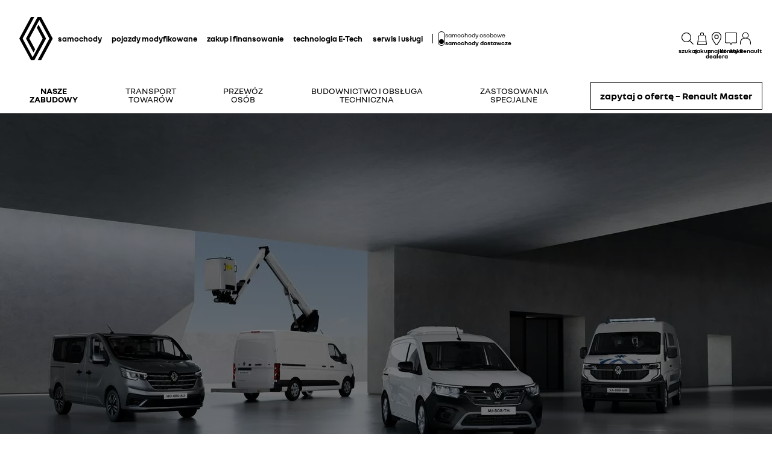

--- FILE ---
content_type: text/html; charset=utf-8
request_url: https://dlabiznesu.renault.pl/pojazdy-modyfikowane.html
body_size: 56314
content:
<!DOCTYPE html>
    <html lang="pl-PL" data-block-scroll="false" prefix="og: http://ogp.me/ns#">
      <head>
        <title data-react-helmet="true">Nasze rozwiązania dotyczące zabudowy - Renault</title>
        <meta data-react-helmet="true" name="charset" content="utf-8"/><meta data-react-helmet="true" name="viewport" content="width=device-width, initial-scale=1"/><meta data-react-helmet="true" name="theme-color" content="#ffffff"/><meta data-react-helmet="true" name="msapplication-TileColor" content="#ffffff"/><meta data-react-helmet="true" name="msapplication-TileImage" content="/renault/ms-icon-144x144.png"/><meta data-react-helmet="true" name="description" content="Niezależnie od tego, jakiej zabudowy potrzebujesz, samochody dostawcze Renault dostosują się do Twoich potrzeb. Odkryj wiele możliwości dla wszystkich typów silników, w tym wersji elektrycznych."/><meta data-react-helmet="true" name="robots" content="index,follow"/><meta data-react-helmet="true" property="og:type" content="article"/><meta data-react-helmet="true" property="og:title" content="Nasze rozwiązania dotyczące zabudowy - Renault"/><meta data-react-helmet="true" property="og:url" content="https://dlabiznesu.renault.pl/pojazdy-modyfikowane.html"/><meta data-react-helmet="true" property="og:image" content="https://cdn.group.renault.com/ren/master/renault-professionals/editorial/v%C3%A9hicules-transform%C3%A9s/solution-pro-desktop-001.jpg.ximg.large.jpg/26b4295be6.jpg"/><meta data-react-helmet="true" property="og:description" content="Niezależnie od tego, jakiej zabudowy potrzebujesz, samochody dostawcze Renault dostosują się do Twoich potrzeb. Odkryj wiele możliwości dla wszystkich typów silników, w tym wersji elektrycznych."/><meta data-react-helmet="true" property="og:locale" content="pl-PL"/><meta data-react-helmet="true" name="twitter:card" content="summary_large_image"/><meta data-react-helmet="true" name="twitter:title" content="Nasze rozwiązania dotyczące zabudowy - Renault"/><meta data-react-helmet="true" name="twitter:url" content="https://dlabiznesu.renault.pl/pojazdy-modyfikowane.html"/><meta data-react-helmet="true" name="twitter:image" content="https://cdn.group.renault.com/ren/master/renault-professionals/editorial/v%C3%A9hicules-transform%C3%A9s/solution-pro-desktop-001.jpg.ximg.large.jpg/26b4295be6.jpg"/><meta data-react-helmet="true" name="twitter:description" content="Niezależnie od tego, jakiej zabudowy potrzebujesz, samochody dostawcze Renault dostosują się do Twoich potrzeb. Odkryj wiele możliwości dla wszystkich typów silników, w tym wersji elektrycznych."/>
        <link rel="preconnect" href="https://cdn.group.renault.com" />
        <link rel="preconnect" href="https://www.googletagmanager.com" />
        <link rel="preconnect" href="https://www.google-analytics.com" />
        <link data-react-helmet="true" rel="apple-touch-icon" sizes="57x57" href="/renault/apple-icon-57x57.png?ck=8"/><link data-react-helmet="true" rel="apple-touch-icon" sizes="60x60" href="/renault/apple-icon-60x60.png?ck=8"/><link data-react-helmet="true" rel="apple-touch-icon" sizes="72x72" href="/renault/apple-icon-72x72.png?ck=8"/><link data-react-helmet="true" rel="apple-touch-icon" sizes="76x76" href="/renault/apple-icon-76x76.png?ck=8"/><link data-react-helmet="true" rel="apple-touch-icon" sizes="114x114" href="/renault/apple-icon-114x114.png?ck=8"/><link data-react-helmet="true" rel="apple-touch-icon" sizes="120x120" href="/renault/apple-icon-120x120.png?ck=8"/><link data-react-helmet="true" rel="apple-touch-icon" sizes="144x144" href="/renault/apple-icon-144x144.png?ck=8"/><link data-react-helmet="true" rel="apple-touch-icon" sizes="152x152" href="/renault/apple-icon-152x152.png?ck=8"/><link data-react-helmet="true" rel="apple-touch-icon" sizes="180x180" href="/renault/apple-icon-180x180.png?ck=8"/><link data-react-helmet="true" rel="icon" type="image/png" sizes="192x192" href="/renault/android-icon-192x192.png?ck=8"/><link data-react-helmet="true" rel="icon" type="image/png" href="/renault/favicon-16x16.png?ck=8" sizes="16x16"/><link data-react-helmet="true" rel="icon" type="image/png" href="/renault/favicon-32x32.png?ck=8" sizes="32x32"/><link data-react-helmet="true" rel="icon" type="image/png" href="/renault/favicon-96x96.png?ck=8" sizes="96x96"/><link data-react-helmet="true" rel="canonical" href="https://dlabiznesu.renault.pl/pojazdy-modyfikowane.html"/><link data-react-helmet="true" rel="alternate" hreflang="pl-pl" href="https://dlabiznesu.renault.pl/pojazdy-modyfikowane.html"/>
        <link rel="preload" href="/vendor/supportDetect-2025-02-17.js"  as="script"  >
<link rel="preload" href="/client/NouvelR-KR-Regular-a88f9cb1a35914d2.woff2" type="font/woff2" as="font" crossorigin="anonymous" >
<link rel="preload" href="/client/NouvelR-Bold-AH-1c5ca002c4ab8beb.woff2" type="font/woff2" as="font" crossorigin="anonymous" >
<link rel="preload" href="/client/NouvelR-Regular-LGC-a16ae2e90e338984.woff2" type="font/woff2" as="font" crossorigin="anonymous" >
<link rel="preload" href="/client/NouvelR-Regular-AH-a6ef79cbe0c9af2e.woff2" type="font/woff2" as="font" crossorigin="anonymous" >
<link rel="preload" href="/client/NouvelR-Bold-LGC-945284fbabdd732c.woff2" type="font/woff2" as="font" crossorigin="anonymous" >
<link rel="preload" href="/client/NouvelR-KR-Bold-b96e04ab4c4e2e9a.woff2" type="font/woff2" as="font" crossorigin="anonymous" >
<link rel="preload" href="/client/r-main-ca68d5499ab9492f.js"  as="script"  >
<link rel="preload" href="/client/r-main-81648d48e2889026.js"  as="script"  >
<link rel="preload" href="/client/r-renault-header-v2-a80404a19bbc05d7.js"  as="script"  >
<link rel="preload" href="/client/r-vehicle-range-cards-8b52d0c154d8f918.js"  as="script"  >
<link rel="preload" href="/client/r-content-with-links-4c1c58be6db4200c.js"  as="script"  >
<link rel="preload" href="/client/r-sub-nav-v2-a8565b6f5b775b09.js"  as="script"  >
<link rel="preload" href="/client/r-pp-manifest-e510eb3f48b51a41.js"  as="script"  >
<link rel="preload" href="/client/r-media-copy-26cec784de7f0ba9.js"  as="script"  >
<link rel="preload" href="/client/r-reveal-title-261766ba48edc99c.js"  as="script"  >
<link rel="preload" href="/client/r-section-title-fd6b3216adcf6150.js"  as="script"  >
<link rel="preload" href="/client/r-animated-flip-cards-a17f8fb21131ccd6.js"  as="script"  >
<link rel="preload" href="/client/r-cta-bar-2db39fc829f41e4f.js"  as="script"  >
<link rel="preload" href="/client/r-comp12v0-6bebeecb21bc272b.js"  as="script"  >
<link rel="preload" href="/client/r-slice-tabs-9360e1e632f4f0bf.js"  as="script"  >
<link rel="preload" href="/client/r-editorial-text-01a0a23edab7ab46.js"  as="script"  >
<link rel="preload" href="/client/r-pre-footer-ae0b0179ff895686.js"  as="script"  >
<link rel="preload" href="/client/r-footer-44cace9a65ee1811.js"  as="script"  >
<link rel="preload" href="/client/r-renault-legalfooter-5e9c89d32e49beb9.js"  as="script"  >
<link rel="preload" href="/client/r-cookie-one-trust-10bb4df2a454d172.js"  as="script"  >
        
        <link href="/client/r-renault-745f67bcab85b423.css" media="screen, projection, print" rel="stylesheet" type="text/css" />
<link href="/client/r-renault-header-v2-845aeb7f8750069a.css" media="screen, projection, print" rel="stylesheet" type="text/css" />
<link href="/client/r-vehicle-range-cards-2bbeac3756e5e13d.css" media="screen, projection, print" rel="stylesheet" type="text/css" />
<link href="/client/r-content-with-links-47015bba23b824db.css" media="screen, projection, print" rel="stylesheet" type="text/css" />
<link href="/client/r-sub-nav-v2-80c1be9fc8efb11d.css" media="screen, projection, print" rel="stylesheet" type="text/css" />
<link href="/client/r-pp-manifest-846b507ecb8dd4e6.css" media="screen, projection, print" rel="stylesheet" type="text/css" />
<link href="/client/r-media-copy-4565890ba93b2976.css" media="screen, projection, print" rel="stylesheet" type="text/css" />
<link href="/client/r-reveal-title-1c353bd228b04142.css" media="screen, projection, print" rel="stylesheet" type="text/css" />
<link href="/client/r-section-title-76e8700fd1c0b76f.css" media="screen, projection, print" rel="stylesheet" type="text/css" />
<link href="/client/r-animated-flip-cards-a0690e1fd553be12.css" media="screen, projection, print" rel="stylesheet" type="text/css" />
<link href="/client/r-cta-bar-0199a1b74e6c73d1.css" media="screen, projection, print" rel="stylesheet" type="text/css" />
<link href="/client/r-comp12v0-9e8f244627f278b7.css" media="screen, projection, print" rel="stylesheet" type="text/css" />
<link href="/client/r-slice-tabs-5e9fa935d7ccb38c.css" media="screen, projection, print" rel="stylesheet" type="text/css" />
<link href="/client/r-editorial-text-edabeaba39a1ee55.css" media="screen, projection, print" rel="stylesheet" type="text/css" />
<link href="/client/r-pre-footer-b1522b8e3f5e34b1.css" media="screen, projection, print" rel="stylesheet" type="text/css" />
<link href="/client/r-footer-fe3faf83d6ba689f.css" media="screen, projection, print" rel="stylesheet" type="text/css" />
<link href="/client/r-renault-legalfooter-25c3f7a6778cf293.css" media="screen, projection, print" rel="stylesheet" type="text/css" />
<link href="/client/r-cookie-one-trust-391d9b6e9fa8962e.css" media="screen, projection, print" rel="stylesheet" type="text/css" />
        
        
        <script data-react-helmet="true" type="application/ld+json">{"@context":"http://schema.org","@type":"BreadcrumbList","itemListElement":[{"@type":"ListItem","position":1,"item":{"@id":"https://dlabiznesu.renault.pl/","name":"Renault dla firm"}},{"@type":"ListItem","position":2,"item":{"@id":"https://dlabiznesu.renault.pl/pojazdy-modyfikowane.html","name":"Pojazdy zabudowane"}}]}</script><script data-react-helmet="true" type="application/ld+json">{"@context":"https://schema.org/","@type":"Product","name":"","image":"https://cdn.group.renault.com/ren/master/renault-professionals/editorial/v%C3%A9hicules-transform%C3%A9s/solution-pro-mobile-001.jpg.ximg.small.jpg/7582a6cea5.jpg","description":"Niezależnie od tego, jakiej zabudowy potrzebujesz, samochody dostawcze Renault dostosują się do Twoich potrzeb. Odkryj wiele możliwości dla wszystkich typów silników, w tym wersji elektrycznych.","brand":{"@type":"Brand","name":"renault"},"offers":{"@type":"AggregateOffer"}}</script><script data-react-helmet="true" type="application/ld+json">{"@context":"http://schema.org","@type":"Organization","@id":"https://dlabiznesu.renault.pl#organization","url":"https://dlabiznesu.renault.pl","name":"renault","sameAs":[]}</script>
        <link rel="manifest" href="/renault/manifest.json">
        
  <script type='text/javascript'>
      window.ccLayer = window.ccLayer || [];
      var dataLayer = window.dataLayer = window.dataLayer || [];
      var firstPush = {"languageCode":"pl","countryCode":"PL","brand":"renault","gtmServer":"OFFICIAL_GTM_SERVER","ccParameters":{"design":"","legal":"","position":"bottom","solution":"one"},"businessType":"transverse","mboxActivated":"no","pageName":"vehicules-tranformes","pageType":"edito"};
      dataLayer.push(firstPush);
      dataLayer.push({event: '55experience_pageChange'});
      
    </script>
        <style>
          :root {
            --model-color-id: unset ;
          }
        </style>
      </head>
      <body class="Product_renault">

        <div id='app'><div class="Main"><div class="MainContainer"><div class="Page" id="Page"><div class="ContentZone ContentZone__menu"><div class="MainHeaderV2__sentinel"></div><div class="MainHeaderV2"><nav class="MainHeaderV2__nav"><a title="Renault dla firm" class="MainHeaderV2__logoLink" data-track="click" data-track-button-text="logo-renault-header" data-track-destination="/" data-track-location-in-page="primary-nav" data-track-event="navigationClick" href="/" data-discover="true"><svg xmlns="http://www.w3.org/2000/svg" viewBox="0 0 66 86" class="MainHeaderV2__logo is-renault" title="Renault dla firm: samochody dostawcze i pojazdy dla firm"><path d="m52.3 43-23 43H23L0 43 22.9 0h6.5L6.5 43l19.6 36.9L45.7 43 34.3 21.5l3.3-6.1zM42.5 0h-6.6L13.1 43l14.7 27.6 3.2-6.1L19.6 43 39.2 6l19.6 37-22.9 43h6.6l22.8-43z"></path></svg></a><div class="MainHeaderV2__menu"><div class="MainHeaderV2__close"><button class="MainHeaderV2__button is-close" type="button" title=""><svg xmlns="http://www.w3.org/2000/svg" viewBox="0 0 24 24" class="MainHeaderV2__buttonIcon"><path d="m12.85 12 9.075 9.075-.85.85L12 12.85l-9.075 9.075-.85-.85L11.15 12 2.075 2.925l.85-.85L12 11.15l9.075-9.075.85.85z"></path></svg><span class="MainHeaderV2__buttonLabel">zamknij</span></button></div><div class="MainHeaderV2__wrapper"><div class="MainHeaderV2__primaryLinks"><ul class="MainHeaderV2__linkList"><li class="MainHeaderV2__linkItem"><button class="MainHeaderV2__link" type="button" title="" data-track="click" data-track-event="toggle" data-track-toggle-type="menu_main_entry" data-track-toggle-value="samochody">samochody<!-- --> <svg xmlns="http://www.w3.org/2000/svg" viewBox="0 0 24 24" class="MainHeaderV2__chevronIcon"><path fill-rule="evenodd" d="m5.85 1.95 12.6 9.45v1.2l-12.6 9.45-.9-1.2L16.75 12 4.95 3.15z" clip-rule="evenodd"></path></svg></button><div class="MainHeaderV2__megaDropDown"><div class="MainHeaderV2__megaDropDownHeader"><button type="button" class="MainHeaderV2__backCta"><svg xmlns="http://www.w3.org/2000/svg" viewBox="0 0 24 24" class="MainHeaderV2__backCtaIcon"><path fill-rule="evenodd" d="M19.05 3.15 7.25 12l11.8 8.85-.9 1.2-12.6-9.45v-1.2l12.6-9.45z" clip-rule="evenodd"></path></svg>powrót</button><div class="MainHeaderV2__close2"><button class="MainHeaderV2__button is-close" type="button" title=""><svg xmlns="http://www.w3.org/2000/svg" viewBox="0 0 24 24" class="MainHeaderV2__buttonIcon"><path d="m12.85 12 9.075 9.075-.85.85L12 12.85l-9.075 9.075-.85-.85L11.15 12 2.075 2.925l.85-.85L12 11.15l9.075-9.075.85.85z"></path></svg><span class="MainHeaderV2__buttonLabel">zamknij</span></button></div><button class="MainHeaderV2__closeMegaDropDown" type="button" title=""><svg xmlns="http://www.w3.org/2000/svg" viewBox="0 0 24 24" class="MainHeaderV2__buttonIcon"><path d="m12.85 12 9.075 9.075-.85.85L12 12.85l-9.075 9.075-.85-.85L11.15 12 2.075 2.925l.85-.85L12 11.15l9.075-9.075.85.85z"></path></svg><span class="MainHeaderV2__closeLabel">zamknij</span></button></div><div class="MainHeaderV2__megaDropDownContent"><div class="EditorialContentZone"><div class="VehicleRangeCards"><div class="VehicleRangeCards__sidebar"><div class="VehicleRangeCards__filters is-sticky"><div class="Accordion is-medium" role="presentation"><button class="Accordion__trigger" type="button" aria-expanded="false"><div class="VehicleRangeCards__filtersTitle">filtruj pojazdy</div></button><div class="Accordion__content is-hidden" role="region" inert=""><div class="Accordion__wrapper"><div class="RangeFiltersContent"><div class="RangeFiltersContent__category"><span class="RangeFiltersContent__label">kategorie</span></div><div class="RadioGroupButton" role="radiogroup"><div class="RadioGroupButton__item"><div class="RadioGroupButton__tick"><div class="Indicator is-tick"><div class="Indicator__status"></div></div></div><div class="RadioGroupButton__button"><input type="radio" class="RadioGroupButton__input" id="category-radio-commercial-vehicles" tabindex="0" name="category-radio" checked="" value="commercial-vehicles"/><label for="category-radio-commercial-vehicles" class="RadioGroupButton__label"><span class="RadioGroupButton__textContainer">samochody dostawcze</span></label></div></div><div class="RadioGroupButton__item"><div class="RadioGroupButton__button"><input type="radio" class="RadioGroupButton__input" id="category-radio-personal-vehicles" tabindex="0" name="category-radio" value="personal-vehicles"/><label for="category-radio-personal-vehicles" class="RadioGroupButton__label"><span class="RadioGroupButton__textContainer">samochody osobowe</span></label></div></div></div><div class="RangeFiltersContent__energy"><span class="RangeFiltersContent__label">silnik</span></div><div class="RadioGroupButton" role="radiogroup"><button class="RangeFiltersContent__energyButton" type="button" title=""><div class="RadioGroupButton__item"><div class="RadioGroupButton__button"><input type="radio" class="RadioGroupButton__input" id="energy-radio-diesel" tabindex="0" name="energy-radio" value="diesel"/><label for="energy-radio-diesel" class="RadioGroupButton__label"><span class="RadioGroupButton__textContainer">diesel</span></label></div></div></button><button class="RangeFiltersContent__energyButton" type="button" title=""><div class="RadioGroupButton__item"><div class="RadioGroupButton__button"><input type="radio" class="RadioGroupButton__input" id="energy-radio-electric" tabindex="0" name="energy-radio" value="electric"/><label for="energy-radio-electric" class="RadioGroupButton__label"><span class="RadioGroupButton__textContainer">elektryczny</span></label></div></div></button></div></div></div></div></div></div><div class="VehicleRangeCards__shortcuts"><a title="" class="VehicleRangeCards__shortcutLink" data-track-event="navigationClick" data-track-button-text="porównaj modele" data-track="click" data-track-destination="/model-comparator.html" data-track-location-in-page="vehicle_range_quick_actions" href="/model-comparator.html?rangeId=commercial-vehicles" data-discover="true"><svg xmlns="http://www.w3.org/2000/svg" viewBox="0 0 24 24" class="VehicleRangeCards__iconSvg"><path d="M22.94 13.525c-.065-.53-.11-1.07-.335-1.65a3.2 3.2 0 0 0-.455-.81c-.19-.24-.41-.47-.715-.66-.575-.34-1.135-.435-1.64-.54-.255-.05-.5-.095-.71-.15a5 5 0 0 1-.635-.225c-.88-.37-1.74-.89-2.65-1.38a10 10 0 0 0-.725-.36 5 5 0 0 0-.815-.27 12 12 0 0 0-1.57-.295 11 11 0 0 0-1.6-.09l-1.53.035-3.05.095-1.525.055-.765.03c-.27.015-.48.015-.81.045l.075.59c.315.17.625.36.935.545 1.945-.08 3.905-.14 5.855-.19.485-.005.985-.03 1.425-.01.46.02.925.08 1.385.155.45.075.93.185 1.32.32.375.14.81.385 1.23.615.855.47 1.71.98 2.705 1.35.535.205 1.06.26 1.505.365.445.095.87.225 1.095.415.275.235.49.56.61.935.065.19.105.4.14.62.03.215.07.49.08.675.015.2 0 .39-.04.495-.015.04 0 .01-.005.02h-.805a2.595 2.595 0 0 0-2.59-2.515 2.593 2.593 0 0 0-2.59 2.505H7.91a2.597 2.597 0 0 0-2.59-2.505c-1.25 0-2.3.89-2.545 2.07l-.045-.01-.25-.05a.6.6 0 0 1-.135-.065.6.6 0 0 1-.2-.195.3.3 0 0 1-.03-.1v-2.44L3.99 9.085 2.81 8.57.915 10.45v2.86c0 .05.005.155.015.23.025.165.075.335.15.485.155.305.395.525.645.68.13.075.255.14.42.19.12.035.145.035.2.045l.15.03.34.07a2.6 2.6 0 0 0 2.49 1.895A2.6 2.6 0 0 0 7.67 15.44h8.325a2.59 2.59 0 0 0 2.345 1.495c1.04 0 1.93-.62 2.35-1.5h1.04c.045 0 .12 0 .18-.01.25-.02.49-.135.665-.32.175-.175.29-.445.33-.605.095-.36.085-.67.06-.965zm-17.63 2.2c-.77 0-1.4-.63-1.4-1.4s.63-1.4 1.4-1.4 1.4.63 1.4 1.4-.63 1.4-1.4 1.4m13.01 0c-.77 0-1.4-.63-1.4-1.4s.63-1.4 1.4-1.4 1.4.63 1.4 1.4-.63 1.4-1.4 1.4"></path></svg>porównaj modele</a><a title="" class="VehicleRangeCards__shortcutLink" data-track-event="navigationClick" data-track-button-text="samochody dostawcze dostępne od ręki" data-track="click" data-track-destination="/znajdz.html" data-track-location-in-page="vehicle_range_quick_actions" href="/znajdz.html" data-discover="true"><svg xmlns="http://www.w3.org/2000/svg" viewBox="0 0 24 24" class="VehicleRangeCards__iconSvg"><path d="M23.34 10.1q.133-.286.16-.6a5.6 5.6 0 0 0-.075-.95 1 1 0 0 0-.015-.073.4.4 0 0 1-.015-.092 3.3 3.3 0 0 0-.45-1.15 2 2 0 0 0-.5-.5 2.5 2.5 0 0 0-.565-.305 6 6 0 0 0-1.075-.305 7 7 0 0 1-.895-.215 4.6 4.6 0 0 1-.795-.41 8 8 0 0 1-.386-.257 9 9 0 0 0-.47-.313 6.4 6.4 0 0 0-1-.5 10.5 10.5 0 0 0-2.08-.5 10.8 10.8 0 0 0-2.14-.145c-.694.035-1.37.09-2.05.15l-1 .095-.5.05-.095.01c-.138.015-.26.027-.464.06l.115.58c.193.122.375.268.559.415l.106.085c.64-.07 1.295-.13 1.93-.18l.221-.018a22 22 0 0 1 1.664-.092q.93.03 1.845.2c.597.1 1.18.268 1.74.5q.4.173.76.42l.192.13c.205.138.427.289.658.425q.473.29 1 .46c.256.072.476.116.682.158q.161.032.318.067c.6.14 1.13.315 1.28.64.139.25.232.522.275.805l.013.074c.023.12.047.25.047.361q.027.15 0 .3a.3.3 0 0 1-.055.145c-.01.025-.01.025-.065.025a3 3 0 0 1-.38 0h-1.5c.36.294.575.73.59 1.195h1.235c.239 0 .473-.064.68-.185a1.27 1.27 0 0 0 .5-.56M6.605 7.37h1.2a1 1 0 0 1 .025-.06 1 1 0 0 1 .095-.185 4 4 0 0 1 .31-.425 9 9 0 0 1 .78-.815c-.247-.234-.508-.444-.77-.655l-.155-.125A9 9 0 0 0 7.26 6a5 5 0 0 0-.385.54c-.16.249-.253.535-.27.83m14.45 7.61a1.7 1.7 0 0 0 .165-.6 3.8 3.8 0 0 0-.105-1l-.03-.16a3.3 3.3 0 0 0-.45-1.145 2 2 0 0 0-.5-.5 3.2 3.2 0 0 0-.555-.305 5.5 5.5 0 0 0-1.08-.315 5.6 5.6 0 0 1-1.72-.62c-.191-.09-.367-.2-.57-.325q-.133-.083-.285-.175a8 8 0 0 0-1-.5 9.6 9.6 0 0 0-2.08-.565 11.7 11.7 0 0 0-2.135-.135c-.695.035-1.37.09-2.045.15l-1 .095-.5.05-.086.01c-.142.014-.26.027-.47.06l.076.61c.2.129.395.285.59.44l.075.06c.64-.07 1.29-.13 1.925-.18l.221-.018a22 22 0 0 1 1.664-.092 9.3 9.3 0 0 1 3.565.735q.405.181.78.42c.27.175.58.365.885.525a7 7 0 0 0 1 .42q.492.154 1 .25c.595.13 1.125.335 1.28.655.14.25.231.526.27.81l.013.074c.023.12.047.25.047.361q.023.15 0 .3a.3.3 0 0 1-.055.145l-.004.006a.03.03 0 0 1-.01.013c-.007.006-.018.006-.051.006a3 3 0 0 1-.38 0H19l-.95-.01c.36.294.575.73.59 1.195h1.235a1.4 1.4 0 0 0 .68-.185 1.26 1.26 0 0 0 .5-.56M4.34 12.235h1.23v-.06q.04-.098.1-.185.139-.222.305-.425.368-.434.785-.82a16 16 0 0 0-.798-.672l-.127-.103a9 9 0 0 0-.835.895 4.6 4.6 0 0 0-.385.54 1.7 1.7 0 0 0-.275.83"></path><path fill-rule="evenodd" d="M18.89 19.425a7 7 0 0 0-.2-1.265 3.9 3.9 0 0 0-.53-1.28 2 2 0 0 0-.615-.565 4 4 0 0 0-.655-.29 12 12 0 0 0-1.205-.29 3 3 0 0 1-.5-.125 3.3 3.3 0 0 1-.455-.21 10 10 0 0 1-.602-.375 22 22 0 0 0-.363-.235A9.47 9.47 0 0 0 9 13.465a22 22 0 0 0-2.42.125l-1.18.105-.59.06-.3.03-.34.045.115.58q.174.113.344.228c.137.092.273.184.416.272.745-.075 1.5-.145 2.24-.2.375-.03.75-.055 1.11-.07h.5c.17 0 .365 0 .545.03A7.7 7.7 0 0 1 13.435 16q.51.335 1.065.595.308.14.635.23l.58.125c.71.14 1.415.33 1.555.71.275.603.431 1.253.46 1.915q.012.115 0 .23h-.37a2.115 2.115 0 0 0-4.08-.1H7.44a2.115 2.115 0 0 0-4-.15h-.225a.5.5 0 0 1 0-.135V17.6a6 6 0 0 1 .01-.6 1 1 0 0 1 0-.115v-.055q.061-.113.14-.215.42-.526.9-1c-.365-.2-.75-.38-1.135-.56a7 7 0 0 0-.88 1.12 1.6 1.6 0 0 0-.185.5 2.5 2.5 0 0 0-.06.4q-.036.36-.035.72V19.5a1.5 1.5 0 0 0 .135.545c.092.201.237.374.42.5.181.118.389.19.605.21l.195.04a2.115 2.115 0 0 0 4.09.14h5.83a2.115 2.115 0 0 0 4.03.085h.225q.197.012.395 0c.395-.063.73-.329.88-.7.115-.283.155-.592.115-.895M5.415 21.22a.915.915 0 1 1 0-1.83.915.915 0 0 1 0 1.83m9.014-.565a.915.915 0 1 0 1.691-.7.915.915 0 0 0-1.69.7z" clip-rule="evenodd"></path></svg>samochody dostawcze dostępne od ręki</a><a href="https://uzywane.renault.pl/wyszukiwarkauzywane?CurrentSearchModel.CarBody=Dostawcze" title="" class="VehicleRangeCards__shortcutLink" rel="noopener" data-track-event="navigationClick" data-track-button-text="renew – samochody używane" data-track="click" data-track-destination="https://uzywane.renault.pl/wyszukiwarkauzywane?CurrentSearchModel.CarBody=Dostawcze" data-track-location-in-page="vehicle_range_quick_actions"><svg xmlns="http://www.w3.org/2000/svg" viewBox="0 0 24 24" class="VehicleRangeCards__iconSvg"><path d="M22.095 12.105c.025.195.04.42-.02.685-.07.325-.265.6-.53.755-.205.14-.48.165-.655.165q-.09.001-.135-.005l-.78-.02a1.077 1.077 0 0 1-2.005-.07h-1.925c-.15.42-.545.72-1.015.72s-.865-.3-1.015-.72h-.035c-.27.01-.52-.005-.725-.14a.98.98 0 0 1-.42-.575c-.03-.12-.04-.25-.04-.38v-.64c0-.05 0-.15.01-.255q.016-.151.055-.295c.055-.195.145-.375.26-.54.06-.08.12-.15.22-.25l.205-.15.865.855-.28.2s-.075.09-.09.14a.6.6 0 0 0-.045.19v.64h.355a1.055 1.055 0 0 1 1.34 0h2.61a1.055 1.055 0 0 1 1.415.065l1.045.025c.08 0 .12.005.155 0 0-.12-.03-.375-.09-.47-.05-.095-.205-.225-.44-.325-.19-.055-.48-.15-.735-.25-.165-.065-.32-.125-.475-.235l-.325-.23c-.37-.26-.78-.435-1.21-.52-.82-.155-1.78-.105-2.86.145l-.165.04-.12-.12a9 9 0 0 0-.45-.42l-.065-.06-.125-.435.295-.08c1.28-.35 2.435-.445 3.535-.285.65.105 1.26.345 1.775.695l.35.245c.045.03.065.05.09.06q.081.039.155.07c.24.095.465.165.755.255.39.17.785.395 1.055.84.14.245.195.5.22.675zm-8.84-4.515c.205.135.455.15.725.14h.035c.15.42.545.72 1.015.72s.865-.3 1.015-.72h1.925a1.077 1.077 0 0 0 2.005.07l.78.02c.03 0 .075.005.135.005.175 0 .45-.025.655-.165.265-.155.46-.435.53-.755.06-.265.04-.49.02-.685a1.7 1.7 0 0 0-.22-.675c-.27-.445-.665-.67-1.055-.84-.29-.09-.515-.165-.755-.255-.05-.02-.105-.04-.155-.07-.025-.01-.04-.025-.09-.06l-.35-.245a4.4 4.4 0 0 0-1.775-.695c-1.095-.16-2.255-.065-3.535.285l-.295.08.125.435.065.06q.233.203.45.42l.12.12.165-.04c1.075-.255 2.04-.3 2.86-.145.43.085.84.26 1.21.52l.325.23c.155.11.31.17.475.235.255.1.545.19.735.25.24.105.39.23.44.325.06.095.09.35.09.47h-.155L19.725 6.6a1.08 1.08 0 0 0-.745-.305c-.255 0-.485.095-.67.24H15.7a1.055 1.055 0 0 0-1.34 0h-.355v-.64c0-.065.02-.13.045-.19a.7.7 0 0 1 .09-.14l.28-.2-.865-.855-.205.15a1.7 1.7 0 0 0-.535 1.085c-.01.105-.01.205-.01.255v.64c0 .13.01.26.04.38.06.235.21.45.42.575zm8.835 10.575a1.8 1.8 0 0 0-.22-.675c-.27-.445-.665-.67-1.055-.84-.29-.09-.515-.165-.755-.255-.05-.02-.105-.04-.155-.07-.025-.01-.04-.025-.09-.06l-.35-.245a4.4 4.4 0 0 0-1.775-.695c-1.095-.16-2.255-.065-3.535.285l-.295.08.125.435.065.06q.232.203.45.42l.12.12.165-.04c1.075-.255 2.04-.3 2.86-.145.43.085.84.26 1.21.52l.325.23c.155.11.31.17.475.235.255.1.545.19.735.25.24.105.39.23.44.325.06.095.09.35.09.47h-.155l-1.045-.025a1.08 1.08 0 0 0-.745-.305c-.255 0-.485.095-.67.24h-2.61a1.055 1.055 0 0 0-1.34 0H14v-.64c0-.065.02-.13.045-.19a.7.7 0 0 1 .09-.14l.28-.2-.865-.855-.205.15a1.7 1.7 0 0 0-.535 1.085c-.01.105-.01.205-.01.255v.64c0 .13.01.26.04.38.06.235.21.45.42.575.205.135.455.15.725.14h.035c.15.42.545.72 1.015.72s.865-.3 1.015-.72h1.925a1.077 1.077 0 0 0 2.005.07l.78.02c.03 0 .075.005.135.005.175 0 .45-.025.655-.165.265-.155.46-.435.53-.755.06-.265.04-.49.02-.685zm-10.85-6.06a1.8 1.8 0 0 0-.22-.675c-.27-.445-.665-.67-1.055-.84-.29-.09-.515-.165-.755-.255-.05-.02-.105-.04-.155-.07-.025-.01-.04-.025-.09-.06l-.35-.245a4.4 4.4 0 0 0-1.775-.695c-1.095-.16-2.255-.065-3.535.285l-.295.08.125.435.065.06q.232.203.45.42l.12.12.165-.04c1.075-.255 2.04-.3 2.86-.145.43.085.84.26 1.21.52l.325.23c.155.11.31.17.475.235.255.1.545.19.735.25.24.105.39.23.44.325.06.095.09.35.09.47h-.155l-1.045-.025a1.08 1.08 0 0 0-.745-.305c-.255 0-.485.095-.67.24h-2.61a1.055 1.055 0 0 0-1.34 0H3.15v-.64c0-.065.02-.13.045-.19a.7.7 0 0 1 .09-.14l.28-.2-.865-.855-.205.15a1.7 1.7 0 0 0-.535 1.085c-.01.105-.01.205-.01.255v.64c0 .13.01.26.04.38.06.235.21.45.42.575.205.135.455.15.725.14h.035c.15.42.545.72 1.015.72s.865-.3 1.015-.72h1.925a1.077 1.077 0 0 0 2.005.07l.78.02c.03 0 .075.005.135.005.175 0 .45-.025.655-.165.265-.155.46-.435.53-.755.06-.265.04-.49.02-.685zm0-5.89a1.8 1.8 0 0 0-.22-.675c-.27-.445-.665-.67-1.055-.84-.29-.09-.515-.165-.755-.255-.05-.02-.105-.04-.155-.07-.025-.01-.04-.025-.09-.06l-.35-.245a4.4 4.4 0 0 0-1.775-.695c-1.095-.16-2.255-.065-3.535.285l-.295.08.125.435.065.06q.232.203.45.42l.12.12.165-.04c1.075-.255 2.04-.3 2.86-.145.43.085.84.26 1.21.52l.325.23c.155.11.31.17.475.235.255.1.545.19.735.25.24.105.39.23.44.325.06.095.09.35.09.47h-.155L8.87 6.595a1.08 1.08 0 0 0-.745-.305c-.255 0-.485.095-.67.24h-2.61a1.055 1.055 0 0 0-1.34 0H3.15v-.64c0-.065.02-.13.045-.19a.7.7 0 0 1 .09-.14l.28-.2-.865-.855-.205.15A1.7 1.7 0 0 0 1.96 5.74c-.01.105-.01.205-.01.255v.64c0 .13.01.26.04.38.06.235.21.45.42.575.205.135.455.15.725.14h.035c.15.42.545.72 1.015.72s.865-.3 1.015-.72h1.925a1.077 1.077 0 0 0 2.005.07l.78.02c.03 0 .075.005.135.005.175 0 .45-.025.655-.165.265-.155.46-.435.53-.755.06-.265.04-.49.02-.685zm0 11.95a1.8 1.8 0 0 0-.22-.675c-.27-.445-.665-.67-1.055-.84-.29-.09-.515-.165-.755-.255-.05-.02-.105-.04-.155-.07-.025-.01-.04-.025-.09-.06l-.35-.245a4.4 4.4 0 0 0-1.775-.695c-1.095-.16-2.255-.065-3.535.285l-.295.08.125.435.065.06q.232.203.45.42l.12.12.165-.04c1.075-.255 2.04-.3 2.86-.145.43.085.84.26 1.21.52l.325.23c.155.11.31.17.475.235.255.1.545.19.735.25.24.105.39.23.44.325.06.095.09.35.09.47h-.155l-1.045-.025a1.08 1.08 0 0 0-.745-.305c-.255 0-.485.095-.67.24h-2.61a1.055 1.055 0 0 0-1.34 0H3.15v-.64c0-.065.02-.13.045-.19a.7.7 0 0 1 .09-.14l.28-.2-.865-.855-.205.15a1.7 1.7 0 0 0-.535 1.085c-.01.105-.01.205-.01.255v.64c0 .13.01.26.04.38.06.235.21.45.42.575.205.135.455.15.725.14h.035c.15.42.545.72 1.015.72s.865-.3 1.015-.72h1.925a1.077 1.077 0 0 0 2.005.07l.78.02c.03 0 .075.005.135.005.175 0 .45-.025.655-.165.265-.155.46-.435.53-.755.06-.265.04-.49.02-.685z"></path></svg>renew – samochody używane</a><a title="" class="VehicleRangeCards__shortcutLink" data-track-event="navigationClick" data-track-button-text="zobacz przyszłe modele elektrycznych vanów" data-track="click" data-track-destination="/samochody-elektryczne/przyszle-elektryczne-pojazdy-dostawcze.html" data-track-location-in-page="vehicle_range_quick_actions" href="/samochody-elektryczne/przyszle-elektryczne-pojazdy-dostawcze.html" data-discover="true"><svg xmlns="http://www.w3.org/2000/svg" viewBox="0 0 24 24" class="VehicleRangeCards__iconSvg"><path d="M23.08 17.105c-.055-.45-.095-.91-.285-1.42a2.9 2.9 0 0 0-.395-.705 2.4 2.4 0 0 0-.625-.58c-.51-.3-.985-.375-1.415-.47-.215-.04-.42-.08-.595-.125a4 4 0 0 1-.525-.185c-.735-.305-1.455-.745-2.23-1.16a8 8 0 0 0-.615-.305 5 5 0 0 0-.36-.14l-.335-.095c-.445-.115-.89-.195-1.34-.25a7.7 7.7 0 0 0-1.355-.07l-1.3.04-5.2.17.075.59.835.565 4.89-.155c.4-.005.835-.045 1.2-.025.38.02.775.065 1.16.13.375.065.78.155 1.1.265.305.115.67.32 1.025.51.72.395 1.445.825 2.295 1.145.465.18.915.225 1.28.31.375.075.72.19.885.33.215.185.39.44.485.745.05.155.085.325.115.51.025.18.06.415.065.56.005.08 0 .155 0 .225l-.015.11h-.53A2.28 2.28 0 0 0 19.1 15.5a2.28 2.28 0 0 0-2.27 2.115h-6.44A2.284 2.284 0 0 0 8.12 15.5c-1.07 0-1.965.74-2.21 1.735l-.16-.03s-.095-.04-.135-.075q-.075-.06-.09-.105c-.01-.015-.01-.03-.015-.045v-2.01l1.555-1.545-1.13-.57L4.31 14.47v.05a2.6 2.6 0 0 1-1.2-.65c-.66-.635-.99-1.64-.99-2.995 0-3.815 3.06-4.095 3.165-4.105l2.95-.08a2.51 2.51 0 0 0 2.47 2.09h2.54V7.775h1.93v-1.2h-1.93V5.77h1.93v-1.2h-1.93V3.565h-2.54c-1.18 0-2.17.825-2.435 1.925l-3.04.085c-.045 0-4.31.345-4.31 5.305 0 1.695.46 2.99 1.36 3.86.695.67 1.495.915 2.035 1.005v1.235c.005.06.005.12.015.185.02.125.055.25.11.365.105.235.27.415.445.55.185.135.34.23.625.3l.445.09c.29.93 1.15 1.61 2.175 1.61.89 0 1.655-.515 2.035-1.26h6.915a2.29 2.29 0 0 0 2.035 1.26c.89 0 1.66-.52 2.035-1.27h.74c.065 0 .205 0 .295-.015.425-.055.75-.41.855-.82.095-.36.075-.605.06-.865zM9.375 6.07c0-.725.59-1.31 1.31-1.31h1.34v2.815h-1.34c-.725 0-1.31-.59-1.31-1.31zm-1.27 12.8c-.6 0-1.09-.49-1.09-1.09s.49-1.09 1.09-1.09 1.09.49 1.09 1.09-.49 1.09-1.09 1.09m10.98 0c-.6 0-1.09-.49-1.09-1.09s.49-1.09 1.09-1.09 1.09.49 1.09 1.09-.49 1.09-1.09 1.09"></path></svg>zobacz przyszłe modele elektrycznych vanów</a></div></div><div class="VehicleRangeCards__cards"><div class="VehicleModelCard"><div class="VehicleModelCard__close"><button class="" type="button" title=""><svg xmlns="http://www.w3.org/2000/svg" viewBox="0 0 24 24" class="VehicleModelCard__closeIcon"><path d="m12.85 12 9.075 9.075-.85.85L12 12.85l-9.075 9.075-.85-.85L11.15 12 2.075 2.925l.85-.85L12 11.15l9.075-9.075.85.85z"></path></svg><div class="VehicleModelCard__closeLabel">zamknij</div></button></div><div class="VehicleModelCard__modelName_price">KANGOO VAN<div class="ModelStartingPrice"><div class="ModelStartingPrice__price"><span class="ModelStartingPrice__priceWrapper"><span class="NormalizedPrice is-small">cena już od <!-- -->89 300 zł<span class="ModelStartingPrice__SvgIconInfo"></span></span></span></div><div class="EnvironmentalData is-horizontal"></div><p class="ModelStartingPrice__mentions">* Podana cena jest ceną netto</p></div></div><figure class="VehicleModelCard__image"><picture class="PictureElement Image" style="--image-default-aspect-ratio:4/3;--image-medium-aspect-ratio:4/3;--image-large-aspect-ratio:4/3;--image-default-width:100%;--image-medium-width:100%;--image-large-width:100%;--image-default-height:auto;--image-medium-height:auto;--image-large-height:auto;--image-object-fit:contain"><source srcSet="/agg/vn/unique/ONE_DACIA_PP_XLARGE_DENSITY2/r_brandSite_carPicker_1.png?uri=https%3A%2F%2Fpl.co.rplug.renault.com%2Fproduct%2Fmodel%2FKF1%2Fkangoo-van%2Fc%2FA-ENS_0MDL2P1NIVEQPT2_-OQNG" media="(min-width: 641px)"/><source srcSet="/agg/vn/unique/ONE_DACIA_PP_LARGE_DENSITY1/r_brandSite_carPicker_1.png?uri=https%3A%2F%2Fpl.co.rplug.renault.com%2Fproduct%2Fmodel%2FKF1%2Fkangoo-van%2Fc%2FA-ENS_0MDL2P1NIVEQPT2_-OQNG, /agg/vn/unique/ONE_DACIA_PP_LARGE_DENSITY2/r_brandSite_carPicker_1.png?uri=https%3A%2F%2Fpl.co.rplug.renault.com%2Fproduct%2Fmodel%2FKF1%2Fkangoo-van%2Fc%2FA-ENS_0MDL2P1NIVEQPT2_-OQNG 2x"/><img src="/agg/vn/unique/ONE_DACIA_PP_LARGE_DENSITY1/r_brandSite_carPicker_1.png?uri=https%3A%2F%2Fpl.co.rplug.renault.com%2Fproduct%2Fmodel%2FKF1%2Fkangoo-van%2Fc%2FA-ENS_0MDL2P1NIVEQPT2_-OQNG" alt="KANGOO VAN" class="PictureElement__imgDefault" loading="lazy"/><noscript><img src="/agg/vn/unique/ONE_DACIA_PP_LARGE_DENSITY1/r_brandSite_carPicker_1.png?uri=https%3A%2F%2Fpl.co.rplug.renault.com%2Fproduct%2Fmodel%2FKF1%2Fkangoo-van%2Fc%2FA-ENS_0MDL2P1NIVEQPT2_-OQNG" alt="KANGOO VAN" /></noscript></picture></figure><div class="VehicleModelCard__tagsList"><span class="EnergyBadgeList__text">diesel</span></div><div class="VehicleModelCard__ctas"><div class="VehicleModelCard__specs"></div><a title="" class="VehicleModelCard__ctaPrimaryCustom" data-track-event="navigationClick" data-track-button-text="odkryj " data-track="click" data-track-destination="/samochody-dostawcze/kangoo-van.html" data-track-location-in-page="vehicle_range_models" href="/samochody-dostawcze/kangoo-van.html" data-discover="true">odkryj </a><div class="VehicleModelCard__ctasContainer"><a title="" class="VehicleModelCard__cta" data-track-event="navigationClick" data-track-button-text="konfiguruj" data-track="click" data-track-destination="/samochody-dostawcze/kangoo-van/prekonfigurator.html" data-track-location-in-page="vehicle_range_models" href="/samochody-dostawcze/kangoo-van/prekonfigurator.html" data-discover="true">konfiguruj</a><a title="" class="VehicleModelCard__cta" data-track-event="navigationClick" data-track-button-text="samochody dostępne od ręki" data-track="click" data-track-destination="/znajdz.html?model.adminId=kangoo-van-ffk-ph1&amp;model.code=KF1" data-track-location-in-page="vehicle_range_models" href="/znajdz.html?model.adminId=kangoo-van-ffk-ph1&amp;model.code=KF1" data-discover="true">samochody dostępne od ręki</a></div></div></div><div class="VehicleModelCard"><div class="VehicleModelCard__close"><button class="" type="button" title=""><svg xmlns="http://www.w3.org/2000/svg" viewBox="0 0 24 24" class="VehicleModelCard__closeIcon"><path d="m12.85 12 9.075 9.075-.85.85L12 12.85l-9.075 9.075-.85-.85L11.15 12 2.075 2.925l.85-.85L12 11.15l9.075-9.075.85.85z"></path></svg><div class="VehicleModelCard__closeLabel">zamknij</div></button></div><div class="VehicleModelCard__modelName_price">KANGOO VAN<div class="ModelStartingPrice"><div class="ModelStartingPrice__price"><span class="ModelStartingPrice__priceWrapper"><span class="NormalizedPrice is-small">cena już od <!-- -->146 700 zł<span class="ModelStartingPrice__SvgIconInfo"></span></span></span></div><div class="EnvironmentalData is-horizontal"></div><p class="ModelStartingPrice__mentions">* Podana cena jest ceną netto</p></div></div><figure class="VehicleModelCard__image"><picture class="PictureElement Image" style="--image-default-aspect-ratio:4/3;--image-medium-aspect-ratio:4/3;--image-large-aspect-ratio:4/3;--image-default-width:100%;--image-medium-width:100%;--image-large-width:100%;--image-default-height:auto;--image-medium-height:auto;--image-large-height:auto;--image-object-fit:contain"><source srcSet="/agg/vn/unique/ONE_DACIA_PP_XLARGE_DENSITY2/r_brandSite_carPicker_1.png?uri=https%3A%2F%2Fpl.co.rplug.renault.com%2Fproduct%2Fmodel%2FKV1%2Fkangoo-van-e-tech-electric%2Fc%2FA-ENS_0MDL2P1SERIESPE4_-OQNG" media="(min-width: 641px)"/><source srcSet="/agg/vn/unique/ONE_DACIA_PP_LARGE_DENSITY1/r_brandSite_carPicker_1.png?uri=https%3A%2F%2Fpl.co.rplug.renault.com%2Fproduct%2Fmodel%2FKV1%2Fkangoo-van-e-tech-electric%2Fc%2FA-ENS_0MDL2P1SERIESPE4_-OQNG, /agg/vn/unique/ONE_DACIA_PP_LARGE_DENSITY2/r_brandSite_carPicker_1.png?uri=https%3A%2F%2Fpl.co.rplug.renault.com%2Fproduct%2Fmodel%2FKV1%2Fkangoo-van-e-tech-electric%2Fc%2FA-ENS_0MDL2P1SERIESPE4_-OQNG 2x"/><img src="/agg/vn/unique/ONE_DACIA_PP_LARGE_DENSITY1/r_brandSite_carPicker_1.png?uri=https%3A%2F%2Fpl.co.rplug.renault.com%2Fproduct%2Fmodel%2FKV1%2Fkangoo-van-e-tech-electric%2Fc%2FA-ENS_0MDL2P1SERIESPE4_-OQNG" alt="KANGOO VAN" class="PictureElement__imgDefault" loading="lazy"/><noscript><img src="/agg/vn/unique/ONE_DACIA_PP_LARGE_DENSITY1/r_brandSite_carPicker_1.png?uri=https%3A%2F%2Fpl.co.rplug.renault.com%2Fproduct%2Fmodel%2FKV1%2Fkangoo-van-e-tech-electric%2Fc%2FA-ENS_0MDL2P1SERIESPE4_-OQNG" alt="KANGOO VAN" /></noscript></picture></figure><div class="VehicleModelCard__tagsList"><span class="EnergyBadgeList__text is-ev">elektryczny</span></div><div class="VehicleModelCard__ctas"><div class="VehicleModelCard__specs"></div><a title="" class="VehicleModelCard__ctaPrimaryCustom" data-track-event="navigationClick" data-track-button-text="odkryj " data-track="click" data-track-destination="/samochody-dostawcze/kangoo-van.html" data-track-location-in-page="vehicle_range_models" href="/samochody-dostawcze/kangoo-van.html" data-discover="true">odkryj </a><div class="VehicleModelCard__ctasContainer"><a title="" class="VehicleModelCard__cta" data-track-event="navigationClick" data-track-button-text="konfiguruj" data-track="click" data-track-destination="/samochody-dostawcze/kangoo-van-ev/konfigurator.html" data-track-location-in-page="vehicle_range_models" href="/samochody-dostawcze/kangoo-van-ev/konfigurator.html" data-discover="true">konfiguruj</a><a title="" class="VehicleModelCard__cta" data-track-event="navigationClick" data-track-button-text="samochody dostępne od ręki" data-track="click" data-track-destination="/znajdz.html?model.adminId=kangoo-etech-electric-ffk-ph1&amp;model.code=KV1" data-track-location-in-page="vehicle_range_models" href="/znajdz.html?model.adminId=kangoo-etech-electric-ffk-ph1&amp;model.code=KV1" data-discover="true">samochody dostępne od ręki</a></div></div></div><div class="VehicleModelCard"><div class="VehicleModelCard__close"><button class="" type="button" title=""><svg xmlns="http://www.w3.org/2000/svg" viewBox="0 0 24 24" class="VehicleModelCard__closeIcon"><path d="m12.85 12 9.075 9.075-.85.85L12 12.85l-9.075 9.075-.85-.85L11.15 12 2.075 2.925l.85-.85L12 11.15l9.075-9.075.85.85z"></path></svg><div class="VehicleModelCard__closeLabel">zamknij</div></button></div><div class="VehicleModelCard__modelName_price">TRAFIC<div class="ModelStartingPrice"><div class="ModelStartingPrice__price"><span class="ModelStartingPrice__priceWrapper"><span class="NormalizedPrice is-small">cena już od <!-- -->123 100 zł<span class="ModelStartingPrice__SvgIconInfo"></span></span></span></div><div class="EnvironmentalData is-horizontal"></div><p class="ModelStartingPrice__mentions">* Podana cena jest ceną netto</p></div></div><figure class="VehicleModelCard__image"><picture class="PictureElement Image" style="--image-default-aspect-ratio:4/3;--image-medium-aspect-ratio:4/3;--image-large-aspect-ratio:4/3;--image-default-width:100%;--image-medium-width:100%;--image-large-width:100%;--image-default-height:auto;--image-medium-height:auto;--image-large-height:auto;--image-object-fit:contain"><source srcSet="/agg/vn/unique/ONE_DACIA_PP_XLARGE_DENSITY2/r_brandSite_carPicker_1.png?uri=https%3A%2F%2Fpl.co.rplug.renault.com%2Fproduct%2Fmodel%2FTRU%2Ftrafic%2Fc%2FA-ENS_0MDL2PSL1SERIELIM4_-O389" media="(min-width: 641px)"/><source srcSet="/agg/vn/unique/ONE_DACIA_PP_LARGE_DENSITY1/r_brandSite_carPicker_1.png?uri=https%3A%2F%2Fpl.co.rplug.renault.com%2Fproduct%2Fmodel%2FTRU%2Ftrafic%2Fc%2FA-ENS_0MDL2PSL1SERIELIM4_-O389, /agg/vn/unique/ONE_DACIA_PP_LARGE_DENSITY2/r_brandSite_carPicker_1.png?uri=https%3A%2F%2Fpl.co.rplug.renault.com%2Fproduct%2Fmodel%2FTRU%2Ftrafic%2Fc%2FA-ENS_0MDL2PSL1SERIELIM4_-O389 2x"/><img src="/agg/vn/unique/ONE_DACIA_PP_LARGE_DENSITY1/r_brandSite_carPicker_1.png?uri=https%3A%2F%2Fpl.co.rplug.renault.com%2Fproduct%2Fmodel%2FTRU%2Ftrafic%2Fc%2FA-ENS_0MDL2PSL1SERIELIM4_-O389" alt="TRAFIC" class="PictureElement__imgDefault" loading="lazy"/><noscript><img src="/agg/vn/unique/ONE_DACIA_PP_LARGE_DENSITY1/r_brandSite_carPicker_1.png?uri=https%3A%2F%2Fpl.co.rplug.renault.com%2Fproduct%2Fmodel%2FTRU%2Ftrafic%2Fc%2FA-ENS_0MDL2PSL1SERIELIM4_-O389" alt="TRAFIC" /></noscript></picture></figure><div class="VehicleModelCard__tagsList"><span class="EnergyBadgeList__text">diesel</span></div><div class="VehicleModelCard__ctas"><div class="VehicleModelCard__specs"></div><a title="" class="VehicleModelCard__ctaPrimaryCustom" data-track-event="navigationClick" data-track-button-text="odkryj " data-track="click" data-track-destination="/samochody-dostawcze/trafic-van.html" data-track-location-in-page="vehicle_range_models" href="/samochody-dostawcze/trafic-van.html" data-discover="true">odkryj </a><div class="VehicleModelCard__ctasContainer"><a title="" class="VehicleModelCard__cta" data-track-event="navigationClick" data-track-button-text="konfiguruj" data-track="click" data-track-destination="/samochody-dostawcze/trafic-van/konfigurator.html" data-track-location-in-page="vehicle_range_models" href="/samochody-dostawcze/trafic-van/konfigurator.html" data-discover="true">konfiguruj</a><a title="" class="VehicleModelCard__cta" data-track-event="navigationClick" data-track-button-text="samochody dostępne od ręki" data-track="click" data-track-destination="/znajdz.html?model.adminId=trafic-f82-ph2&amp;model.code=TRU" data-track-location-in-page="vehicle_range_models" href="/znajdz.html?model.adminId=trafic-f82-ph2&amp;model.code=TRU" data-discover="true">samochody dostępne od ręki</a></div></div></div><div class="VehicleModelCard"><div class="VehicleModelCard__close"><button class="" type="button" title=""><svg xmlns="http://www.w3.org/2000/svg" viewBox="0 0 24 24" class="VehicleModelCard__closeIcon"><path d="m12.85 12 9.075 9.075-.85.85L12 12.85l-9.075 9.075-.85-.85L11.15 12 2.075 2.925l.85-.85L12 11.15l9.075-9.075.85.85z"></path></svg><div class="VehicleModelCard__closeLabel">zamknij</div></button></div><div class="VehicleModelCard__modelName_price">TRAFIC<div class="ModelStartingPrice"><div class="ModelStartingPrice__price"><span class="ModelStartingPrice__priceWrapper"><span class="NormalizedPrice is-small">cena już od <!-- -->197 500 zł<span class="ModelStartingPrice__SvgIconInfo"></span></span></span></div><div class="EnvironmentalData is-horizontal"></div><p class="ModelStartingPrice__mentions">* Podana cena jest ceną netto</p></div></div><figure class="VehicleModelCard__image"><picture class="PictureElement Image" style="--image-default-aspect-ratio:4/3;--image-medium-aspect-ratio:4/3;--image-large-aspect-ratio:4/3;--image-default-width:100%;--image-medium-width:100%;--image-large-width:100%;--image-default-height:auto;--image-medium-height:auto;--image-large-height:auto;--image-object-fit:contain"><source srcSet="/agg/vn/unique/ONE_DACIA_PP_XLARGE_DENSITY2/r_brandSite_carPicker_1.png?uri=https%3A%2F%2Fpl.co.rplug.renault.com%2Fproduct%2Fmodel%2FT2E%2Ftrafic-e-tech-electric%2Fc%2FA-TEKQA" media="(min-width: 641px)"/><source srcSet="/agg/vn/unique/ONE_DACIA_PP_LARGE_DENSITY1/r_brandSite_carPicker_1.png?uri=https%3A%2F%2Fpl.co.rplug.renault.com%2Fproduct%2Fmodel%2FT2E%2Ftrafic-e-tech-electric%2Fc%2FA-TEKQA, /agg/vn/unique/ONE_DACIA_PP_LARGE_DENSITY2/r_brandSite_carPicker_1.png?uri=https%3A%2F%2Fpl.co.rplug.renault.com%2Fproduct%2Fmodel%2FT2E%2Ftrafic-e-tech-electric%2Fc%2FA-TEKQA 2x"/><img src="/agg/vn/unique/ONE_DACIA_PP_LARGE_DENSITY1/r_brandSite_carPicker_1.png?uri=https%3A%2F%2Fpl.co.rplug.renault.com%2Fproduct%2Fmodel%2FT2E%2Ftrafic-e-tech-electric%2Fc%2FA-TEKQA" alt="TRAFIC" class="PictureElement__imgDefault" loading="lazy"/><noscript><img src="/agg/vn/unique/ONE_DACIA_PP_LARGE_DENSITY1/r_brandSite_carPicker_1.png?uri=https%3A%2F%2Fpl.co.rplug.renault.com%2Fproduct%2Fmodel%2FT2E%2Ftrafic-e-tech-electric%2Fc%2FA-TEKQA" alt="TRAFIC" /></noscript></picture></figure><div class="VehicleModelCard__tagsList"><span class="EnergyBadgeList__text is-ev">elektryczny</span></div><div class="VehicleModelCard__ctas"><div class="VehicleModelCard__specs"></div><a title="" class="VehicleModelCard__ctaPrimaryCustom" data-track-event="navigationClick" data-track-button-text="odkryj " data-track="click" data-track-destination="/samochody-dostawcze/trafic-van.html" data-track-location-in-page="vehicle_range_models" href="/samochody-dostawcze/trafic-van.html" data-discover="true">odkryj </a><div class="VehicleModelCard__ctasContainer"><a title="" class="VehicleModelCard__cta" data-track-event="navigationClick" data-track-button-text="konfiguruj" data-track="click" data-track-destination="/samochody-dostawcze/trafic-van/konfigurator.html" data-track-location-in-page="vehicle_range_models" href="/samochody-dostawcze/trafic-van/konfigurator.html" data-discover="true">konfiguruj</a><a title="" class="VehicleModelCard__cta" data-track-event="navigationClick" data-track-button-text="samochody dostępne od ręki" data-track="click" data-track-destination="/znajdz.html?model.adminId=trafic-van-etech-f82-ph2&amp;model.code=T2E" data-track-location-in-page="vehicle_range_models" href="/znajdz.html?model.adminId=trafic-van-etech-f82-ph2&amp;model.code=T2E" data-discover="true">samochody dostępne od ręki</a></div></div></div><div class="VehicleModelCard"><div class="VehicleModelCard__close"><button class="" type="button" title=""><svg xmlns="http://www.w3.org/2000/svg" viewBox="0 0 24 24" class="VehicleModelCard__closeIcon"><path d="m12.85 12 9.075 9.075-.85.85L12 12.85l-9.075 9.075-.85-.85L11.15 12 2.075 2.925l.85-.85L12 11.15l9.075-9.075.85.85z"></path></svg><div class="VehicleModelCard__closeLabel">zamknij</div></button></div><div class="VehicleModelCard__modelName_price">NOWY TRAFIC VAN E-TECH<div class="ModelStartingPrice"></div></div><figure class="VehicleModelCard__image"><picture class="PictureElement Image" style="--image-default-aspect-ratio:4/3;--image-medium-aspect-ratio:4/3;--image-large-aspect-ratio:4/3;--image-default-width:100%;--image-medium-width:100%;--image-large-width:100%;--image-default-height:auto;--image-medium-height:auto;--image-large-height:auto;--image-object-fit:contain"><source srcSet="/agg/vn/unique/ONE_DACIA_PP_XLARGE_DENSITY2/r_brandSite_carPicker_1.png?uri=https%3A%2F%2Fcdn.group.renault.com%2Fpackshots%2Frenault-trafic-van-e-tech-pcx-ph1" media="(min-width: 641px)"/><source srcSet="/agg/vn/unique/ONE_DACIA_PP_LARGE_DENSITY1/r_brandSite_carPicker_1.png?uri=https%3A%2F%2Fcdn.group.renault.com%2Fpackshots%2Frenault-trafic-van-e-tech-pcx-ph1, /agg/vn/unique/ONE_DACIA_PP_LARGE_DENSITY2/r_brandSite_carPicker_1.png?uri=https%3A%2F%2Fcdn.group.renault.com%2Fpackshots%2Frenault-trafic-van-e-tech-pcx-ph1 2x"/><img src="/agg/vn/unique/ONE_DACIA_PP_LARGE_DENSITY1/r_brandSite_carPicker_1.png?uri=https%3A%2F%2Fcdn.group.renault.com%2Fpackshots%2Frenault-trafic-van-e-tech-pcx-ph1" alt="NOWY TRAFIC VAN E-TECH" class="PictureElement__imgDefault" loading="lazy"/><noscript><img src="/agg/vn/unique/ONE_DACIA_PP_LARGE_DENSITY1/r_brandSite_carPicker_1.png?uri=https%3A%2F%2Fcdn.group.renault.com%2Fpackshots%2Frenault-trafic-van-e-tech-pcx-ph1" alt="NOWY TRAFIC VAN E-TECH" /></noscript></picture></figure><div class="VehicleModelCard__tagsList"><a href="#" title="" class="VehicleModelCard__energyLink is-ev">elektryczny</a></div><div class="VehicleModelCard__ctas"><div class="VehicleModelCard__specs"></div><a title="" class="VehicleModelCard__ctaPrimaryCustom" data-track-event="navigationClick" data-track-button-text="odkryj " data-track="click" data-track-destination="/samochody-elektryczne/nowy-trafic-van-etech-electric.html" data-track-location-in-page="vehicle_range_models" href="/samochody-elektryczne/nowy-trafic-van-etech-electric.html" data-discover="true">odkryj </a><div class="VehicleModelCard__ctasContainer"></div></div></div><div class="VehicleModelCard"><div class="VehicleModelCard__close"><button class="" type="button" title=""><svg xmlns="http://www.w3.org/2000/svg" viewBox="0 0 24 24" class="VehicleModelCard__closeIcon"><path d="m12.85 12 9.075 9.075-.85.85L12 12.85l-9.075 9.075-.85-.85L11.15 12 2.075 2.925l.85-.85L12 11.15l9.075-9.075.85.85z"></path></svg><div class="VehicleModelCard__closeLabel">zamknij</div></button></div><div class="VehicleModelCard__modelName_price">MASTER<div class="ModelStartingPrice"><div class="ModelStartingPrice__price"><span class="ModelStartingPrice__priceWrapper"><span class="NormalizedPrice is-small">cena już od <!-- -->133 200 zł<span class="ModelStartingPrice__SvgIconInfo"></span></span></span></div><div class="EnvironmentalData is-horizontal"></div><p class="ModelStartingPrice__mentions">* Podana cena jest ceną netto</p></div></div><figure class="VehicleModelCard__image"><picture class="PictureElement Image" style="--image-default-aspect-ratio:4/3;--image-medium-aspect-ratio:4/3;--image-large-aspect-ratio:4/3;--image-default-width:100%;--image-medium-width:100%;--image-large-width:100%;--image-default-height:auto;--image-medium-height:auto;--image-large-height:auto;--image-object-fit:contain"><source srcSet="/agg/vn/unique/ONE_DACIA_PP_XLARGE_DENSITY2/r_brandSite_carPicker_1.png?uri=https%3A%2F%2Fpl.co.rplug.renault.com%2Fproduct%2Fmodel%2FM4H%2Fnowy-master%2Fc%2FA-ODQG-ACCTC1-RIM04" media="(min-width: 641px)"/><source srcSet="/agg/vn/unique/ONE_DACIA_PP_LARGE_DENSITY1/r_brandSite_carPicker_1.png?uri=https%3A%2F%2Fpl.co.rplug.renault.com%2Fproduct%2Fmodel%2FM4H%2Fnowy-master%2Fc%2FA-ODQG-ACCTC1-RIM04, /agg/vn/unique/ONE_DACIA_PP_LARGE_DENSITY2/r_brandSite_carPicker_1.png?uri=https%3A%2F%2Fpl.co.rplug.renault.com%2Fproduct%2Fmodel%2FM4H%2Fnowy-master%2Fc%2FA-ODQG-ACCTC1-RIM04 2x"/><img src="/agg/vn/unique/ONE_DACIA_PP_LARGE_DENSITY1/r_brandSite_carPicker_1.png?uri=https%3A%2F%2Fpl.co.rplug.renault.com%2Fproduct%2Fmodel%2FM4H%2Fnowy-master%2Fc%2FA-ODQG-ACCTC1-RIM04" alt="MASTER" class="PictureElement__imgDefault" loading="lazy"/><noscript><img src="/agg/vn/unique/ONE_DACIA_PP_LARGE_DENSITY1/r_brandSite_carPicker_1.png?uri=https%3A%2F%2Fpl.co.rplug.renault.com%2Fproduct%2Fmodel%2FM4H%2Fnowy-master%2Fc%2FA-ODQG-ACCTC1-RIM04" alt="MASTER" /></noscript></picture></figure><div class="VehicleModelCard__tagsList"><span class="EnergyBadgeList__text">diesel</span></div><div class="VehicleModelCard__ctas"><div class="VehicleModelCard__specs"></div><a title="" class="VehicleModelCard__ctaPrimaryCustom" data-track-event="navigationClick" data-track-button-text="odkryj " data-track="click" data-track-destination="/business-range-master/renault-master.html" data-track-location-in-page="vehicle_range_models" href="/business-range-master/renault-master.html" data-discover="true">odkryj </a><div class="VehicleModelCard__ctasContainer"><a title="" class="VehicleModelCard__cta" data-track-event="navigationClick" data-track-button-text="konfiguruj" data-track="click" data-track-destination="/business-range-master/renault-master/konfigurator.html" data-track-location-in-page="vehicle_range_models" href="/business-range-master/renault-master/konfigurator.html" data-discover="true">konfiguruj</a><a title="" class="VehicleModelCard__cta" data-track-event="navigationClick" data-track-button-text="samochody dostępne od ręki" data-track="click" data-track-destination="/znajdz.html?model.adminId=master-fourgon-ice&amp;model.code=M4H" data-track-location-in-page="vehicle_range_models" href="/znajdz.html?model.adminId=master-fourgon-ice&amp;model.code=M4H" data-discover="true">samochody dostępne od ręki</a></div></div></div><div class="VehicleModelCard"><div class="VehicleModelCard__close"><button class="" type="button" title=""><svg xmlns="http://www.w3.org/2000/svg" viewBox="0 0 24 24" class="VehicleModelCard__closeIcon"><path d="m12.85 12 9.075 9.075-.85.85L12 12.85l-9.075 9.075-.85-.85L11.15 12 2.075 2.925l.85-.85L12 11.15l9.075-9.075.85.85z"></path></svg><div class="VehicleModelCard__closeLabel">zamknij</div></button></div><div class="VehicleModelCard__modelName_price">MASTER E-TECH ELECTRIC<div class="ModelStartingPrice"><div class="ModelStartingPrice__price"><span class="ModelStartingPrice__priceWrapper"><span class="NormalizedPrice is-small">cena już od <!-- -->212 000 zł<span class="ModelStartingPrice__SvgIconInfo"></span></span></span></div><div class="EnvironmentalData is-horizontal"></div><p class="ModelStartingPrice__mentions">* Podana cena jest ceną netto</p></div></div><figure class="VehicleModelCard__image"><picture class="PictureElement Image" style="--image-default-aspect-ratio:4/3;--image-medium-aspect-ratio:4/3;--image-large-aspect-ratio:4/3;--image-default-width:100%;--image-medium-width:100%;--image-large-width:100%;--image-default-height:auto;--image-medium-height:auto;--image-large-height:auto;--image-object-fit:contain"><source srcSet="/agg/vn/unique/ONE_DACIA_PP_XLARGE_DENSITY2/r_brandSite_carPicker_1.png?uri=https%3A%2F%2Fpl.co.rplug.renault.com%2Fproduct%2Fmodel%2FM6E%2Fnowy-master-e-tech-electric%2Fc%2FA-ENS_0MDL2P1SERIELIM1_-TEJ47" media="(min-width: 641px)"/><source srcSet="/agg/vn/unique/ONE_DACIA_PP_LARGE_DENSITY1/r_brandSite_carPicker_1.png?uri=https%3A%2F%2Fpl.co.rplug.renault.com%2Fproduct%2Fmodel%2FM6E%2Fnowy-master-e-tech-electric%2Fc%2FA-ENS_0MDL2P1SERIELIM1_-TEJ47, /agg/vn/unique/ONE_DACIA_PP_LARGE_DENSITY2/r_brandSite_carPicker_1.png?uri=https%3A%2F%2Fpl.co.rplug.renault.com%2Fproduct%2Fmodel%2FM6E%2Fnowy-master-e-tech-electric%2Fc%2FA-ENS_0MDL2P1SERIELIM1_-TEJ47 2x"/><img src="/agg/vn/unique/ONE_DACIA_PP_LARGE_DENSITY1/r_brandSite_carPicker_1.png?uri=https%3A%2F%2Fpl.co.rplug.renault.com%2Fproduct%2Fmodel%2FM6E%2Fnowy-master-e-tech-electric%2Fc%2FA-ENS_0MDL2P1SERIELIM1_-TEJ47" alt="MASTER E-TECH ELECTRIC" class="PictureElement__imgDefault" loading="lazy"/><noscript><img src="/agg/vn/unique/ONE_DACIA_PP_LARGE_DENSITY1/r_brandSite_carPicker_1.png?uri=https%3A%2F%2Fpl.co.rplug.renault.com%2Fproduct%2Fmodel%2FM6E%2Fnowy-master-e-tech-electric%2Fc%2FA-ENS_0MDL2P1SERIELIM1_-TEJ47" alt="MASTER E-TECH ELECTRIC" /></noscript></picture></figure><div class="VehicleModelCard__tagsList"><span class="EnergyBadgeList__text is-ev">elektryczny</span></div><div class="VehicleModelCard__ctas"><div class="VehicleModelCard__specs"></div><a title="" class="VehicleModelCard__ctaPrimaryCustom" data-track-event="navigationClick" data-track-button-text="odkryj " data-track="click" data-track-destination="/business-range-master/master-furgon-ev.html" data-track-location-in-page="vehicle_range_models" href="/business-range-master/master-furgon-ev.html" data-discover="true">odkryj </a><div class="VehicleModelCard__ctasContainer"><a title="" class="VehicleModelCard__cta" data-track-event="navigationClick" data-track-button-text="konfiguruj" data-track="click" data-track-destination="/business-range-master/master-furgon-ev/konfigurator.html" data-track-location-in-page="vehicle_range_models" href="/business-range-master/master-furgon-ev/konfigurator.html" data-discover="true">konfiguruj</a><a title="" class="VehicleModelCard__cta" data-track-event="navigationClick" data-track-button-text="samochody dostępne od ręki" data-track="click" data-track-destination="/znajdz.html?model.adminId=master-fourgon-ev&amp;model.code=M6E" data-track-location-in-page="vehicle_range_models" href="/znajdz.html?model.adminId=master-fourgon-ev&amp;model.code=M6E" data-discover="true">samochody dostępne od ręki</a></div></div></div><div class="VehicleModelCard"><div class="VehicleModelCard__close"><button class="" type="button" title=""><svg xmlns="http://www.w3.org/2000/svg" viewBox="0 0 24 24" class="VehicleModelCard__closeIcon"><path d="m12.85 12 9.075 9.075-.85.85L12 12.85l-9.075 9.075-.85-.85L11.15 12 2.075 2.925l.85-.85L12 11.15l9.075-9.075.85.85z"></path></svg><div class="VehicleModelCard__closeLabel">zamknij</div></button></div><div class="VehicleModelCard__modelName_price">MASTER PLATFORMA I PODWOZIE Z KABINĄ<div class="ModelStartingPrice"><div class="ModelStartingPrice__price"><span class="ModelStartingPrice__priceWrapper"><span class="NormalizedPrice is-small">cena już od <!-- -->130 250 zł<span class="ModelStartingPrice__SvgIconInfo"></span></span></span></div><div class="EnvironmentalData is-horizontal"></div><p class="ModelStartingPrice__mentions">* Podana cena jest ceną netto</p></div></div><figure class="VehicleModelCard__image"><picture class="PictureElement Image" style="--image-default-aspect-ratio:4/3;--image-medium-aspect-ratio:4/3;--image-large-aspect-ratio:4/3;--image-default-width:100%;--image-medium-width:100%;--image-large-width:100%;--image-default-height:auto;--image-medium-height:auto;--image-large-height:auto;--image-object-fit:contain"><source srcSet="/agg/vn/unique/ONE_DACIA_PP_XLARGE_DENSITY2/r_brandSite_carPicker_1.png?uri=https%3A%2F%2Fpl.co.rplug.renault.com%2Fproduct%2Fmodel%2FM6H%2Fnowy-master-to%2Fc%2FA" media="(min-width: 641px)"/><source srcSet="/agg/vn/unique/ONE_DACIA_PP_LARGE_DENSITY1/r_brandSite_carPicker_1.png?uri=https%3A%2F%2Fpl.co.rplug.renault.com%2Fproduct%2Fmodel%2FM6H%2Fnowy-master-to%2Fc%2FA, /agg/vn/unique/ONE_DACIA_PP_LARGE_DENSITY2/r_brandSite_carPicker_1.png?uri=https%3A%2F%2Fpl.co.rplug.renault.com%2Fproduct%2Fmodel%2FM6H%2Fnowy-master-to%2Fc%2FA 2x"/><img src="/agg/vn/unique/ONE_DACIA_PP_LARGE_DENSITY1/r_brandSite_carPicker_1.png?uri=https%3A%2F%2Fpl.co.rplug.renault.com%2Fproduct%2Fmodel%2FM6H%2Fnowy-master-to%2Fc%2FA" alt="MASTER PLATFORMA I PODWOZIE Z KABINĄ" class="PictureElement__imgDefault" loading="lazy"/><noscript><img src="/agg/vn/unique/ONE_DACIA_PP_LARGE_DENSITY1/r_brandSite_carPicker_1.png?uri=https%3A%2F%2Fpl.co.rplug.renault.com%2Fproduct%2Fmodel%2FM6H%2Fnowy-master-to%2Fc%2FA" alt="MASTER PLATFORMA I PODWOZIE Z KABINĄ" /></noscript></picture></figure><div class="VehicleModelCard__tagsList"><span class="EnergyBadgeList__text">diesel</span></div><div class="VehicleModelCard__ctas"><div class="VehicleModelCard__specs"></div><a title="" class="VehicleModelCard__ctaPrimaryCustom" data-track-event="navigationClick" data-track-button-text="odkryj " data-track="click" data-track-destination="/business-range-master/master-podwozie.html" data-track-location-in-page="vehicle_range_models" href="/business-range-master/master-podwozie.html" data-discover="true">odkryj </a><div class="VehicleModelCard__ctasContainer"><a title="" class="VehicleModelCard__cta" data-track-event="navigationClick" data-track-button-text="konfiguruj" data-track="click" data-track-destination="/business-range-master/master-podwozie-diesel/konfigurator.html" data-track-location-in-page="vehicle_range_models" href="/business-range-master/master-podwozie-diesel/konfigurator.html" data-discover="true">konfiguruj</a></div></div></div><div class="VehicleModelCard"><div class="VehicleModelCard__close"><button class="" type="button" title=""><svg xmlns="http://www.w3.org/2000/svg" viewBox="0 0 24 24" class="VehicleModelCard__closeIcon"><path d="m12.85 12 9.075 9.075-.85.85L12 12.85l-9.075 9.075-.85-.85L11.15 12 2.075 2.925l.85-.85L12 11.15l9.075-9.075.85.85z"></path></svg><div class="VehicleModelCard__closeLabel">zamknij</div></button></div><div class="VehicleModelCard__modelName_price">MASTER PLATFORMA I PODWOZIE Z KABINĄ E-TECH ELECTRIC<div class="ModelStartingPrice"><div class="ModelStartingPrice__price"><span class="ModelStartingPrice__priceWrapper"><span class="NormalizedPrice is-small">cena już od <!-- -->241 800 zł<span class="ModelStartingPrice__SvgIconInfo"></span></span></span></div><div class="EnvironmentalData is-horizontal"></div><p class="ModelStartingPrice__mentions">* Podana cena jest ceną netto</p></div></div><figure class="VehicleModelCard__image"><picture class="PictureElement Image" style="--image-default-aspect-ratio:4/3;--image-medium-aspect-ratio:4/3;--image-large-aspect-ratio:4/3;--image-default-width:100%;--image-medium-width:100%;--image-large-width:100%;--image-default-height:auto;--image-medium-height:auto;--image-large-height:auto;--image-object-fit:contain"><source srcSet="/agg/vn/unique/ONE_DACIA_PP_XLARGE_DENSITY2/r_brandSite_carPicker_1.png?uri=https%3A%2F%2Fpl.co.rplug.renault.com%2Fproduct%2Fmodel%2FE6E%2Fnowy-master-e-tech-to%2Fc%2FA" media="(min-width: 641px)"/><source srcSet="/agg/vn/unique/ONE_DACIA_PP_LARGE_DENSITY1/r_brandSite_carPicker_1.png?uri=https%3A%2F%2Fpl.co.rplug.renault.com%2Fproduct%2Fmodel%2FE6E%2Fnowy-master-e-tech-to%2Fc%2FA, /agg/vn/unique/ONE_DACIA_PP_LARGE_DENSITY2/r_brandSite_carPicker_1.png?uri=https%3A%2F%2Fpl.co.rplug.renault.com%2Fproduct%2Fmodel%2FE6E%2Fnowy-master-e-tech-to%2Fc%2FA 2x"/><img src="/agg/vn/unique/ONE_DACIA_PP_LARGE_DENSITY1/r_brandSite_carPicker_1.png?uri=https%3A%2F%2Fpl.co.rplug.renault.com%2Fproduct%2Fmodel%2FE6E%2Fnowy-master-e-tech-to%2Fc%2FA" alt="MASTER PLATFORMA I PODWOZIE Z KABINĄ E-TECH ELECTRIC" class="PictureElement__imgDefault" loading="lazy"/><noscript><img src="/agg/vn/unique/ONE_DACIA_PP_LARGE_DENSITY1/r_brandSite_carPicker_1.png?uri=https%3A%2F%2Fpl.co.rplug.renault.com%2Fproduct%2Fmodel%2FE6E%2Fnowy-master-e-tech-to%2Fc%2FA" alt="MASTER PLATFORMA I PODWOZIE Z KABINĄ E-TECH ELECTRIC" /></noscript></picture></figure><div class="VehicleModelCard__tagsList"><span class="EnergyBadgeList__text is-ev">elektryczny</span></div><div class="VehicleModelCard__ctas"><div class="VehicleModelCard__specs"></div><a title="" class="VehicleModelCard__ctaPrimaryCustom" data-track-event="navigationClick" data-track-button-text="odkryj " data-track="click" data-track-destination="/business-range-master/master-podwozie-ev.html" data-track-location-in-page="vehicle_range_models" href="/business-range-master/master-podwozie-ev.html" data-discover="true">odkryj </a><div class="VehicleModelCard__ctasContainer"><a title="" class="VehicleModelCard__cta" data-track-event="navigationClick" data-track-button-text="konfiguruj" data-track="click" data-track-destination="/business-range-master/master-podwozie-ev/konfigurator.html" data-track-location-in-page="vehicle_range_models" href="/business-range-master/master-podwozie-ev/konfigurator.html" data-discover="true">konfiguruj</a></div></div></div><div class="VehicleModelCard"><div class="VehicleModelCard__close"><button class="" type="button" title=""><svg xmlns="http://www.w3.org/2000/svg" viewBox="0 0 24 24" class="VehicleModelCard__closeIcon"><path d="m12.85 12 9.075 9.075-.85.85L12 12.85l-9.075 9.075-.85-.85L11.15 12 2.075 2.925l.85-.85L12 11.15l9.075-9.075.85.85z"></path></svg><div class="VehicleModelCard__closeLabel">zamknij</div></button></div><div class="VehicleModelCard__modelName_price">MASTER WYWROTKA I SKRZYNIA OTWARTA<div class="ModelStartingPrice"><div class="ModelStartingPrice__price"><span class="ModelStartingPrice__priceWrapper"><span class="NormalizedPrice is-small">cena już od <!-- -->146 250 zł<span class="ModelStartingPrice__SvgIconInfo"></span></span></span></div><div class="EnvironmentalData is-horizontal"></div><p class="ModelStartingPrice__mentions">* Podana cena jest ceną netto</p></div></div><figure class="VehicleModelCard__image"><picture class="PictureElement Image" style="--image-default-aspect-ratio:4/3;--image-medium-aspect-ratio:4/3;--image-large-aspect-ratio:4/3;--image-default-width:100%;--image-medium-width:100%;--image-large-width:100%;--image-default-height:auto;--image-medium-height:auto;--image-large-height:auto;--image-object-fit:contain"><source srcSet="/agg/vn/unique/ONE_DACIA_PP_XLARGE_DENSITY2/r_brandSite_carPicker_1.png?uri=https%3A%2F%2Fpl.co.rplug.renault.com%2Fproduct%2Fmodel%2FR6O%2Fnowy-master-zabudowy-fabryczne%2Fc%2FA-ENS_0MDL2P1SERIELIM1_-OQNG" media="(min-width: 641px)"/><source srcSet="/agg/vn/unique/ONE_DACIA_PP_LARGE_DENSITY1/r_brandSite_carPicker_1.png?uri=https%3A%2F%2Fpl.co.rplug.renault.com%2Fproduct%2Fmodel%2FR6O%2Fnowy-master-zabudowy-fabryczne%2Fc%2FA-ENS_0MDL2P1SERIELIM1_-OQNG, /agg/vn/unique/ONE_DACIA_PP_LARGE_DENSITY2/r_brandSite_carPicker_1.png?uri=https%3A%2F%2Fpl.co.rplug.renault.com%2Fproduct%2Fmodel%2FR6O%2Fnowy-master-zabudowy-fabryczne%2Fc%2FA-ENS_0MDL2P1SERIELIM1_-OQNG 2x"/><img src="/agg/vn/unique/ONE_DACIA_PP_LARGE_DENSITY1/r_brandSite_carPicker_1.png?uri=https%3A%2F%2Fpl.co.rplug.renault.com%2Fproduct%2Fmodel%2FR6O%2Fnowy-master-zabudowy-fabryczne%2Fc%2FA-ENS_0MDL2P1SERIELIM1_-OQNG" alt="MASTER WYWROTKA I SKRZYNIA OTWARTA" class="PictureElement__imgDefault" loading="lazy"/><noscript><img src="/agg/vn/unique/ONE_DACIA_PP_LARGE_DENSITY1/r_brandSite_carPicker_1.png?uri=https%3A%2F%2Fpl.co.rplug.renault.com%2Fproduct%2Fmodel%2FR6O%2Fnowy-master-zabudowy-fabryczne%2Fc%2FA-ENS_0MDL2P1SERIELIM1_-OQNG" alt="MASTER WYWROTKA I SKRZYNIA OTWARTA" /></noscript></picture></figure><div class="VehicleModelCard__tagsList"><span class="EnergyBadgeList__text">diesel</span></div><div class="VehicleModelCard__ctas"><div class="VehicleModelCard__specs"></div><a title="" class="VehicleModelCard__ctaPrimaryCustom" data-track-event="navigationClick" data-track-button-text="odkryj " data-track="click" data-track-destination="/business-range-master/master-zabudowy-fabryczne.html" data-track-location-in-page="vehicle_range_models" href="/business-range-master/master-zabudowy-fabryczne.html" data-discover="true">odkryj </a><div class="VehicleModelCard__ctasContainer"><a title="" class="VehicleModelCard__cta" data-track-event="navigationClick" data-track-button-text="konfiguruj" data-track="click" data-track-destination="/business-range-master/master-zabudowy-fabryczne-diesel/konfigurator.html" data-track-location-in-page="vehicle_range_models" href="/business-range-master/master-zabudowy-fabryczne-diesel/konfigurator.html" data-discover="true">konfiguruj</a><a title="" class="VehicleModelCard__cta" data-track-event="navigationClick" data-track-button-text="samochody dostępne od ręki" data-track="click" data-track-destination="/znajdz.html?model.adminId=master-benne-plateau-ice&amp;model.code=R6O" data-track-location-in-page="vehicle_range_models" href="/znajdz.html?model.adminId=master-benne-plateau-ice&amp;model.code=R6O" data-discover="true">samochody dostępne od ręki</a></div></div></div><div class="VehicleRangeCards__extraCard"><a title="" class="VehicleRangeCards__moreCta" data-track-event="navigationClick" data-track-button-text="zobacz samochody dostawcze" data-track="click" data-track-destination="/samochody-dostawcze.html" data-track-location-in-page="vehicle_range_models" href="/samochody-dostawcze.html" data-discover="true">zobacz samochody dostawcze</a><svg xmlns="http://www.w3.org/2000/svg" viewBox="0 0 24 24" class="VehicleRangeCards__moreIcon"><path d="M22 11.425v1.2h-9.4v9.4h-1.2v-9.4H2v-1.2h9.4v-9.4h1.2v9.4z"></path></svg></div></div></div></div></div></div></li><li class="MainHeaderV2__linkItem"><button class="MainHeaderV2__link" type="button" title="" data-track="click" data-track-event="toggle" data-track-toggle-type="menu_main_entry" data-track-toggle-value="pojazdy modyfikowane">pojazdy modyfikowane<!-- --> <svg xmlns="http://www.w3.org/2000/svg" viewBox="0 0 24 24" class="MainHeaderV2__chevronIcon"><path fill-rule="evenodd" d="m5.85 1.95 12.6 9.45v1.2l-12.6 9.45-.9-1.2L16.75 12 4.95 3.15z" clip-rule="evenodd"></path></svg></button><div class="MainHeaderV2__megaDropDown"><div class="MainHeaderV2__megaDropDownHeader"><button type="button" class="MainHeaderV2__backCta"><svg xmlns="http://www.w3.org/2000/svg" viewBox="0 0 24 24" class="MainHeaderV2__backCtaIcon"><path fill-rule="evenodd" d="M19.05 3.15 7.25 12l11.8 8.85-.9 1.2-12.6-9.45v-1.2l12.6-9.45z" clip-rule="evenodd"></path></svg>powrót</button><div class="MainHeaderV2__close2"><button class="MainHeaderV2__button is-close" type="button" title=""><svg xmlns="http://www.w3.org/2000/svg" viewBox="0 0 24 24" class="MainHeaderV2__buttonIcon"><path d="m12.85 12 9.075 9.075-.85.85L12 12.85l-9.075 9.075-.85-.85L11.15 12 2.075 2.925l.85-.85L12 11.15l9.075-9.075.85.85z"></path></svg><span class="MainHeaderV2__buttonLabel">zamknij</span></button></div><button class="MainHeaderV2__closeMegaDropDown" type="button" title=""><svg xmlns="http://www.w3.org/2000/svg" viewBox="0 0 24 24" class="MainHeaderV2__buttonIcon"><path d="m12.85 12 9.075 9.075-.85.85L12 12.85l-9.075 9.075-.85-.85L11.15 12 2.075 2.925l.85-.85L12 11.15l9.075-9.075.85.85z"></path></svg><span class="MainHeaderV2__closeLabel">zamknij</span></button></div><div class="MainHeaderV2__megaDropDownContent"><div class="EditorialContentZone"><div class="ContentWithLinks"><div class="ContentWithLinks__highlight"><div class="ContentWithLinks__highlightLinks"><p class="ContentWithLinks__title">dostosuj lub wybierz zabudowę dla swojego pojazdu</p><p class="ContentWithLinks__highlightLink"><svg xmlns="http://www.w3.org/2000/svg" viewBox="0 0 24 24" class="ContentWithLinks__arrow"><path d="M8.5 20.725 17.65 12 8.5 3.275l-1.38 1.45L14.755 12 7.12 19.275z"></path></svg><a title="" class="ContentWithLinks__highlightCta" data-track="click" data-track-event="navigationClick" data-track-button-text="pojazdy modyfikowane" data-track-destination="/pojazdy-modyfikowane.html" data-track-location-in-page="Menu_S77" href="/pojazdy-modyfikowane.html" data-discover="true">pojazdy modyfikowane</a></p><p class="ContentWithLinks__highlightLink"><svg xmlns="http://www.w3.org/2000/svg" viewBox="0 0 24 24" class="ContentWithLinks__arrow"><path d="M8.5 20.725 17.65 12 8.5 3.275l-1.38 1.45L14.755 12 7.12 19.275z"></path></svg><a title="" class="ContentWithLinks__highlightCta" data-track="click" data-track-event="navigationClick" data-track-button-text="zobowiązania Pro+" data-track-destination="/zobowiazania-pro.html" data-track-location-in-page="Menu_S77" href="/zobowiazania-pro.html" data-discover="true">zobowiązania Pro+</a></p></div><div class="ContentWithLinks__highlightImage"><picture class="PictureElement Image" style="--image-default-aspect-ratio:271/100;--image-medium-aspect-ratio:271/100;--image-large-aspect-ratio:271/100;--image-default-width:100%;--image-medium-width:100%;--image-large-width:100%;--image-default-height:auto;--image-medium-height:auto;--image-large-height:auto;--image-object-fit:contain"><source srcSet="https://cdn.group.renault.com/ren/master/renault-new-cars/editorial/new-homepage/new-homepage-pro/navigation/renault-pro-new-navigation-solutions-tab-001.png.ximg.xsmall.webp/dc539a5d40.webp 375w, https://cdn.group.renault.com/ren/master/renault-new-cars/editorial/new-homepage/new-homepage-pro/navigation/renault-pro-new-navigation-solutions-tab-001.png.ximg.small.webp/dc539a5d40.webp 640w, https://cdn.group.renault.com/ren/master/renault-new-cars/editorial/new-homepage/new-homepage-pro/navigation/renault-pro-new-navigation-solutions-tab-001.png.ximg.xsmallx2.webp/dc539a5d40.webp 750w, https://cdn.group.renault.com/ren/master/renault-new-cars/editorial/new-homepage/new-homepage-pro/navigation/renault-pro-new-navigation-solutions-tab-001.png.ximg.medium.webp/dc539a5d40.webp 1024w, https://cdn.group.renault.com/ren/master/renault-new-cars/editorial/new-homepage/new-homepage-pro/navigation/renault-pro-new-navigation-solutions-tab-001.png.ximg.large.webp/dc539a5d40.webp 1280w, https://cdn.group.renault.com/ren/master/renault-new-cars/editorial/new-homepage/new-homepage-pro/navigation/renault-pro-new-navigation-solutions-tab-001.png.ximg.mediumx2.webp/dc539a5d40.webp 2048w, https://cdn.group.renault.com/ren/master/renault-new-cars/editorial/new-homepage/new-homepage-pro/navigation/renault-pro-new-navigation-solutions-tab-001.png.ximg.largex2.webp/dc539a5d40.webp 2560w" type="image/webp" sizes="(min-width: 1024px) 1280px, (min-width: 640px) 100vw, 100vw"/><source srcSet="https://cdn.group.renault.com/ren/master/renault-new-cars/editorial/new-homepage/new-homepage-pro/navigation/renault-pro-new-navigation-solutions-tab-001.png.ximg.xsmall.png/dc539a5d40.png 375w, https://cdn.group.renault.com/ren/master/renault-new-cars/editorial/new-homepage/new-homepage-pro/navigation/renault-pro-new-navigation-solutions-tab-001.png.ximg.small.png/dc539a5d40.png 640w, https://cdn.group.renault.com/ren/master/renault-new-cars/editorial/new-homepage/new-homepage-pro/navigation/renault-pro-new-navigation-solutions-tab-001.png.ximg.xsmallx2.png/dc539a5d40.png 750w, https://cdn.group.renault.com/ren/master/renault-new-cars/editorial/new-homepage/new-homepage-pro/navigation/renault-pro-new-navigation-solutions-tab-001.png.ximg.medium.png/dc539a5d40.png 1024w, https://cdn.group.renault.com/ren/master/renault-new-cars/editorial/new-homepage/new-homepage-pro/navigation/renault-pro-new-navigation-solutions-tab-001.png.ximg.large.png/dc539a5d40.png 1280w, https://cdn.group.renault.com/ren/master/renault-new-cars/editorial/new-homepage/new-homepage-pro/navigation/renault-pro-new-navigation-solutions-tab-001.png.ximg.mediumx2.png/dc539a5d40.png 2048w, https://cdn.group.renault.com/ren/master/renault-new-cars/editorial/new-homepage/new-homepage-pro/navigation/renault-pro-new-navigation-solutions-tab-001.png.ximg.largex2.png/dc539a5d40.png 2560w" type="image/png" sizes="(min-width: 1024px) 1280px, (min-width: 640px) 100vw, 100vw"/><img src="https://cdn.group.renault.com/ren/master/renault-new-cars/editorial/new-homepage/new-homepage-pro/navigation/renault-pro-new-navigation-solutions-tab-001.png.ximg.xsmall.png/dc539a5d40.png" alt="" class="PictureElement__imgDefault" loading="lazy"/><noscript><img src="https://cdn.group.renault.com/ren/master/renault-new-cars/editorial/new-homepage/new-homepage-pro/navigation/renault-pro-new-navigation-solutions-tab-001.png.ximg.xsmall.png/dc539a5d40.png" alt="" /></noscript></picture></div></div><ul class="ContentWithLinks__links"><li><p class="ContentWithLinks__linksTitle">nasze rozwiązania dla Twojego biznesu</p><ul class="ContentWithLinks__sublinks"><li><a title="" class="ContentWithLinks__linksCta" data-track="click" data-track-event="navigationClick" data-track-button-text="transport towarów" data-track-destination="/pojazdy-modyfikowane.html#transport-towarow" data-track-location-in-page="Menu_S77" href="/pojazdy-modyfikowane.html#transport-towarow" data-discover="true">transport towarów</a></li><li><a title="" class="ContentWithLinks__linksCta" data-track="click" data-track-event="navigationClick" data-track-button-text="przewóz osób" data-track-destination="/pojazdy-modyfikowane.html#przewoz-osob" data-track-location-in-page="Menu_S77" href="/pojazdy-modyfikowane.html#przewoz-osob" data-discover="true">przewóz osób</a></li><li><a title="" class="ContentWithLinks__linksCta" data-track="click" data-track-event="navigationClick" data-track-button-text="budownictwo i obsługa techniczna" data-track-destination="/pojazdy-modyfikowane.html#budownictwo" data-track-location-in-page="Menu_S77" href="/pojazdy-modyfikowane.html#budownictwo" data-discover="true">budownictwo i obsługa techniczna</a></li><li><a title="" class="ContentWithLinks__linksCta" data-track="click" data-track-event="navigationClick" data-track-button-text="zastosowania specjalne, usługi medyczne i inne" data-track-destination="/pojazdy-modyfikowane.html#medyczne" data-track-location-in-page="Menu_S77" href="/pojazdy-modyfikowane.html#medyczne" data-discover="true">zastosowania specjalne, usługi medyczne i inne</a></li><li><a title="" class="ContentWithLinks__linksCta" data-track="click" data-track-event="navigationClick" data-track-button-text="nasze wszystkie zabudowy" data-track-destination="/pojazdy-modyfikowane.html" data-track-location-in-page="Menu_S77" href="/pojazdy-modyfikowane.html" data-discover="true">nasze wszystkie zabudowy</a></li></ul></li></ul></div></div></div></div></li><li class="MainHeaderV2__linkItem"><button class="MainHeaderV2__link" type="button" title="" data-track="click" data-track-event="toggle" data-track-toggle-type="menu_main_entry" data-track-toggle-value="zakup i finansowanie">zakup i finansowanie<!-- --> <svg xmlns="http://www.w3.org/2000/svg" viewBox="0 0 24 24" class="MainHeaderV2__chevronIcon"><path fill-rule="evenodd" d="m5.85 1.95 12.6 9.45v1.2l-12.6 9.45-.9-1.2L16.75 12 4.95 3.15z" clip-rule="evenodd"></path></svg></button><div class="MainHeaderV2__megaDropDown"><div class="MainHeaderV2__megaDropDownHeader"><button type="button" class="MainHeaderV2__backCta"><svg xmlns="http://www.w3.org/2000/svg" viewBox="0 0 24 24" class="MainHeaderV2__backCtaIcon"><path fill-rule="evenodd" d="M19.05 3.15 7.25 12l11.8 8.85-.9 1.2-12.6-9.45v-1.2l12.6-9.45z" clip-rule="evenodd"></path></svg>powrót</button><div class="MainHeaderV2__close2"><button class="MainHeaderV2__button is-close" type="button" title=""><svg xmlns="http://www.w3.org/2000/svg" viewBox="0 0 24 24" class="MainHeaderV2__buttonIcon"><path d="m12.85 12 9.075 9.075-.85.85L12 12.85l-9.075 9.075-.85-.85L11.15 12 2.075 2.925l.85-.85L12 11.15l9.075-9.075.85.85z"></path></svg><span class="MainHeaderV2__buttonLabel">zamknij</span></button></div><button class="MainHeaderV2__closeMegaDropDown" type="button" title=""><svg xmlns="http://www.w3.org/2000/svg" viewBox="0 0 24 24" class="MainHeaderV2__buttonIcon"><path d="m12.85 12 9.075 9.075-.85.85L12 12.85l-9.075 9.075-.85-.85L11.15 12 2.075 2.925l.85-.85L12 11.15l9.075-9.075.85.85z"></path></svg><span class="MainHeaderV2__closeLabel">zamknij</span></button></div><div class="MainHeaderV2__megaDropDownContent"><div class="EditorialContentZone"><div class="ContentWithLinks"><div class="ContentWithLinks__highlight"><div class="ContentWithLinks__highlightLinks"><p class="ContentWithLinks__title">znajdź samochód dla swojej firmy</p><p class="ContentWithLinks__highlightLink"><svg xmlns="http://www.w3.org/2000/svg" viewBox="0 0 24 24" class="ContentWithLinks__arrow"><path d="M8.5 20.725 17.65 12 8.5 3.275l-1.38 1.45L14.755 12 7.12 19.275z"></path></svg><a title="" class="ContentWithLinks__highlightCta" data-track="click" data-track-event="navigationClick" data-track-button-text="nowe samochody dostawcze dostępne od ręki" data-track-destination="/znajdz.html" data-track-location-in-page="Menu_S77" href="/znajdz.html" data-discover="true">nowe samochody dostawcze dostępne od ręki</a></p><p class="ContentWithLinks__highlightLink"><svg xmlns="http://www.w3.org/2000/svg" viewBox="0 0 24 24" class="ContentWithLinks__arrow"><path d="M8.5 20.725 17.65 12 8.5 3.275l-1.38 1.45L14.755 12 7.12 19.275z"></path></svg><a href="https://uzywane.renault.pl/" title="" class="ContentWithLinks__highlightCta" rel="noopener" data-track="click" data-track-event="navigationClick" data-track-button-text="renew – samochody używane" data-track-destination="https://uzywane.renault.pl/" data-track-location-in-page="Menu_S77">renew – samochody używane</a></p><p class="ContentWithLinks__highlightLink"><svg xmlns="http://www.w3.org/2000/svg" viewBox="0 0 24 24" class="ContentWithLinks__arrow"><path d="M8.5 20.725 17.65 12 8.5 3.275l-1.38 1.45L14.755 12 7.12 19.275z"></path></svg><a title="" class="ContentWithLinks__highlightCta" data-track="click" data-track-event="navigationClick" data-track-button-text="zobowiązania Pro+" data-track-destination="/zobowiazania-pro.html" data-track-location-in-page="Menu_S77" href="/zobowiazania-pro.html" data-discover="true">zobowiązania Pro+</a></p></div><div class="ContentWithLinks__highlightImage"></div></div><ul class="ContentWithLinks__links"><li><p class="ContentWithLinks__linksTitle">stwórz swój projekt</p><ul class="ContentWithLinks__sublinks"><li><a title="" class="ContentWithLinks__linksCta" data-track="click" data-track-event="navigationClick" data-track-button-text="skonfiguruj swój samochód" data-track-destination="/samochody-dostawcze.html" data-track-location-in-page="Menu_S77" href="/samochody-dostawcze.html" data-discover="true">skonfiguruj swój samochód</a></li><li><a title="" class="ContentWithLinks__linksCta" data-track="click" data-track-event="navigationClick" data-track-button-text="znajdź dealera" data-track-destination="/znajdz-dealera.html" data-track-location-in-page="Menu_S77" href="/znajdz-dealera.html" data-discover="true">znajdź dealera</a></li><li><a href="https://wycena.renault.pl/" title="" class="ContentWithLinks__linksCta" rel="noopener" data-track="click" data-track-event="navigationClick" data-track-button-text="wyceń odkup swojego pojazdu" data-track-destination="https://wycena.renault.pl/" data-track-location-in-page="Menu_S77">wyceń odkup swojego pojazdu</a></li></ul></li><li><p class="ContentWithLinks__linksTitle">zakup</p><ul class="ContentWithLinks__sublinks"><li><a title="" class="ContentWithLinks__linksCta" data-track="click" data-track-event="navigationClick" data-track-button-text="oferty" data-track-destination="/oferty/gama.html" data-track-location-in-page="Menu_S77" href="/oferty/gama.html" data-discover="true">oferty</a></li><li><a title="" class="ContentWithLinks__linksCta" data-track="click" data-track-event="navigationClick" data-track-button-text="nowe samochody dostawcze dostępne od ręki" data-track-destination="/znajdz.html" data-track-location-in-page="Menu_S77" href="/znajdz.html" data-discover="true">nowe samochody dostawcze dostępne od ręki</a></li><li><a href="https://uzywane.renault.pl/" title="" class="ContentWithLinks__linksCta" rel="noopener" data-track="click" data-track-event="navigationClick" data-track-button-text="renew – używane samochody dostawcze" data-track-destination="https://uzywane.renault.pl/" data-track-location-in-page="Menu_S77">renew – używane samochody dostawcze</a></li></ul></li><li><p class="ContentWithLinks__linksTitle">finansowanie i kontrola budżetu</p><ul class="ContentWithLinks__sublinks"><li><a href="https://www.renault.pl/finance/leasing-z-niska-rata-business-plan.html" title="" class="ContentWithLinks__linksCta" rel="noopener" data-track="click" data-track-event="navigationClick" data-track-button-text="leasing niska rata" data-track-destination="https://www.renault.pl/finance/leasing-z-niska-rata-business-plan.html" data-track-location-in-page="Menu_S77">leasing niska rata</a></li><li><a href="https://www.renault.pl/finance/najem.html" title="" class="ContentWithLinks__linksCta" rel="noopener" data-track="click" data-track-event="navigationClick" data-track-button-text="najem" data-track-destination="https://www.renault.pl/finance/najem.html" data-track-location-in-page="Menu_S77">najem</a></li><li><a title="" class="ContentWithLinks__linksCta" data-track="click" data-track-event="navigationClick" data-track-button-text="oferta serwisowa dla firm" data-track-destination="/znajdz-dealera-pro.html" data-track-location-in-page="Menu_S77" href="/znajdz-dealera-pro.html" data-discover="true">oferta serwisowa dla firm</a></li></ul></li><li><p class="ContentWithLinks__linksTitle">Renault Pro+</p><ul class="ContentWithLinks__sublinks"><li><a title="" class="ContentWithLinks__linksCta" data-track="click" data-track-event="navigationClick" data-track-button-text="zobowiązania Renault Pro+" data-track-destination="/zobowiazania-pro.html" data-track-location-in-page="Menu_S77" href="/zobowiazania-pro.html" data-discover="true">zobowiązania Renault Pro+</a></li><li><a title="" class="ContentWithLinks__linksCta" data-track="click" data-track-event="navigationClick" data-track-button-text="nasza dedykowana sieć Renault Pro+" data-track-destination="/znajdz-dealera-pro.html" data-track-location-in-page="Menu_S77" href="/znajdz-dealera-pro.html" data-discover="true">nasza dedykowana sieć Renault Pro+</a></li><li><a title="" class="ContentWithLinks__linksCta" data-track="click" data-track-event="navigationClick" data-track-button-text="nasza oferta zabudów pojazdów" data-track-destination="/pojazdy-modyfikowane.html" data-track-location-in-page="Menu_S77" href="/pojazdy-modyfikowane.html" data-discover="true">nasza oferta zabudów pojazdów</a></li></ul></li></ul></div></div></div></div></li><li class="MainHeaderV2__linkItem"><button class="MainHeaderV2__link" type="button" title="" data-track="click" data-track-event="toggle" data-track-toggle-type="menu_main_entry" data-track-toggle-value="technologia E-Tech">technologia E-Tech<!-- --> <svg xmlns="http://www.w3.org/2000/svg" viewBox="0 0 24 24" class="MainHeaderV2__chevronIcon"><path fill-rule="evenodd" d="m5.85 1.95 12.6 9.45v1.2l-12.6 9.45-.9-1.2L16.75 12 4.95 3.15z" clip-rule="evenodd"></path></svg></button><div class="MainHeaderV2__megaDropDown"><div class="MainHeaderV2__megaDropDownHeader"><button type="button" class="MainHeaderV2__backCta"><svg xmlns="http://www.w3.org/2000/svg" viewBox="0 0 24 24" class="MainHeaderV2__backCtaIcon"><path fill-rule="evenodd" d="M19.05 3.15 7.25 12l11.8 8.85-.9 1.2-12.6-9.45v-1.2l12.6-9.45z" clip-rule="evenodd"></path></svg>powrót</button><div class="MainHeaderV2__close2"><button class="MainHeaderV2__button is-close" type="button" title=""><svg xmlns="http://www.w3.org/2000/svg" viewBox="0 0 24 24" class="MainHeaderV2__buttonIcon"><path d="m12.85 12 9.075 9.075-.85.85L12 12.85l-9.075 9.075-.85-.85L11.15 12 2.075 2.925l.85-.85L12 11.15l9.075-9.075.85.85z"></path></svg><span class="MainHeaderV2__buttonLabel">zamknij</span></button></div><button class="MainHeaderV2__closeMegaDropDown" type="button" title=""><svg xmlns="http://www.w3.org/2000/svg" viewBox="0 0 24 24" class="MainHeaderV2__buttonIcon"><path d="m12.85 12 9.075 9.075-.85.85L12 12.85l-9.075 9.075-.85-.85L11.15 12 2.075 2.925l.85-.85L12 11.15l9.075-9.075.85.85z"></path></svg><span class="MainHeaderV2__closeLabel">zamknij</span></button></div><div class="MainHeaderV2__megaDropDownContent"><div class="EditorialContentZone"><div class="ContentWithLinks"><div class="ContentWithLinks__highlight"><div class="ContentWithLinks__highlightLinks"><p class="ContentWithLinks__title">technologia E-Tech</p><p class="ContentWithLinks__highlightLink"><svg xmlns="http://www.w3.org/2000/svg" viewBox="0 0 24 24" class="ContentWithLinks__arrow"><path d="M8.5 20.725 17.65 12 8.5 3.275l-1.38 1.45L14.755 12 7.12 19.275z"></path></svg><a href="https://www.renault.pl/e-tech-electric.html" title="" class="ContentWithLinks__highlightCta" target="_blank" rel="noopener" data-track="click" data-track-event="navigationClick" data-track-button-text="technologia E-Tech electric" data-track-destination="https://www.renault.pl/e-tech-electric.html" data-track-location-in-page="Menu_S77">technologia E-Tech electric</a></p><p class="ContentWithLinks__highlightLink"><svg xmlns="http://www.w3.org/2000/svg" viewBox="0 0 24 24" class="ContentWithLinks__arrow"><path d="M8.5 20.725 17.65 12 8.5 3.275l-1.38 1.45L14.755 12 7.12 19.275z"></path></svg><a href="https://www.renault.pl/e-tech-electric/zalety.html" title="" class="ContentWithLinks__highlightCta" target="_blank" rel="noopener" data-track="click" data-track-event="navigationClick" data-track-button-text="zalety samochodu elektrycznego" data-track-destination="https://www.renault.pl/e-tech-electric/zalety.html" data-track-location-in-page="Menu_S77">zalety samochodu elektrycznego</a></p></div><div class="ContentWithLinks__highlightImage"><picture class="PictureElement Image" style="--image-default-aspect-ratio:271/100;--image-medium-aspect-ratio:271/100;--image-large-aspect-ratio:271/100;--image-default-width:100%;--image-medium-width:100%;--image-large-width:100%;--image-default-height:auto;--image-medium-height:auto;--image-large-height:auto;--image-object-fit:contain"><source srcSet="https://cdn.group.renault.com/ren/master/renault-new-cars/editorial/new-homepage/new-homepage-pro/navigation/renault-pro-new-navigation-e-tech-tab-001.png.ximg.xsmall.webp/bbb11ea8f7.webp 375w, https://cdn.group.renault.com/ren/master/renault-new-cars/editorial/new-homepage/new-homepage-pro/navigation/renault-pro-new-navigation-e-tech-tab-001.png.ximg.small.webp/bbb11ea8f7.webp 640w, https://cdn.group.renault.com/ren/master/renault-new-cars/editorial/new-homepage/new-homepage-pro/navigation/renault-pro-new-navigation-e-tech-tab-001.png.ximg.xsmallx2.webp/bbb11ea8f7.webp 750w, https://cdn.group.renault.com/ren/master/renault-new-cars/editorial/new-homepage/new-homepage-pro/navigation/renault-pro-new-navigation-e-tech-tab-001.png.ximg.medium.webp/bbb11ea8f7.webp 1024w, https://cdn.group.renault.com/ren/master/renault-new-cars/editorial/new-homepage/new-homepage-pro/navigation/renault-pro-new-navigation-e-tech-tab-001.png.ximg.large.webp/bbb11ea8f7.webp 1280w, https://cdn.group.renault.com/ren/master/renault-new-cars/editorial/new-homepage/new-homepage-pro/navigation/renault-pro-new-navigation-e-tech-tab-001.png.ximg.mediumx2.webp/bbb11ea8f7.webp 2048w, https://cdn.group.renault.com/ren/master/renault-new-cars/editorial/new-homepage/new-homepage-pro/navigation/renault-pro-new-navigation-e-tech-tab-001.png.ximg.largex2.webp/bbb11ea8f7.webp 2560w" type="image/webp" sizes="(min-width: 1024px) 1280px, (min-width: 640px) 100vw, 100vw"/><source srcSet="https://cdn.group.renault.com/ren/master/renault-new-cars/editorial/new-homepage/new-homepage-pro/navigation/renault-pro-new-navigation-e-tech-tab-001.png.ximg.xsmall.png/bbb11ea8f7.png 375w, https://cdn.group.renault.com/ren/master/renault-new-cars/editorial/new-homepage/new-homepage-pro/navigation/renault-pro-new-navigation-e-tech-tab-001.png.ximg.small.png/bbb11ea8f7.png 640w, https://cdn.group.renault.com/ren/master/renault-new-cars/editorial/new-homepage/new-homepage-pro/navigation/renault-pro-new-navigation-e-tech-tab-001.png.ximg.xsmallx2.png/bbb11ea8f7.png 750w, https://cdn.group.renault.com/ren/master/renault-new-cars/editorial/new-homepage/new-homepage-pro/navigation/renault-pro-new-navigation-e-tech-tab-001.png.ximg.medium.png/bbb11ea8f7.png 1024w, https://cdn.group.renault.com/ren/master/renault-new-cars/editorial/new-homepage/new-homepage-pro/navigation/renault-pro-new-navigation-e-tech-tab-001.png.ximg.large.png/bbb11ea8f7.png 1280w, https://cdn.group.renault.com/ren/master/renault-new-cars/editorial/new-homepage/new-homepage-pro/navigation/renault-pro-new-navigation-e-tech-tab-001.png.ximg.mediumx2.png/bbb11ea8f7.png 2048w, https://cdn.group.renault.com/ren/master/renault-new-cars/editorial/new-homepage/new-homepage-pro/navigation/renault-pro-new-navigation-e-tech-tab-001.png.ximg.largex2.png/bbb11ea8f7.png 2560w" type="image/png" sizes="(min-width: 1024px) 1280px, (min-width: 640px) 100vw, 100vw"/><img src="https://cdn.group.renault.com/ren/master/renault-new-cars/editorial/new-homepage/new-homepage-pro/navigation/renault-pro-new-navigation-e-tech-tab-001.png.ximg.xsmall.png/bbb11ea8f7.png" alt="" class="PictureElement__imgDefault" loading="lazy"/><noscript><img src="https://cdn.group.renault.com/ren/master/renault-new-cars/editorial/new-homepage/new-homepage-pro/navigation/renault-pro-new-navigation-e-tech-tab-001.png.ximg.xsmall.png/bbb11ea8f7.png" alt="" /></noscript></picture></div></div><ul class="ContentWithLinks__links"><li><p class="ContentWithLinks__linksTitle">zakup</p><ul class="ContentWithLinks__sublinks"><li><a title="" class="ContentWithLinks__linksCta" data-track="click" data-track-event="navigationClick" data-track-button-text="gama samochodów elektrycznych " data-track-destination="/samochody-elektryczne.html" data-track-location-in-page="Menu_S77" href="/samochody-elektryczne.html" data-discover="true">gama samochodów elektrycznych </a></li><li><a title="" class="ContentWithLinks__linksCta" data-track="click" data-track-event="navigationClick" data-track-button-text="gama samochodów hybrydowych" data-track-destination="/samochody-hybrydowe.html" data-track-location-in-page="Menu_S77" href="/samochody-hybrydowe.html" data-discover="true">gama samochodów hybrydowych</a></li><li><a title="" class="ContentWithLinks__linksCta" data-track="click" data-track-event="navigationClick" data-track-button-text="porównaj modele" data-track-destination="/model-comparator.html" data-track-location-in-page="Menu_S77" href="/model-comparator.html" data-discover="true">porównaj modele</a></li><li><a href="https://umowjazde.renault.pl/" title="" class="ContentWithLinks__linksCta" rel="noopener" data-track="click" data-track-event="navigationClick" data-track-button-text="umów się na jazdę próbną" data-track-destination="https://umowjazde.renault.pl/" data-track-location-in-page="Menu_S77">umów się na jazdę próbną</a></li><li><a title="" class="ContentWithLinks__linksCta" data-track="click" data-track-event="navigationClick" data-track-button-text="skontaktuj się z dealerem" data-track-destination="/znajdz-dealera.html" data-track-location-in-page="Menu_S77" href="/znajdz-dealera.html" data-discover="true">skontaktuj się z dealerem</a></li></ul></li></ul></div></div></div></div></li><li class="MainHeaderV2__linkItem"><button class="MainHeaderV2__link" type="button" title="" data-track="click" data-track-event="toggle" data-track-toggle-type="menu_main_entry" data-track-toggle-value="serwis i usługi">serwis i usługi<!-- --> <svg xmlns="http://www.w3.org/2000/svg" viewBox="0 0 24 24" class="MainHeaderV2__chevronIcon"><path fill-rule="evenodd" d="m5.85 1.95 12.6 9.45v1.2l-12.6 9.45-.9-1.2L16.75 12 4.95 3.15z" clip-rule="evenodd"></path></svg></button><div class="MainHeaderV2__megaDropDown"><div class="MainHeaderV2__megaDropDownHeader"><button type="button" class="MainHeaderV2__backCta"><svg xmlns="http://www.w3.org/2000/svg" viewBox="0 0 24 24" class="MainHeaderV2__backCtaIcon"><path fill-rule="evenodd" d="M19.05 3.15 7.25 12l11.8 8.85-.9 1.2-12.6-9.45v-1.2l12.6-9.45z" clip-rule="evenodd"></path></svg>powrót</button><div class="MainHeaderV2__close2"><button class="MainHeaderV2__button is-close" type="button" title=""><svg xmlns="http://www.w3.org/2000/svg" viewBox="0 0 24 24" class="MainHeaderV2__buttonIcon"><path d="m12.85 12 9.075 9.075-.85.85L12 12.85l-9.075 9.075-.85-.85L11.15 12 2.075 2.925l.85-.85L12 11.15l9.075-9.075.85.85z"></path></svg><span class="MainHeaderV2__buttonLabel">zamknij</span></button></div><button class="MainHeaderV2__closeMegaDropDown" type="button" title=""><svg xmlns="http://www.w3.org/2000/svg" viewBox="0 0 24 24" class="MainHeaderV2__buttonIcon"><path d="m12.85 12 9.075 9.075-.85.85L12 12.85l-9.075 9.075-.85-.85L11.15 12 2.075 2.925l.85-.85L12 11.15l9.075-9.075.85.85z"></path></svg><span class="MainHeaderV2__closeLabel">zamknij</span></button></div><div class="MainHeaderV2__megaDropDownContent"><div class="EditorialContentZone"><div class="ContentWithLinks"><div class="ContentWithLinks__highlight"><div class="ContentWithLinks__highlightLinks"><p class="ContentWithLinks__title">know-how Renault do dyspozycji firm</p><p class="ContentWithLinks__highlightLink"><svg xmlns="http://www.w3.org/2000/svg" viewBox="0 0 24 24" class="ContentWithLinks__arrow"><path d="M8.5 20.725 17.65 12 8.5 3.275l-1.38 1.45L14.755 12 7.12 19.275z"></path></svg><a title="" class="ContentWithLinks__highlightCta" data-track="click" data-track-event="navigationClick" data-track-button-text="nasza oferta serwisowa" data-track-destination="/konserwacja.html" data-track-location-in-page="Menu_S77" href="/konserwacja.html" data-discover="true">nasza oferta serwisowa</a></p><p class="ContentWithLinks__highlightLink"><svg xmlns="http://www.w3.org/2000/svg" viewBox="0 0 24 24" class="ContentWithLinks__arrow"><path d="M8.5 20.725 17.65 12 8.5 3.275l-1.38 1.45L14.755 12 7.12 19.275z"></path></svg><a title="" class="ContentWithLinks__highlightCta" data-track="click" data-track-event="navigationClick" data-track-button-text="akcesoria" data-track-destination="/akcesoria.html" data-track-location-in-page="Menu_S77" href="/akcesoria.html" data-discover="true">akcesoria</a></p><p class="ContentWithLinks__highlightLink"><svg xmlns="http://www.w3.org/2000/svg" viewBox="0 0 24 24" class="ContentWithLinks__arrow"><path d="M8.5 20.725 17.65 12 8.5 3.275l-1.38 1.45L14.755 12 7.12 19.275z"></path></svg><a title="" class="ContentWithLinks__highlightCta" data-track="click" data-track-event="navigationClick" data-track-button-text="zobowiązania Pro+" data-track-destination="/zobowiazania-pro.html" data-track-location-in-page="Menu_S77" href="/zobowiazania-pro.html" data-discover="true">zobowiązania Pro+</a></p></div><div class="ContentWithLinks__highlightImage"><picture class="PictureElement Image" style="--image-default-aspect-ratio:271/100;--image-medium-aspect-ratio:271/100;--image-large-aspect-ratio:271/100;--image-default-width:100%;--image-medium-width:100%;--image-large-width:100%;--image-default-height:auto;--image-medium-height:auto;--image-large-height:auto;--image-object-fit:contain"><source srcSet="https://cdn.group.renault.com/ren/master/renault-new-cars/editorial/new-homepage/new-homepage-pro/navigation/renault-pro-new-navigation-service-tab-001.png.ximg.xsmall.webp/1a53b358f4.webp 375w, https://cdn.group.renault.com/ren/master/renault-new-cars/editorial/new-homepage/new-homepage-pro/navigation/renault-pro-new-navigation-service-tab-001.png.ximg.small.webp/1a53b358f4.webp 640w, https://cdn.group.renault.com/ren/master/renault-new-cars/editorial/new-homepage/new-homepage-pro/navigation/renault-pro-new-navigation-service-tab-001.png.ximg.xsmallx2.webp/1a53b358f4.webp 750w, https://cdn.group.renault.com/ren/master/renault-new-cars/editorial/new-homepage/new-homepage-pro/navigation/renault-pro-new-navigation-service-tab-001.png.ximg.medium.webp/1a53b358f4.webp 1024w, https://cdn.group.renault.com/ren/master/renault-new-cars/editorial/new-homepage/new-homepage-pro/navigation/renault-pro-new-navigation-service-tab-001.png.ximg.large.webp/1a53b358f4.webp 1280w, https://cdn.group.renault.com/ren/master/renault-new-cars/editorial/new-homepage/new-homepage-pro/navigation/renault-pro-new-navigation-service-tab-001.png.ximg.mediumx2.webp/1a53b358f4.webp 2048w, https://cdn.group.renault.com/ren/master/renault-new-cars/editorial/new-homepage/new-homepage-pro/navigation/renault-pro-new-navigation-service-tab-001.png.ximg.largex2.webp/1a53b358f4.webp 2560w" type="image/webp" sizes="(min-width: 1024px) 1280px, (min-width: 640px) 100vw, 100vw"/><source srcSet="https://cdn.group.renault.com/ren/master/renault-new-cars/editorial/new-homepage/new-homepage-pro/navigation/renault-pro-new-navigation-service-tab-001.png.ximg.xsmall.png/1a53b358f4.png 375w, https://cdn.group.renault.com/ren/master/renault-new-cars/editorial/new-homepage/new-homepage-pro/navigation/renault-pro-new-navigation-service-tab-001.png.ximg.small.png/1a53b358f4.png 640w, https://cdn.group.renault.com/ren/master/renault-new-cars/editorial/new-homepage/new-homepage-pro/navigation/renault-pro-new-navigation-service-tab-001.png.ximg.xsmallx2.png/1a53b358f4.png 750w, https://cdn.group.renault.com/ren/master/renault-new-cars/editorial/new-homepage/new-homepage-pro/navigation/renault-pro-new-navigation-service-tab-001.png.ximg.medium.png/1a53b358f4.png 1024w, https://cdn.group.renault.com/ren/master/renault-new-cars/editorial/new-homepage/new-homepage-pro/navigation/renault-pro-new-navigation-service-tab-001.png.ximg.large.png/1a53b358f4.png 1280w, https://cdn.group.renault.com/ren/master/renault-new-cars/editorial/new-homepage/new-homepage-pro/navigation/renault-pro-new-navigation-service-tab-001.png.ximg.mediumx2.png/1a53b358f4.png 2048w, https://cdn.group.renault.com/ren/master/renault-new-cars/editorial/new-homepage/new-homepage-pro/navigation/renault-pro-new-navigation-service-tab-001.png.ximg.largex2.png/1a53b358f4.png 2560w" type="image/png" sizes="(min-width: 1024px) 1280px, (min-width: 640px) 100vw, 100vw"/><img src="https://cdn.group.renault.com/ren/master/renault-new-cars/editorial/new-homepage/new-homepage-pro/navigation/renault-pro-new-navigation-service-tab-001.png.ximg.xsmall.png/1a53b358f4.png" alt="" class="PictureElement__imgDefault" loading="lazy"/><noscript><img src="https://cdn.group.renault.com/ren/master/renault-new-cars/editorial/new-homepage/new-homepage-pro/navigation/renault-pro-new-navigation-service-tab-001.png.ximg.xsmall.png/1a53b358f4.png" alt="" /></noscript></picture></div></div><ul class="ContentWithLinks__links"><li><p class="ContentWithLinks__linksTitle">usługi posprzedażne</p><ul class="ContentWithLinks__sublinks"><li><a title="" class="ContentWithLinks__linksCta" data-track="click" data-track-event="navigationClick" data-track-button-text="serwis samochodu" data-track-destination="/konserwacja.html" data-track-location-in-page="Menu_S77" href="/konserwacja.html" data-discover="true">serwis samochodu</a></li><li><a href="https://www.renault.pl/serwis/serwis-samochodow-elektrycznych.html" title="" class="ContentWithLinks__linksCta" rel="noopener" data-track="click" data-track-event="navigationClick" data-track-button-text="serwis samochodu elektrycznego" data-track-destination="https://www.renault.pl/serwis/serwis-samochodow-elektrycznych.html" data-track-location-in-page="Menu_S77">serwis samochodu elektrycznego</a></li><li><a title="" class="ContentWithLinks__linksCta" data-track="click" data-track-event="navigationClick" data-track-button-text="akcesoria do Twojego samochodu" data-track-destination="/akcesoria.html" data-track-location-in-page="Menu_S77" href="/akcesoria.html" data-discover="true">akcesoria do Twojego samochodu</a></li><li><a title="" class="ContentWithLinks__linksCta" data-track="click" data-track-event="navigationClick" data-track-button-text="umowy serwisowe" data-track-destination="/siec-proplus.html" data-track-location-in-page="Menu_S77" href="/siec-proplus.html" data-discover="true">umowy serwisowe</a></li></ul></li><li><p class="ContentWithLinks__linksTitle">mobilność i ubezpieczenia</p><ul class="ContentWithLinks__sublinks"><li><a title="" class="ContentWithLinks__linksCta" data-track="click" data-track-event="navigationClick" data-track-button-text="ubezpieczenia" data-track-destination="/ubezpieczenia.html" data-track-location-in-page="Menu_S77" href="/ubezpieczenia.html" data-discover="true">ubezpieczenia</a></li><li><a title="" class="ContentWithLinks__linksCta" data-track="click" data-track-event="navigationClick" data-track-button-text="assistance" data-track-destination="/assistance.html" data-track-location-in-page="Menu_S77" href="/assistance.html" target="_blank" data-discover="true">assistance</a></li><li><a href="https://www.renault.pl/assistance/kolizja.html" title="" class="ContentWithLinks__linksCta" rel="noopener" data-track="click" data-track-event="navigationClick" data-track-button-text="kolizja" data-track-destination="https://www.renault.pl/assistance/kolizja.html" data-track-location-in-page="Menu_S77">kolizja</a></li><li><a href="#" title="" class="ContentWithLinks__linksCta" data-track="click" data-track-event="navigationClick" data-track-location-in-page="Menu_S77"></a></li></ul></li><li><p class="ContentWithLinks__linksTitle">korzystaj ze swojego pojazdu</p><ul class="ContentWithLinks__sublinks"><li><a href="https://www.renault.pl/odkryj-myrenault.html" title="" class="ContentWithLinks__linksCta" rel="noopener" data-track="click" data-track-event="navigationClick" data-track-button-text="My Renault" data-track-destination="https://www.renault.pl/odkryj-myrenault.html" data-track-location-in-page="Menu_S77">My Renault</a></li><li><a href="https://theoriginals.renault.com/go/catalogue-axs" title="" class="ContentWithLinks__linksCta" target="_blank" rel="noopener" data-track="click" data-track-event="navigationClick" data-track-button-text="akcesoria The Originals" data-track-destination="https://theoriginals.renault.com/go/catalogue-axs" data-track-location-in-page="Menu_S77">akcesoria The Originals</a></li><li><a href="https://www.renault.pl/safety/safetycar.html" title="" class="ContentWithLinks__linksCta" rel="noopener" data-track="click" data-track-event="navigationClick" data-track-button-text="safety by Renault: human first program" data-track-destination="https://www.renault.pl/safety/safetycar.html" data-track-location-in-page="Menu_S77">safety by Renault: human first program</a></li><li><a title="" class="ContentWithLinks__linksCta" data-track="click" data-track-event="navigationClick" data-track-button-text="filmy instruktażowe" data-track-destination="/filmy-instruktazowe.html" data-track-location-in-page="Menu_S77" href="/filmy-instruktazowe.html" data-discover="true">filmy instruktażowe</a></li></ul></li><li><p class="ContentWithLinks__linksTitle">Renault Pro+</p><ul class="ContentWithLinks__sublinks"><li><a title="" class="ContentWithLinks__linksCta" data-track="click" data-track-event="navigationClick" data-track-button-text="zobowiązania Renault Pro+" data-track-destination="/zobowiazania-pro.html" data-track-location-in-page="Menu_S77" href="/zobowiazania-pro.html" data-discover="true">zobowiązania Renault Pro+</a></li><li><a title="" class="ContentWithLinks__linksCta" data-track="click" data-track-event="navigationClick" data-track-button-text="nasza dedykowana sieć Renault Pro+" data-track-destination="/znajdz-dealera-pro.html" data-track-location-in-page="Menu_S77" href="/znajdz-dealera-pro.html" data-discover="true">nasza dedykowana sieć Renault Pro+</a></li><li><a title="" class="ContentWithLinks__linksCta" data-track="click" data-track-event="navigationClick" data-track-button-text="nasza oferta zabudów pojazdów" data-track-destination="/pojazdy-modyfikowane.html" data-track-location-in-page="Menu_S77" href="/pojazdy-modyfikowane.html" data-discover="true">nasza oferta zabudów pojazdów</a></li></ul></li></ul></div></div></div></div></li></ul><div class="MainHeaderV2__proToggle"><div class="MainHeaderV2__divider"></div><div class="CustomToggle"><div class="CustomToggle__dot is-checked"></div></div><div class="MainHeaderV2__proToggleLabels"><button class="MainHeaderV2__proToggleLabel" type="button">samochody osobowe</button><button class="MainHeaderV2__proToggleLabel is-active" type="button">samochody dostawcze</button></div></div></div><ul class="MainHeaderV2__secondaryLinkList"><li class="MainHeaderV2__secondaryLinkItem"><button class="MainHeaderV2__secondaryLink" type="button" title=""><svg xmlns="http://www.w3.org/2000/svg" viewBox="0 0 24 24" class="MainHeaderV2__secondaryLinkIcon"><path fill-rule="evenodd" d="M12 12.6a3.6 3.6 0 1 1 0-7.2 3.6 3.6 0 0 1 0 7.2M9.6 9a2.4 2.4 0 1 1 4.8 0 2.4 2.4 0 0 1-4.8 0" clip-rule="evenodd"></path><path fill-rule="evenodd" d="m11.03 22.875.18.225h1.58l.18-.225C17.7 16.96 20.1 12.29 20.1 9A8.1 8.1 0 0 0 3.9 9c0 3.29 2.4 7.96 7.13 13.875M18.9 9c0 2.97-2.25 7.31-6.69 12.9h-.42C7.35 16.31 5.1 11.97 5.1 9a6.9 6.9 0 0 1 13.8 0" clip-rule="evenodd"></path></svg><span class="MainHeaderV2__secondaryLinkLabel">znajdź dealera</span></button></li><li class="MainHeaderV2__secondaryLinkItem"><button class="MainHeaderV2__secondaryLink" type="button" title=""><svg xmlns="http://www.w3.org/2000/svg" viewBox="0 0 24 24" class="MainHeaderV2__secondaryLinkIcon"><path fill-rule="evenodd" d="M11.37 22.105h1.26l1.24-2.505 6.09.045A2.145 2.145 0 0 0 22.1 17.5V4.04a2.145 2.145 0 0 0-2.14-2.145H4.04A2.145 2.145 0 0 0 1.9 4.04V17.5a2.15 2.15 0 0 0 2.145 2.145l6.085-.04zM12 20.67l-1.13-2.275-6.83.05a.945.945 0 0 1-.94-.945V4.04c0-.52.42-.942.94-.945h15.92c.52.003.94.425.94.945V17.5a.945.945 0 0 1-.94.94l-6.83-.045z" clip-rule="evenodd"></path></svg><span class="MainHeaderV2__secondaryLinkLabel">kontakt</span></button></li></ul></div></div></nav><ul class="MainHeaderV2__buttonList"><li class="MainHeaderV2__buttonItem is-search"><button class="MainHeaderV2__button" type="button" title="" data-track="click" data-track-event="navigationClick" data-track-button-text="szukaj" data-track-destination="/szukaj.html" data-track-location-in-page="menu_shortcuts_overlay"><svg xmlns="http://www.w3.org/2000/svg" viewBox="0 0 24 24" class="MainHeaderV2__buttonIcon"><path fill-rule="evenodd" d="M15.51 4.055a8.105 8.105 0 0 1 .625 11.23l5.79 5.79-.85.85-5.79-5.79a8.105 8.105 0 1 1 .224-12.08zM10 3.1a6.9 6.9 0 1 0 0 13.8 6.9 6.9 0 0 0 0-13.8" clip-rule="evenodd"></path></svg><span class="MainHeaderV2__buttonLabel">szukaj</span></button></li><li class="MainHeaderV2__buttonItem is-buy"><div class="MainHeaderEntry"><button class="MainHeaderEntry__button" type="button" data-track="click"><svg xmlns="http://www.w3.org/2000/svg" viewBox="0 0 24 24" class="MainHeaderV2__buttonIcon"><path d="M13.9 6h1.2V5A2.965 2.965 0 0 0 12 1.9 2.965 2.965 0 0 0 8.9 5v1h1.2V5A1.765 1.765 0 0 1 12 3.1 1.765 1.765 0 0 1 13.9 5z"></path><path fill-rule="evenodd" d="M3.81 22.1 6 6.9h12l2.19 15.2zm14.45-5.2L17 8.1H7l-1.24 8.8zm-13.07 4 .4-2.8h12.82l.4 2.8z" clip-rule="evenodd"></path></svg><span class="MainHeaderV2__buttonLabel">zakup</span></button></div></li><li class="MainHeaderV2__buttonItem is-network"><button class="MainHeaderV2__button" type="button" title=""><svg xmlns="http://www.w3.org/2000/svg" viewBox="0 0 24 24" class="MainHeaderV2__buttonIcon"><path fill-rule="evenodd" d="M12 12.6a3.6 3.6 0 1 1 0-7.2 3.6 3.6 0 0 1 0 7.2M9.6 9a2.4 2.4 0 1 1 4.8 0 2.4 2.4 0 0 1-4.8 0" clip-rule="evenodd"></path><path fill-rule="evenodd" d="m11.03 22.875.18.225h1.58l.18-.225C17.7 16.96 20.1 12.29 20.1 9A8.1 8.1 0 0 0 3.9 9c0 3.29 2.4 7.96 7.13 13.875M18.9 9c0 2.97-2.25 7.31-6.69 12.9h-.42C7.35 16.31 5.1 11.97 5.1 9a6.9 6.9 0 0 1 13.8 0" clip-rule="evenodd"></path></svg><span class="MainHeaderV2__buttonLabel">znajdź dealera</span></button></li><li class="MainHeaderV2__buttonItem is-contact"><button class="MainHeaderV2__button" type="button" title=""><svg xmlns="http://www.w3.org/2000/svg" viewBox="0 0 24 24" class="MainHeaderV2__buttonIcon"><path fill-rule="evenodd" d="M11.37 22.105h1.26l1.24-2.505 6.09.045A2.145 2.145 0 0 0 22.1 17.5V4.04a2.145 2.145 0 0 0-2.14-2.145H4.04A2.145 2.145 0 0 0 1.9 4.04V17.5a2.15 2.15 0 0 0 2.145 2.145l6.085-.04zM12 20.67l-1.13-2.275-6.83.05a.945.945 0 0 1-.94-.945V4.04c0-.52.42-.942.94-.945h15.92c.52.003.94.425.94.945V17.5a.945.945 0 0 1-.94.94l-6.83-.045z" clip-rule="evenodd"></path></svg><span class="MainHeaderV2__buttonLabel">kontakt</span></button></li><li class="MainHeaderV2__buttonItem is-mybrand"><div class="MyAccount "><button class="MyAccount__container" type="button" data-track="click" data-track-event="navigationClick" data-track-button-text="My Renault" data-track-destination="none" data-track-location-in-page="menu_shortcuts_overlay"><div class="MainHeaderV2__button"><svg xmlns="http://www.w3.org/2000/svg" viewBox="0 0 24 24" class="MainHeaderV2__buttonIcon"><path fill-rule="evenodd" d="M17.35 6.745A5.06 5.06 0 0 1 14.95 11c3.945 1.03 6.15 4.275 6.15 9.245v1.5h-1.2v-1.5c0-7.31-4.95-8.4-7.9-8.4s-7.9 1.09-7.9 8.4v1.5H2.9v-1.5C2.9 15.27 5.105 12 9.05 11a5.06 5.06 0 0 1-2.4-4.25A5.235 5.235 0 0 1 12 1.65a5.235 5.235 0 0 1 5.35 5.095M12 2.85a4.035 4.035 0 0 0-4.15 3.9 4.035 4.035 0 0 0 4.15 3.9 4.035 4.035 0 0 0 4.15-3.9A4.035 4.035 0 0 0 12 2.85" clip-rule="evenodd"></path></svg><span class="MainHeaderV2__buttonLabel">My Renault<svg xmlns="http://www.w3.org/2000/svg" viewBox="0 0 24 24" class="MainHeaderV2__iconSmall"><path fill-rule="evenodd" d="M3.15 4.95 12 16.75l8.85-11.8 1.2.9-9.45 12.6h-1.2L1.95 5.85z" clip-rule="evenodd"></path></svg></span></div></button></div></li><li class="MainHeaderV2__buttonItem is-menu"><button class="MainHeaderV2__button" type="button" title=""><svg xmlns="http://www.w3.org/2000/svg" viewBox="0 0 24 24" class="MainHeaderV2__buttonIcon"><path d="M22.17 1.9v1.2h-20V1.9zM15 11.4H2.17v1.2H15zM2.17 22.1H18v-1.2H2.17z"></path></svg><span class="MainHeaderV2__buttonLabel">menu</span></button></li></ul><button class="MainHeaderV2__backdrop" type="button"></button></div></div><div class="ContentZone ContentZone__submenu"><div class="SubNavV2"><div class="NavButtons"><div class="Sentinel__top" style="top:-32px"></div><div class="NavButtons__wrapper"><div class="NavButtons__content"><div class="ScrollArrows"><div class="ScrollArrows__innerWraper"><ul class="SubNavV2__links"><li class="SubNavV2__linkItem is-active"><div class="SubNavV2__link" data-button-text="nasze zabudowy">nasze zabudowy</div></li><li class="SubNavV2__linkItem"><a title="" class="SubNavV2__link" data-track="click" data-track-destination="/pojazdy-modyfikowane.html#transport-towarow" data-track-button-text="transport towarów" data-track-location-in-page="sub-nav" data-track-event="navigationClick" data-button-text="transport towarów" href="/pojazdy-modyfikowane.html#transport-towarow" data-discover="true">transport towarów</a></li><li class="SubNavV2__linkItem"><a title="" class="SubNavV2__link" data-track="click" data-track-destination="/pojazdy-modyfikowane.html#przewoz-osob" data-track-button-text="przewóz osób" data-track-location-in-page="sub-nav" data-track-event="navigationClick" data-button-text="przewóz osób" href="/pojazdy-modyfikowane.html#przewoz-osob" data-discover="true">przewóz osób</a></li><li class="SubNavV2__linkItem"><a title="" class="SubNavV2__link" data-track="click" data-track-destination="/pojazdy-modyfikowane.html#budownictwo" data-track-button-text="budownictwo i obsługa techniczna" data-track-location-in-page="sub-nav" data-track-event="navigationClick" data-button-text="budownictwo i obsługa techniczna" href="/pojazdy-modyfikowane.html#budownictwo" data-discover="true">budownictwo i obsługa techniczna</a></li><li class="SubNavV2__linkItem"><a title="" class="SubNavV2__link" data-track="click" data-track-destination="/pojazdy-modyfikowane.html#specjalne" data-track-button-text="zastosowania specjalne" data-track-location-in-page="sub-nav" data-track-event="navigationClick" data-button-text="zastosowania specjalne" href="/pojazdy-modyfikowane.html#specjalne" data-discover="true">zastosowania specjalne</a></li></ul></div></div><div class="NavButtons__buttons"><div class="NavButtons__button"><button class="CtaLink is-button is-cta-ghost" type="button" title="" tabindex="0">zapytaj o ofertę – Renault Master</button></div></div></div></div></div></div></div><div class="ContentZone ContentZone__pageHeader"><div class="NormalizedSlice is-full-width"><section class="Manifest"><div class="Manifest__cont"><div class="Manifest__pinned"><div class="Manifest__black is-shown"></div><div class="Manifest__hero" style="opacity:0;--Manifest-progress:-1"><div class="Manifest__heroStrapline">SAMOCHODY DOSTAWCZE RENAULT</div><div class="Manifest__heroTitle is-small">pojazdy modyfikowane</div></div><div class="Manifest__background"><div class="ImageWithVideo"><div class="ImageWithVideo__picture"><picture class="PictureElement Image" style="--image-default-aspect-ratio:auto;--image-medium-aspect-ratio:auto;--image-large-aspect-ratio:auto;--image-default-width:100%;--image-medium-width:100%;--image-large-width:100%;--image-default-height:100%;--image-medium-height:100%;--image-large-height:100%;--image-object-fit:cover"><source srcSet="https://cdn.group.renault.com/ren/master/renault-professionals/editorial/v%C3%A9hicules-transform%C3%A9s/solution-pro-desktop-001.jpg.ximg.largex2.webp/26b4295be6.webp" media="(min-width: 1281px)" type="image/webp"/><source srcSet="https://cdn.group.renault.com/ren/master/renault-professionals/editorial/v%C3%A9hicules-transform%C3%A9s/solution-pro-desktop-001.jpg.ximg.large.webp/26b4295be6.webp, https://cdn.group.renault.com/ren/master/renault-professionals/editorial/v%C3%A9hicules-transform%C3%A9s/solution-pro-desktop-001.jpg.ximg.largex2.webp/26b4295be6.webp 2x" media="(min-width: 1024px)" type="image/webp"/><source srcSet="https://cdn.group.renault.com/ren/master/renault-professionals/editorial/v%C3%A9hicules-transform%C3%A9s/solution-pro-mobile-001.jpg.ximg.medium.webp/7582a6cea5.webp, https://cdn.group.renault.com/ren/master/renault-professionals/editorial/v%C3%A9hicules-transform%C3%A9s/solution-pro-mobile-001.jpg.ximg.mediumx2.webp/7582a6cea5.webp 2x" media="(min-width: 641px)" type="image/webp"/><source srcSet="https://cdn.group.renault.com/ren/master/renault-professionals/editorial/v%C3%A9hicules-transform%C3%A9s/solution-pro-mobile-001.jpg.ximg.small.webp/7582a6cea5.webp, https://cdn.group.renault.com/ren/master/renault-professionals/editorial/v%C3%A9hicules-transform%C3%A9s/solution-pro-mobile-001.jpg.ximg.smallx2.webp/7582a6cea5.webp 2x" media="(min-width: 376px)" type="image/webp"/><source srcSet="https://cdn.group.renault.com/ren/master/renault-professionals/editorial/v%C3%A9hicules-transform%C3%A9s/solution-pro-mobile-001.jpg.ximg.xsmall.webp/7582a6cea5.webp, https://cdn.group.renault.com/ren/master/renault-professionals/editorial/v%C3%A9hicules-transform%C3%A9s/solution-pro-mobile-001.jpg.ximg.xsmallx2.webp/7582a6cea5.webp 2x" type="image/webp"/><source srcSet="https://cdn.group.renault.com/ren/master/renault-professionals/editorial/v%C3%A9hicules-transform%C3%A9s/solution-pro-desktop-001.jpg.ximg.largex2.jpg/26b4295be6.jpg" media="(min-width: 1281px)" type="image/jpeg"/><source srcSet="https://cdn.group.renault.com/ren/master/renault-professionals/editorial/v%C3%A9hicules-transform%C3%A9s/solution-pro-desktop-001.jpg.ximg.large.jpg/26b4295be6.jpg, https://cdn.group.renault.com/ren/master/renault-professionals/editorial/v%C3%A9hicules-transform%C3%A9s/solution-pro-desktop-001.jpg.ximg.largex2.jpg/26b4295be6.jpg 2x" media="(min-width: 1024px)" type="image/jpeg"/><source srcSet="https://cdn.group.renault.com/ren/master/renault-professionals/editorial/v%C3%A9hicules-transform%C3%A9s/solution-pro-mobile-001.jpg.ximg.medium.jpg/7582a6cea5.jpg, https://cdn.group.renault.com/ren/master/renault-professionals/editorial/v%C3%A9hicules-transform%C3%A9s/solution-pro-mobile-001.jpg.ximg.mediumx2.jpg/7582a6cea5.jpg 2x" media="(min-width: 641px)" type="image/jpeg"/><source srcSet="https://cdn.group.renault.com/ren/master/renault-professionals/editorial/v%C3%A9hicules-transform%C3%A9s/solution-pro-mobile-001.jpg.ximg.small.jpg/7582a6cea5.jpg, https://cdn.group.renault.com/ren/master/renault-professionals/editorial/v%C3%A9hicules-transform%C3%A9s/solution-pro-mobile-001.jpg.ximg.smallx2.jpg/7582a6cea5.jpg 2x" media="(min-width: 376px)" type="image/jpeg"/><source srcSet="https://cdn.group.renault.com/ren/master/renault-professionals/editorial/v%C3%A9hicules-transform%C3%A9s/solution-pro-mobile-001.jpg.ximg.xsmall.jpg/7582a6cea5.jpg, https://cdn.group.renault.com/ren/master/renault-professionals/editorial/v%C3%A9hicules-transform%C3%A9s/solution-pro-mobile-001.jpg.ximg.xsmallx2.jpg/7582a6cea5.jpg 2x" type="image/jpeg"/><img src="https://cdn.group.renault.com/ren/master/renault-professionals/editorial/v%C3%A9hicules-transform%C3%A9s/solution-pro-mobile-001.jpg.ximg.xsmall.jpg/7582a6cea5.jpg" alt="nasze rozwiązania zabudowy - Renault" class="PictureElement__imgDefault" loading="lazy"/><noscript><img src="https://cdn.group.renault.com/ren/master/renault-professionals/editorial/v%C3%A9hicules-transform%C3%A9s/solution-pro-mobile-001.jpg.ximg.xsmall.jpg/7582a6cea5.jpg" alt="nasze rozwiązania zabudowy - Renault" /></noscript></picture></div></div></div></div><div class="Manifest__top"></div></div></section></div></div><div class="EditorialContentZone"><div class="NormalizedSlice is-default-padding"><div class="MediaCopy is-large"><div class="Component29vB MediaCopy__media"><div class="CustomScroll"><div class="CustomScroll__container is-display-fullwidth"><div class="CustomScroll__child is-snap-center is-display-fullwidth is-first-slide is-last-slide"><picture class="PictureElement Image" style="--image-default-aspect-ratio:16/9;--image-medium-aspect-ratio:16/9;--image-large-aspect-ratio:16/9;--image-default-width:100%;--image-medium-width:100%;--image-large-width:100%;--image-default-height:auto;--image-medium-height:auto;--image-large-height:auto;--image-object-fit:cover"><source srcSet="https://cdn.group.renault.com/ren/master/renault-professionals/editorial/v%C3%A9hicules-transform%C3%A9s/solution-pro-002.jpg.ximg.xsmall.webp/eb13480131.webp 375w, https://cdn.group.renault.com/ren/master/renault-professionals/editorial/v%C3%A9hicules-transform%C3%A9s/solution-pro-002.jpg.ximg.small.webp/eb13480131.webp 640w, https://cdn.group.renault.com/ren/master/renault-professionals/editorial/v%C3%A9hicules-transform%C3%A9s/solution-pro-002.jpg.ximg.xsmallx2.webp/eb13480131.webp 750w, https://cdn.group.renault.com/ren/master/renault-professionals/editorial/v%C3%A9hicules-transform%C3%A9s/solution-pro-002.jpg.ximg.medium.webp/eb13480131.webp 1024w, https://cdn.group.renault.com/ren/master/renault-professionals/editorial/v%C3%A9hicules-transform%C3%A9s/solution-pro-002.jpg.ximg.large.webp/eb13480131.webp 1280w, https://cdn.group.renault.com/ren/master/renault-professionals/editorial/v%C3%A9hicules-transform%C3%A9s/solution-pro-002.jpg.ximg.mediumx2.webp/eb13480131.webp 2048w, https://cdn.group.renault.com/ren/master/renault-professionals/editorial/v%C3%A9hicules-transform%C3%A9s/solution-pro-002.jpg.ximg.largex2.webp/eb13480131.webp 2560w" type="image/webp" sizes="(min-width: 1024px) 1280px, (min-width: 640px) 100vw, 100vw"/><source srcSet="https://cdn.group.renault.com/ren/master/renault-professionals/editorial/v%C3%A9hicules-transform%C3%A9s/solution-pro-002.jpg.ximg.xsmall.jpg/eb13480131.jpg 375w, https://cdn.group.renault.com/ren/master/renault-professionals/editorial/v%C3%A9hicules-transform%C3%A9s/solution-pro-002.jpg.ximg.small.jpg/eb13480131.jpg 640w, https://cdn.group.renault.com/ren/master/renault-professionals/editorial/v%C3%A9hicules-transform%C3%A9s/solution-pro-002.jpg.ximg.xsmallx2.jpg/eb13480131.jpg 750w, https://cdn.group.renault.com/ren/master/renault-professionals/editorial/v%C3%A9hicules-transform%C3%A9s/solution-pro-002.jpg.ximg.medium.jpg/eb13480131.jpg 1024w, https://cdn.group.renault.com/ren/master/renault-professionals/editorial/v%C3%A9hicules-transform%C3%A9s/solution-pro-002.jpg.ximg.large.jpg/eb13480131.jpg 1280w, https://cdn.group.renault.com/ren/master/renault-professionals/editorial/v%C3%A9hicules-transform%C3%A9s/solution-pro-002.jpg.ximg.mediumx2.jpg/eb13480131.jpg 2048w, https://cdn.group.renault.com/ren/master/renault-professionals/editorial/v%C3%A9hicules-transform%C3%A9s/solution-pro-002.jpg.ximg.largex2.jpg/eb13480131.jpg 2560w" type="image/jpeg" sizes="(min-width: 1024px) 1280px, (min-width: 640px) 100vw, 100vw"/><img src="https://cdn.group.renault.com/ren/master/renault-professionals/editorial/v%C3%A9hicules-transform%C3%A9s/solution-pro-002.jpg.ximg.xsmall.jpg/eb13480131.jpg" alt="Alt Image C29" class="PictureElement__imgDefault" loading="lazy"/><noscript><img src="https://cdn.group.renault.com/ren/master/renault-professionals/editorial/v%C3%A9hicules-transform%C3%A9s/solution-pro-002.jpg.ximg.xsmall.jpg/eb13480131.jpg" alt="Alt Image C29" /></noscript></picture></div></div></div></div><div class="Component1v0 MediaCopy__copy Component1v0_textLeft Component1v0_largeLayout"><div class="Component1v0__inner"><p class="Component1v0__title">wiele możliwości</p><div class="Component1v0__content is-active"><div class="Component1v0__bodyCopy"><div class="AemRte"><p>Niezależnie od tego, jakiej zabudowy potrzebujesz, samochody dostawcze Renault dostosują się do Twoich potrzeb. Dostępna jest szeroka gama opcji dla wszystkich typ&oacute;w silnik&oacute;w, w tym wersji E-Tech electric. Wysokie standardy i gwarancje Renault w służbie Twojej firmy.<br /> </p></div></div><div class="Component1v0__ctaWrapper"></div></div></div></div></div></div><div class="NormalizedSlice is-default-padding"><div class="RevealTitle"><h2 class="RevealTitle__title is-small"><span class="RevealTitle__firstTitle">nasze rozwiązania dla Twojego biznesu</span><span class="RevealTitle__secondTitle"> </span></h2></div></div><div class="NormalizedSlice is-default-padding"><div class="Component4v0 is-leftAligned"><div class="Component4v0__content"><div id="transport-towarow" class="Component4v0__anchor"></div><h2 class="Component4v0__title">transport towarów <span class="Component4v0__titleSuffix"> <!-- --> </span></h2><div class="Component4v0__body"><div class="AemRte Component4v0__rte"><p>Renault ułatwia codzienne obowiązki poprez dostosowane do potrzeb rozwiązania w zakresie załadunku i transportu. Dzięki sieci wyspecjalizowanych punkt&oacute;w sprzedaży i certfikowanych wykonawc&oacute;w zabud&oacute;w, Renault Pro+ zabudowuje pojazdy tak, aby spełniały Twoje najbardziej specyficzne potrzeby. Ponadto wybierając modele Kangoo, Trafic i Master w wersji E-Tech electric, zmniejszasz koszty i jeździsz w ciszy, jednocześnie dbając o środowisko.<br /> </p></div></div></div></div></div><div class="NormalizedSlice is-full-width"><div class="AnimatedFlipCards"><div class="AnimatedFlipCards__wrap"><div class="CustomScroll is-navbar-arrows-bottom AnimatedFlipCards__scroll"><div class="CustomScroll__container"><div class="CustomScroll__child is-snap-start is-first-slide"><div class="FlipCard"><div class="FlipCard__inner"><div class="FlipCard__front"><div class="FlipCard__image"><picture class="PictureElement Image" style="--image-default-aspect-ratio:auto;--image-medium-aspect-ratio:auto;--image-large-aspect-ratio:auto;--image-default-width:100%;--image-medium-width:100%;--image-large-width:100%;--image-default-height:100%;--image-medium-height:100%;--image-large-height:100%;--image-object-fit:cover"><source srcSet="https://cdn.group.renault.com/ren/master/renault-professionals/editorial/v%C3%A9hicules-transform%C3%A9s/solution-pro-003.jpg.ximg.xsmall.webp/e121bf0a03.webp 375w, https://cdn.group.renault.com/ren/master/renault-professionals/editorial/v%C3%A9hicules-transform%C3%A9s/solution-pro-003.jpg.ximg.small.webp/e121bf0a03.webp 640w, https://cdn.group.renault.com/ren/master/renault-professionals/editorial/v%C3%A9hicules-transform%C3%A9s/solution-pro-003.jpg.ximg.xsmallx2.webp/e121bf0a03.webp 750w, https://cdn.group.renault.com/ren/master/renault-professionals/editorial/v%C3%A9hicules-transform%C3%A9s/solution-pro-003.jpg.ximg.medium.webp/e121bf0a03.webp 1024w, https://cdn.group.renault.com/ren/master/renault-professionals/editorial/v%C3%A9hicules-transform%C3%A9s/solution-pro-003.jpg.ximg.large.webp/e121bf0a03.webp 1280w, https://cdn.group.renault.com/ren/master/renault-professionals/editorial/v%C3%A9hicules-transform%C3%A9s/solution-pro-003.jpg.ximg.mediumx2.webp/e121bf0a03.webp 2048w, https://cdn.group.renault.com/ren/master/renault-professionals/editorial/v%C3%A9hicules-transform%C3%A9s/solution-pro-003.jpg.ximg.largex2.webp/e121bf0a03.webp 2560w" type="image/webp" sizes="(min-width: 1024px) 1280px, (min-width: 640px) 100vw, 100vw"/><source srcSet="https://cdn.group.renault.com/ren/master/renault-professionals/editorial/v%C3%A9hicules-transform%C3%A9s/solution-pro-003.jpg.ximg.xsmall.jpg/e121bf0a03.jpg 375w, https://cdn.group.renault.com/ren/master/renault-professionals/editorial/v%C3%A9hicules-transform%C3%A9s/solution-pro-003.jpg.ximg.small.jpg/e121bf0a03.jpg 640w, https://cdn.group.renault.com/ren/master/renault-professionals/editorial/v%C3%A9hicules-transform%C3%A9s/solution-pro-003.jpg.ximg.xsmallx2.jpg/e121bf0a03.jpg 750w, https://cdn.group.renault.com/ren/master/renault-professionals/editorial/v%C3%A9hicules-transform%C3%A9s/solution-pro-003.jpg.ximg.medium.jpg/e121bf0a03.jpg 1024w, https://cdn.group.renault.com/ren/master/renault-professionals/editorial/v%C3%A9hicules-transform%C3%A9s/solution-pro-003.jpg.ximg.large.jpg/e121bf0a03.jpg 1280w, https://cdn.group.renault.com/ren/master/renault-professionals/editorial/v%C3%A9hicules-transform%C3%A9s/solution-pro-003.jpg.ximg.mediumx2.jpg/e121bf0a03.jpg 2048w, https://cdn.group.renault.com/ren/master/renault-professionals/editorial/v%C3%A9hicules-transform%C3%A9s/solution-pro-003.jpg.ximg.largex2.jpg/e121bf0a03.jpg 2560w" type="image/jpeg" sizes="(min-width: 1024px) 1280px, (min-width: 640px) 100vw, 100vw"/><img src="https://cdn.group.renault.com/ren/master/renault-professionals/editorial/v%C3%A9hicules-transform%C3%A9s/solution-pro-003.jpg.ximg.xsmall.jpg/e121bf0a03.jpg" alt="transport towarów - Renault" class="PictureElement__imgDefault" loading="lazy"/><noscript><img src="https://cdn.group.renault.com/ren/master/renault-professionals/editorial/v%C3%A9hicules-transform%C3%A9s/solution-pro-003.jpg.ximg.xsmall.jpg/e121bf0a03.jpg" alt="transport towarów - Renault" /></noscript></picture></div><div class="FlipCard__text"><h2 class="FlipCard__title">transport towarów</h2><svg xmlns="http://www.w3.org/2000/svg" viewBox="0 0 24 24" class="FlipCard__toggleIcon"><path d="M17.615 12.605v-1.2H12.55v-5.06h-1.2v5.06H6.29v1.2h5.06v5.06h1.2v-5.06z"></path><path fill-rule="evenodd" d="M12 1.9C6.422 1.9 1.9 6.422 1.9 12S6.422 22.1 12 22.1 22.1 17.578 22.1 12C22.094 6.424 17.576 1.906 12 1.9m0 19a8.9 8.9 0 1 1 0-17.8 8.9 8.9 0 0 1 0 17.8" clip-rule="evenodd"></path></svg></div></div><div class="FlipCard__back"><div class="FlipCard__top"><div class="FlipCard__title">transport towarów</div><div class="AemRte FlipCard__bodyCopy"><p>Do transportu, załadunku i rozładunku dużych ilości lub objętości, odkryj nasze pojazdy z przestrzenią ładunkową do 22 m<sup>3</sup>.<br /> </p></div></div><div class="FlipCard__bottom"><svg xmlns="http://www.w3.org/2000/svg" viewBox="0 0 24 24" class="FlipCard__toggleIcon"><path d="M17.615 11.405H6.29v1.2h11.325z"></path><path fill-rule="evenodd" d="M12 22.1C6.422 22.1 1.9 17.578 1.9 12S6.422 1.9 12 1.9 22.1 6.422 22.1 12c-.006 5.576-4.524 10.095-10.1 10.1m0-19a8.9 8.9 0 1 0 0 17.8 8.9 8.9 0 0 0 0-17.8" clip-rule="evenodd"></path></svg></div></div></div></div></div><div class="CustomScroll__child is-snap-start"><div class="FlipCard"><div class="FlipCard__inner"><div class="FlipCard__front"><div class="FlipCard__image"><picture class="PictureElement Image" style="--image-default-aspect-ratio:auto;--image-medium-aspect-ratio:auto;--image-large-aspect-ratio:auto;--image-default-width:100%;--image-medium-width:100%;--image-large-width:100%;--image-default-height:100%;--image-medium-height:100%;--image-large-height:100%;--image-object-fit:cover"><source srcSet="https://cdn.group.renault.com/ren/master/renault-professionals/editorial/v%C3%A9hicules-transform%C3%A9s/solution-pro-004.jpg.ximg.xsmall.webp/dfa28b1755.webp 375w, https://cdn.group.renault.com/ren/master/renault-professionals/editorial/v%C3%A9hicules-transform%C3%A9s/solution-pro-004.jpg.ximg.small.webp/dfa28b1755.webp 640w, https://cdn.group.renault.com/ren/master/renault-professionals/editorial/v%C3%A9hicules-transform%C3%A9s/solution-pro-004.jpg.ximg.xsmallx2.webp/dfa28b1755.webp 750w, https://cdn.group.renault.com/ren/master/renault-professionals/editorial/v%C3%A9hicules-transform%C3%A9s/solution-pro-004.jpg.ximg.medium.webp/dfa28b1755.webp 1024w, https://cdn.group.renault.com/ren/master/renault-professionals/editorial/v%C3%A9hicules-transform%C3%A9s/solution-pro-004.jpg.ximg.large.webp/dfa28b1755.webp 1280w, https://cdn.group.renault.com/ren/master/renault-professionals/editorial/v%C3%A9hicules-transform%C3%A9s/solution-pro-004.jpg.ximg.mediumx2.webp/dfa28b1755.webp 2048w, https://cdn.group.renault.com/ren/master/renault-professionals/editorial/v%C3%A9hicules-transform%C3%A9s/solution-pro-004.jpg.ximg.largex2.webp/dfa28b1755.webp 2560w" type="image/webp" sizes="(min-width: 1024px) 1280px, (min-width: 640px) 100vw, 100vw"/><source srcSet="https://cdn.group.renault.com/ren/master/renault-professionals/editorial/v%C3%A9hicules-transform%C3%A9s/solution-pro-004.jpg.ximg.xsmall.jpg/dfa28b1755.jpg 375w, https://cdn.group.renault.com/ren/master/renault-professionals/editorial/v%C3%A9hicules-transform%C3%A9s/solution-pro-004.jpg.ximg.small.jpg/dfa28b1755.jpg 640w, https://cdn.group.renault.com/ren/master/renault-professionals/editorial/v%C3%A9hicules-transform%C3%A9s/solution-pro-004.jpg.ximg.xsmallx2.jpg/dfa28b1755.jpg 750w, https://cdn.group.renault.com/ren/master/renault-professionals/editorial/v%C3%A9hicules-transform%C3%A9s/solution-pro-004.jpg.ximg.medium.jpg/dfa28b1755.jpg 1024w, https://cdn.group.renault.com/ren/master/renault-professionals/editorial/v%C3%A9hicules-transform%C3%A9s/solution-pro-004.jpg.ximg.large.jpg/dfa28b1755.jpg 1280w, https://cdn.group.renault.com/ren/master/renault-professionals/editorial/v%C3%A9hicules-transform%C3%A9s/solution-pro-004.jpg.ximg.mediumx2.jpg/dfa28b1755.jpg 2048w, https://cdn.group.renault.com/ren/master/renault-professionals/editorial/v%C3%A9hicules-transform%C3%A9s/solution-pro-004.jpg.ximg.largex2.jpg/dfa28b1755.jpg 2560w" type="image/jpeg" sizes="(min-width: 1024px) 1280px, (min-width: 640px) 100vw, 100vw"/><img src="https://cdn.group.renault.com/ren/master/renault-professionals/editorial/v%C3%A9hicules-transform%C3%A9s/solution-pro-004.jpg.ximg.xsmall.jpg/dfa28b1755.jpg" alt="transport izotermiczny lub chłodniczy - Renault" class="PictureElement__imgDefault" loading="lazy"/><noscript><img src="https://cdn.group.renault.com/ren/master/renault-professionals/editorial/v%C3%A9hicules-transform%C3%A9s/solution-pro-004.jpg.ximg.xsmall.jpg/dfa28b1755.jpg" alt="transport izotermiczny lub chłodniczy - Renault" /></noscript></picture></div><div class="FlipCard__text"><h2 class="FlipCard__title">transport izotermiczny lub chłodniczy</h2><svg xmlns="http://www.w3.org/2000/svg" viewBox="0 0 24 24" class="FlipCard__toggleIcon"><path d="M17.615 12.605v-1.2H12.55v-5.06h-1.2v5.06H6.29v1.2h5.06v5.06h1.2v-5.06z"></path><path fill-rule="evenodd" d="M12 1.9C6.422 1.9 1.9 6.422 1.9 12S6.422 22.1 12 22.1 22.1 17.578 22.1 12C22.094 6.424 17.576 1.906 12 1.9m0 19a8.9 8.9 0 1 1 0-17.8 8.9 8.9 0 0 1 0 17.8" clip-rule="evenodd"></path></svg></div></div><div class="FlipCard__back"><div class="FlipCard__top"><div class="FlipCard__title">transport izotermiczny lub chłodniczy</div><div class="AemRte FlipCard__bodyCopy"><p>Zachowaj świeżość swoich produkt&oacute;w w izotermicznych lub chłodniczych skrzynkach dostępnych w modelach Kangoo, Trafic lub Master. W zależności od potrzeb, trasy można wykonywać bez silnika pomocniczego do produkcji zimna, zachowując w ten spos&oacute;b większy zasięg.<br /> </p></div></div><div class="FlipCard__bottom"><svg xmlns="http://www.w3.org/2000/svg" viewBox="0 0 24 24" class="FlipCard__toggleIcon"><path d="M17.615 11.405H6.29v1.2h11.325z"></path><path fill-rule="evenodd" d="M12 22.1C6.422 22.1 1.9 17.578 1.9 12S6.422 1.9 12 1.9 22.1 6.422 22.1 12c-.006 5.576-4.524 10.095-10.1 10.1m0-19a8.9 8.9 0 1 0 0 17.8 8.9 8.9 0 0 0 0-17.8" clip-rule="evenodd"></path></svg></div></div></div></div></div><div class="CustomScroll__child is-snap-start"><div class="FlipCard"><div class="FlipCard__inner"><div class="FlipCard__front"><div class="FlipCard__image"><picture class="PictureElement Image" style="--image-default-aspect-ratio:auto;--image-medium-aspect-ratio:auto;--image-large-aspect-ratio:auto;--image-default-width:100%;--image-medium-width:100%;--image-large-width:100%;--image-default-height:100%;--image-medium-height:100%;--image-large-height:100%;--image-object-fit:cover"><source srcSet="https://cdn.group.renault.com/ren/master/renault-professionals/editorial/v%C3%A9hicules-transform%C3%A9s/solution-pro-005.jpg.ximg.xsmall.webp/e60eb618d4.webp 375w, https://cdn.group.renault.com/ren/master/renault-professionals/editorial/v%C3%A9hicules-transform%C3%A9s/solution-pro-005.jpg.ximg.small.webp/e60eb618d4.webp 640w, https://cdn.group.renault.com/ren/master/renault-professionals/editorial/v%C3%A9hicules-transform%C3%A9s/solution-pro-005.jpg.ximg.xsmallx2.webp/e60eb618d4.webp 750w, https://cdn.group.renault.com/ren/master/renault-professionals/editorial/v%C3%A9hicules-transform%C3%A9s/solution-pro-005.jpg.ximg.medium.webp/e60eb618d4.webp 1024w, https://cdn.group.renault.com/ren/master/renault-professionals/editorial/v%C3%A9hicules-transform%C3%A9s/solution-pro-005.jpg.ximg.large.webp/e60eb618d4.webp 1280w, https://cdn.group.renault.com/ren/master/renault-professionals/editorial/v%C3%A9hicules-transform%C3%A9s/solution-pro-005.jpg.ximg.mediumx2.webp/e60eb618d4.webp 2048w, https://cdn.group.renault.com/ren/master/renault-professionals/editorial/v%C3%A9hicules-transform%C3%A9s/solution-pro-005.jpg.ximg.largex2.webp/e60eb618d4.webp 2560w" type="image/webp" sizes="(min-width: 1024px) 1280px, (min-width: 640px) 100vw, 100vw"/><source srcSet="https://cdn.group.renault.com/ren/master/renault-professionals/editorial/v%C3%A9hicules-transform%C3%A9s/solution-pro-005.jpg.ximg.xsmall.jpg/e60eb618d4.jpg 375w, https://cdn.group.renault.com/ren/master/renault-professionals/editorial/v%C3%A9hicules-transform%C3%A9s/solution-pro-005.jpg.ximg.small.jpg/e60eb618d4.jpg 640w, https://cdn.group.renault.com/ren/master/renault-professionals/editorial/v%C3%A9hicules-transform%C3%A9s/solution-pro-005.jpg.ximg.xsmallx2.jpg/e60eb618d4.jpg 750w, https://cdn.group.renault.com/ren/master/renault-professionals/editorial/v%C3%A9hicules-transform%C3%A9s/solution-pro-005.jpg.ximg.medium.jpg/e60eb618d4.jpg 1024w, https://cdn.group.renault.com/ren/master/renault-professionals/editorial/v%C3%A9hicules-transform%C3%A9s/solution-pro-005.jpg.ximg.large.jpg/e60eb618d4.jpg 1280w, https://cdn.group.renault.com/ren/master/renault-professionals/editorial/v%C3%A9hicules-transform%C3%A9s/solution-pro-005.jpg.ximg.mediumx2.jpg/e60eb618d4.jpg 2048w, https://cdn.group.renault.com/ren/master/renault-professionals/editorial/v%C3%A9hicules-transform%C3%A9s/solution-pro-005.jpg.ximg.largex2.jpg/e60eb618d4.jpg 2560w" type="image/jpeg" sizes="(min-width: 1024px) 1280px, (min-width: 640px) 100vw, 100vw"/><img src="https://cdn.group.renault.com/ren/master/renault-professionals/editorial/v%C3%A9hicules-transform%C3%A9s/solution-pro-005.jpg.ximg.xsmall.jpg/e60eb618d4.jpg" alt="transport przesyłek - Renault" class="PictureElement__imgDefault" loading="lazy"/><noscript><img src="https://cdn.group.renault.com/ren/master/renault-professionals/editorial/v%C3%A9hicules-transform%C3%A9s/solution-pro-005.jpg.ximg.xsmall.jpg/e60eb618d4.jpg" alt="transport przesyłek - Renault" /></noscript></picture></div><div class="FlipCard__text"><h2 class="FlipCard__title">transport przesyłek</h2><svg xmlns="http://www.w3.org/2000/svg" viewBox="0 0 24 24" class="FlipCard__toggleIcon"><path d="M17.615 12.605v-1.2H12.55v-5.06h-1.2v5.06H6.29v1.2h5.06v5.06h1.2v-5.06z"></path><path fill-rule="evenodd" d="M12 1.9C6.422 1.9 1.9 6.422 1.9 12S6.422 22.1 12 22.1 22.1 17.578 22.1 12C22.094 6.424 17.576 1.906 12 1.9m0 19a8.9 8.9 0 1 1 0-17.8 8.9 8.9 0 0 1 0 17.8" clip-rule="evenodd"></path></svg></div></div><div class="FlipCard__back"><div class="FlipCard__top"><div class="FlipCard__title">transport przesyłek</div><div class="AemRte FlipCard__bodyCopy"><p>Dostosuj przestrzeń ładunkową Renault Master, aby ułatwić dostawy i zoptymalizować powierzchnię.<br /> </p></div></div><div class="FlipCard__bottom"><svg xmlns="http://www.w3.org/2000/svg" viewBox="0 0 24 24" class="FlipCard__toggleIcon"><path d="M17.615 11.405H6.29v1.2h11.325z"></path><path fill-rule="evenodd" d="M12 22.1C6.422 22.1 1.9 17.578 1.9 12S6.422 1.9 12 1.9 22.1 6.422 22.1 12c-.006 5.576-4.524 10.095-10.1 10.1m0-19a8.9 8.9 0 1 0 0 17.8 8.9 8.9 0 0 0 0-17.8" clip-rule="evenodd"></path></svg></div></div></div></div></div><div class="CustomScroll__child is-snap-start"><div class="FlipCard"><div class="FlipCard__inner"><div class="FlipCard__front"><div class="FlipCard__image"><picture class="PictureElement Image" style="--image-default-aspect-ratio:auto;--image-medium-aspect-ratio:auto;--image-large-aspect-ratio:auto;--image-default-width:100%;--image-medium-width:100%;--image-large-width:100%;--image-default-height:100%;--image-medium-height:100%;--image-large-height:100%;--image-object-fit:cover"><source srcSet="https://cdn.group.renault.com/ren/master/renault-professionals/editorial/v%C3%A9hicules-transform%C3%A9s/solution-pro-006.jpg.ximg.xsmall.webp/874dfd85b1.webp 375w, https://cdn.group.renault.com/ren/master/renault-professionals/editorial/v%C3%A9hicules-transform%C3%A9s/solution-pro-006.jpg.ximg.small.webp/874dfd85b1.webp 640w, https://cdn.group.renault.com/ren/master/renault-professionals/editorial/v%C3%A9hicules-transform%C3%A9s/solution-pro-006.jpg.ximg.xsmallx2.webp/874dfd85b1.webp 750w, https://cdn.group.renault.com/ren/master/renault-professionals/editorial/v%C3%A9hicules-transform%C3%A9s/solution-pro-006.jpg.ximg.medium.webp/874dfd85b1.webp 1024w, https://cdn.group.renault.com/ren/master/renault-professionals/editorial/v%C3%A9hicules-transform%C3%A9s/solution-pro-006.jpg.ximg.large.webp/874dfd85b1.webp 1280w, https://cdn.group.renault.com/ren/master/renault-professionals/editorial/v%C3%A9hicules-transform%C3%A9s/solution-pro-006.jpg.ximg.mediumx2.webp/874dfd85b1.webp 2048w, https://cdn.group.renault.com/ren/master/renault-professionals/editorial/v%C3%A9hicules-transform%C3%A9s/solution-pro-006.jpg.ximg.largex2.webp/874dfd85b1.webp 2560w" type="image/webp" sizes="(min-width: 1024px) 1280px, (min-width: 640px) 100vw, 100vw"/><source srcSet="https://cdn.group.renault.com/ren/master/renault-professionals/editorial/v%C3%A9hicules-transform%C3%A9s/solution-pro-006.jpg.ximg.xsmall.jpg/874dfd85b1.jpg 375w, https://cdn.group.renault.com/ren/master/renault-professionals/editorial/v%C3%A9hicules-transform%C3%A9s/solution-pro-006.jpg.ximg.small.jpg/874dfd85b1.jpg 640w, https://cdn.group.renault.com/ren/master/renault-professionals/editorial/v%C3%A9hicules-transform%C3%A9s/solution-pro-006.jpg.ximg.xsmallx2.jpg/874dfd85b1.jpg 750w, https://cdn.group.renault.com/ren/master/renault-professionals/editorial/v%C3%A9hicules-transform%C3%A9s/solution-pro-006.jpg.ximg.medium.jpg/874dfd85b1.jpg 1024w, https://cdn.group.renault.com/ren/master/renault-professionals/editorial/v%C3%A9hicules-transform%C3%A9s/solution-pro-006.jpg.ximg.large.jpg/874dfd85b1.jpg 1280w, https://cdn.group.renault.com/ren/master/renault-professionals/editorial/v%C3%A9hicules-transform%C3%A9s/solution-pro-006.jpg.ximg.mediumx2.jpg/874dfd85b1.jpg 2048w, https://cdn.group.renault.com/ren/master/renault-professionals/editorial/v%C3%A9hicules-transform%C3%A9s/solution-pro-006.jpg.ximg.largex2.jpg/874dfd85b1.jpg 2560w" type="image/jpeg" sizes="(min-width: 1024px) 1280px, (min-width: 640px) 100vw, 100vw"/><img src="https://cdn.group.renault.com/ren/master/renault-professionals/editorial/v%C3%A9hicules-transform%C3%A9s/solution-pro-006.jpg.ximg.xsmall.jpg/874dfd85b1.jpg" alt="transport koni - Renault" class="PictureElement__imgDefault" loading="lazy"/><noscript><img src="https://cdn.group.renault.com/ren/master/renault-professionals/editorial/v%C3%A9hicules-transform%C3%A9s/solution-pro-006.jpg.ximg.xsmall.jpg/874dfd85b1.jpg" alt="transport koni - Renault" /></noscript></picture></div><div class="FlipCard__text"><h2 class="FlipCard__title">transport koni</h2><svg xmlns="http://www.w3.org/2000/svg" viewBox="0 0 24 24" class="FlipCard__toggleIcon"><path d="M17.615 12.605v-1.2H12.55v-5.06h-1.2v5.06H6.29v1.2h5.06v5.06h1.2v-5.06z"></path><path fill-rule="evenodd" d="M12 1.9C6.422 1.9 1.9 6.422 1.9 12S6.422 22.1 12 22.1 22.1 17.578 22.1 12C22.094 6.424 17.576 1.906 12 1.9m0 19a8.9 8.9 0 1 1 0-17.8 8.9 8.9 0 0 1 0 17.8" clip-rule="evenodd"></path></svg></div></div><div class="FlipCard__back"><div class="FlipCard__top"><div class="FlipCard__title">transport koni</div><div class="AemRte FlipCard__bodyCopy"><p>Dostosowane do potrzeb jeźdźc&oacute;w i właścicieli koni, Renaut Master zostało wyposażone w modułowy system i wiele funkcji ułatwiających podr&oacute;żowanie ze zwierzęciem.</p> 
<p>&nbsp;</p></div></div><div class="FlipCard__bottom"><svg xmlns="http://www.w3.org/2000/svg" viewBox="0 0 24 24" class="FlipCard__toggleIcon"><path d="M17.615 11.405H6.29v1.2h11.325z"></path><path fill-rule="evenodd" d="M12 22.1C6.422 22.1 1.9 17.578 1.9 12S6.422 1.9 12 1.9 22.1 6.422 22.1 12c-.006 5.576-4.524 10.095-10.1 10.1m0-19a8.9 8.9 0 1 0 0 17.8 8.9 8.9 0 0 0 0-17.8" clip-rule="evenodd"></path></svg></div></div></div></div></div><div class="CustomScroll__child is-snap-start is-last-slide"><div class="FlipCard"><div class="FlipCard__inner"><div class="FlipCard__front"><div class="FlipCard__image"><picture class="PictureElement Image" style="--image-default-aspect-ratio:auto;--image-medium-aspect-ratio:auto;--image-large-aspect-ratio:auto;--image-default-width:100%;--image-medium-width:100%;--image-large-width:100%;--image-default-height:100%;--image-medium-height:100%;--image-large-height:100%;--image-object-fit:cover"><source srcSet="https://cdn.group.renault.com/ren/master/renault-professionals/editorial/v%C3%A9hicules-transform%C3%A9s/solution-pro-007.jpg.ximg.xsmall.webp/f4ee5aee9b.webp 375w, https://cdn.group.renault.com/ren/master/renault-professionals/editorial/v%C3%A9hicules-transform%C3%A9s/solution-pro-007.jpg.ximg.small.webp/f4ee5aee9b.webp 640w, https://cdn.group.renault.com/ren/master/renault-professionals/editorial/v%C3%A9hicules-transform%C3%A9s/solution-pro-007.jpg.ximg.xsmallx2.webp/f4ee5aee9b.webp 750w, https://cdn.group.renault.com/ren/master/renault-professionals/editorial/v%C3%A9hicules-transform%C3%A9s/solution-pro-007.jpg.ximg.medium.webp/f4ee5aee9b.webp 1024w, https://cdn.group.renault.com/ren/master/renault-professionals/editorial/v%C3%A9hicules-transform%C3%A9s/solution-pro-007.jpg.ximg.large.webp/f4ee5aee9b.webp 1280w, https://cdn.group.renault.com/ren/master/renault-professionals/editorial/v%C3%A9hicules-transform%C3%A9s/solution-pro-007.jpg.ximg.mediumx2.webp/f4ee5aee9b.webp 2048w, https://cdn.group.renault.com/ren/master/renault-professionals/editorial/v%C3%A9hicules-transform%C3%A9s/solution-pro-007.jpg.ximg.largex2.webp/f4ee5aee9b.webp 2560w" type="image/webp" sizes="(min-width: 1024px) 1280px, (min-width: 640px) 100vw, 100vw"/><source srcSet="https://cdn.group.renault.com/ren/master/renault-professionals/editorial/v%C3%A9hicules-transform%C3%A9s/solution-pro-007.jpg.ximg.xsmall.jpg/f4ee5aee9b.jpg 375w, https://cdn.group.renault.com/ren/master/renault-professionals/editorial/v%C3%A9hicules-transform%C3%A9s/solution-pro-007.jpg.ximg.small.jpg/f4ee5aee9b.jpg 640w, https://cdn.group.renault.com/ren/master/renault-professionals/editorial/v%C3%A9hicules-transform%C3%A9s/solution-pro-007.jpg.ximg.xsmallx2.jpg/f4ee5aee9b.jpg 750w, https://cdn.group.renault.com/ren/master/renault-professionals/editorial/v%C3%A9hicules-transform%C3%A9s/solution-pro-007.jpg.ximg.medium.jpg/f4ee5aee9b.jpg 1024w, https://cdn.group.renault.com/ren/master/renault-professionals/editorial/v%C3%A9hicules-transform%C3%A9s/solution-pro-007.jpg.ximg.large.jpg/f4ee5aee9b.jpg 1280w, https://cdn.group.renault.com/ren/master/renault-professionals/editorial/v%C3%A9hicules-transform%C3%A9s/solution-pro-007.jpg.ximg.mediumx2.jpg/f4ee5aee9b.jpg 2048w, https://cdn.group.renault.com/ren/master/renault-professionals/editorial/v%C3%A9hicules-transform%C3%A9s/solution-pro-007.jpg.ximg.largex2.jpg/f4ee5aee9b.jpg 2560w" type="image/jpeg" sizes="(min-width: 1024px) 1280px, (min-width: 640px) 100vw, 100vw"/><img src="https://cdn.group.renault.com/ren/master/renault-professionals/editorial/v%C3%A9hicules-transform%C3%A9s/solution-pro-007.jpg.ximg.xsmall.jpg/f4ee5aee9b.jpg" alt="pojazd z zabudową sklepową - Renault" class="PictureElement__imgDefault" loading="lazy"/><noscript><img src="https://cdn.group.renault.com/ren/master/renault-professionals/editorial/v%C3%A9hicules-transform%C3%A9s/solution-pro-007.jpg.ximg.xsmall.jpg/f4ee5aee9b.jpg" alt="pojazd z zabudową sklepową - Renault" /></noscript></picture></div><div class="FlipCard__text"><h2 class="FlipCard__title">pojazd z zabudową sklepową</h2><svg xmlns="http://www.w3.org/2000/svg" viewBox="0 0 24 24" class="FlipCard__toggleIcon"><path d="M17.615 12.605v-1.2H12.55v-5.06h-1.2v5.06H6.29v1.2h5.06v5.06h1.2v-5.06z"></path><path fill-rule="evenodd" d="M12 1.9C6.422 1.9 1.9 6.422 1.9 12S6.422 22.1 12 22.1 22.1 17.578 22.1 12C22.094 6.424 17.576 1.906 12 1.9m0 19a8.9 8.9 0 1 1 0-17.8 8.9 8.9 0 0 1 0 17.8" clip-rule="evenodd"></path></svg></div></div><div class="FlipCard__back"><div class="FlipCard__top"><div class="FlipCard__title">pojazd z zabudową sklepową</div><div class="AemRte FlipCard__bodyCopy"><p>Niezależnie od tego, czy chodzi o pojazd z zabudową restauracyjną czy sklepową, niestandardowe układy są zaprojektowane tak, aby spełniały określone potrzeby. Adaptacje obejmują przeszkloną ladę , zoptymalizowaną przestrzeń do przechowywania, funkcjonalną powierzchnię roboczą, instalację chłodniczą i oświetlenie LED poprawiające widoczność.<br /> </p></div></div><div class="FlipCard__bottom"><svg xmlns="http://www.w3.org/2000/svg" viewBox="0 0 24 24" class="FlipCard__toggleIcon"><path d="M17.615 11.405H6.29v1.2h11.325z"></path><path fill-rule="evenodd" d="M12 22.1C6.422 22.1 1.9 17.578 1.9 12S6.422 1.9 12 1.9 22.1 6.422 22.1 12c-.006 5.576-4.524 10.095-10.1 10.1m0-19a8.9 8.9 0 1 0 0 17.8 8.9 8.9 0 0 0 0-17.8" clip-rule="evenodd"></path></svg></div></div></div></div></div></div><div class="CustomScroll__bottomArrows is-right-bottom-arrows-displayed"><button type="button" class="CustomScroll__bottomArrowsButton CustomScroll__bottomArrowsLeft CustomScroll__bottomArrows_disabled"><svg xmlns="http://www.w3.org/2000/svg" viewBox="0 0 24 24" class="CustomScroll__Arrows_arrow"><path d="M22.22 12.6H3.885a62 62 0 0 0 10.025 6.825l-.56 1.075a63.7 63.7 0 0 1-10.97-7.61l-.2-.18v-1.405l.18-.175A46.6 46.6 0 0 1 13.365 3.5l.53 1.08a46.9 46.9 0 0 0-10.06 6.82H22.22z"></path></svg></button><button type="button" class="CustomScroll__bottomArrowsButton CustomScroll__bottomArrowsRight CustomScroll__bottomArrows_disabled"><svg xmlns="http://www.w3.org/2000/svg" viewBox="0 0 24 24" class="CustomScroll__Arrows_arrow"><path d="M21.83 11.32v1.405l-.2.18a63.6 63.6 0 0 1-11 7.64l-.54-1.045a62 62 0 0 0 10.035-6.885H1.77v-1.2h18.41a46.8 46.8 0 0 0-10.075-6.86l.53-1.055a47 47 0 0 1 11 7.665z"></path></svg></button></div></div></div></div></div><div class="NormalizedSlice is-default-padding"><div class="CTABar"><div class="Component12v0"><a title="" class="CtaLink is-button is-cta-primary" href="/business-range-master/renault-master.html" data-discover="true">Master</a><a title="" class="CtaLink is-button is-cta-ghost" href="/samochody-dostawcze/trafic-van.html" data-discover="true">Trafic </a><a title="" class="CtaLink is-button is-cta-tertiary" href="/samochody-dostawcze/kangoo-van.html" data-discover="true">Kangoo Van</a></div></div></div><div class="NormalizedSlice is-default-padding"><div class="Component4v0 is-leftAligned"><div class="Component4v0__content"><div id="przewoz-osob" class="Component4v0__anchor"></div><h2 class="Component4v0__title">przewóz osób <span class="Component4v0__titleSuffix"> <!-- --> </span></h2><div class="Component4v0__body"><div class="AemRte Component4v0__rte"><p>Przewożone osoby zasługują na komfort i bezpieczeństwo. Wybierz samoch&oacute;d Renault odpowiedni dla Twojej firmy, kt&oacute;ry może przewozić do 16 os&oacute;b i dowiedz się o naszych adaptacjach dla os&oacute;b z niepełnosprawnością.<br /> </p></div></div></div></div></div><div class="NormalizedSlice is-full-width"><div class="AnimatedFlipCards"><div class="AnimatedFlipCards__wrap"><div class="CustomScroll is-navbar-arrows-bottom AnimatedFlipCards__scroll"><div class="CustomScroll__container"><div class="CustomScroll__child is-snap-start is-first-slide"><div class="FlipCard"><div class="FlipCard__inner"><div class="FlipCard__front"><div class="FlipCard__image"><picture class="PictureElement Image" style="--image-default-aspect-ratio:auto;--image-medium-aspect-ratio:auto;--image-large-aspect-ratio:auto;--image-default-width:100%;--image-medium-width:100%;--image-large-width:100%;--image-default-height:100%;--image-medium-height:100%;--image-large-height:100%;--image-object-fit:cover"><source srcSet="https://cdn.group.renault.com/ren/master/renault-professionals/editorial/v%C3%A9hicules-transform%C3%A9s/solution-pro-008.jpg.ximg.xsmall.webp/f1115deadb.webp 375w, https://cdn.group.renault.com/ren/master/renault-professionals/editorial/v%C3%A9hicules-transform%C3%A9s/solution-pro-008.jpg.ximg.small.webp/f1115deadb.webp 640w, https://cdn.group.renault.com/ren/master/renault-professionals/editorial/v%C3%A9hicules-transform%C3%A9s/solution-pro-008.jpg.ximg.xsmallx2.webp/f1115deadb.webp 750w, https://cdn.group.renault.com/ren/master/renault-professionals/editorial/v%C3%A9hicules-transform%C3%A9s/solution-pro-008.jpg.ximg.medium.webp/f1115deadb.webp 1024w, https://cdn.group.renault.com/ren/master/renault-professionals/editorial/v%C3%A9hicules-transform%C3%A9s/solution-pro-008.jpg.ximg.large.webp/f1115deadb.webp 1280w, https://cdn.group.renault.com/ren/master/renault-professionals/editorial/v%C3%A9hicules-transform%C3%A9s/solution-pro-008.jpg.ximg.mediumx2.webp/f1115deadb.webp 2048w, https://cdn.group.renault.com/ren/master/renault-professionals/editorial/v%C3%A9hicules-transform%C3%A9s/solution-pro-008.jpg.ximg.largex2.webp/f1115deadb.webp 2560w" type="image/webp" sizes="(min-width: 1024px) 1280px, (min-width: 640px) 100vw, 100vw"/><source srcSet="https://cdn.group.renault.com/ren/master/renault-professionals/editorial/v%C3%A9hicules-transform%C3%A9s/solution-pro-008.jpg.ximg.xsmall.jpg/f1115deadb.jpg 375w, https://cdn.group.renault.com/ren/master/renault-professionals/editorial/v%C3%A9hicules-transform%C3%A9s/solution-pro-008.jpg.ximg.small.jpg/f1115deadb.jpg 640w, https://cdn.group.renault.com/ren/master/renault-professionals/editorial/v%C3%A9hicules-transform%C3%A9s/solution-pro-008.jpg.ximg.xsmallx2.jpg/f1115deadb.jpg 750w, https://cdn.group.renault.com/ren/master/renault-professionals/editorial/v%C3%A9hicules-transform%C3%A9s/solution-pro-008.jpg.ximg.medium.jpg/f1115deadb.jpg 1024w, https://cdn.group.renault.com/ren/master/renault-professionals/editorial/v%C3%A9hicules-transform%C3%A9s/solution-pro-008.jpg.ximg.large.jpg/f1115deadb.jpg 1280w, https://cdn.group.renault.com/ren/master/renault-professionals/editorial/v%C3%A9hicules-transform%C3%A9s/solution-pro-008.jpg.ximg.mediumx2.jpg/f1115deadb.jpg 2048w, https://cdn.group.renault.com/ren/master/renault-professionals/editorial/v%C3%A9hicules-transform%C3%A9s/solution-pro-008.jpg.ximg.largex2.jpg/f1115deadb.jpg 2560w" type="image/jpeg" sizes="(min-width: 1024px) 1280px, (min-width: 640px) 100vw, 100vw"/><img src="https://cdn.group.renault.com/ren/master/renault-professionals/editorial/v%C3%A9hicules-transform%C3%A9s/solution-pro-008.jpg.ximg.xsmall.jpg/f1115deadb.jpg" alt="przewóz osób z niepełnosprawnością - Renault" class="PictureElement__imgDefault" loading="lazy"/><noscript><img src="https://cdn.group.renault.com/ren/master/renault-professionals/editorial/v%C3%A9hicules-transform%C3%A9s/solution-pro-008.jpg.ximg.xsmall.jpg/f1115deadb.jpg" alt="przewóz osób z niepełnosprawnością - Renault" /></noscript></picture></div><div class="FlipCard__text"><h2 class="FlipCard__title">przewóz osób z niepełnosprawnością</h2><svg xmlns="http://www.w3.org/2000/svg" viewBox="0 0 24 24" class="FlipCard__toggleIcon"><path d="M17.615 12.605v-1.2H12.55v-5.06h-1.2v5.06H6.29v1.2h5.06v5.06h1.2v-5.06z"></path><path fill-rule="evenodd" d="M12 1.9C6.422 1.9 1.9 6.422 1.9 12S6.422 22.1 12 22.1 22.1 17.578 22.1 12C22.094 6.424 17.576 1.906 12 1.9m0 19a8.9 8.9 0 1 1 0-17.8 8.9 8.9 0 0 1 0 17.8" clip-rule="evenodd"></path></svg></div></div><div class="FlipCard__back"><div class="FlipCard__top"><div class="FlipCard__title">przewóz osób z niepełnosprawnością</div><div class="AemRte FlipCard__bodyCopy"><p>Oferta pojazd&oacute;w do przewozu os&oacute;b z niepełnosprawnością Renault została zaprojektowana tak, aby dostosować się do potrzeb os&oacute;b o ograniczonej sprawności ruchowej. Każdy pojazd oferuje szereg udogodnień, aby sprostać wyzwaniom codziennej mobilności.<br /> </p></div></div><div class="FlipCard__bottom"><svg xmlns="http://www.w3.org/2000/svg" viewBox="0 0 24 24" class="FlipCard__toggleIcon"><path d="M17.615 11.405H6.29v1.2h11.325z"></path><path fill-rule="evenodd" d="M12 22.1C6.422 22.1 1.9 17.578 1.9 12S6.422 1.9 12 1.9 22.1 6.422 22.1 12c-.006 5.576-4.524 10.095-10.1 10.1m0-19a8.9 8.9 0 1 0 0 17.8 8.9 8.9 0 0 0 0-17.8" clip-rule="evenodd"></path></svg></div></div></div></div></div><div class="CustomScroll__child is-snap-start"><div class="FlipCard"><div class="FlipCard__inner"><div class="FlipCard__front"><div class="FlipCard__image"><picture class="PictureElement Image" style="--image-default-aspect-ratio:auto;--image-medium-aspect-ratio:auto;--image-large-aspect-ratio:auto;--image-default-width:100%;--image-medium-width:100%;--image-large-width:100%;--image-default-height:100%;--image-medium-height:100%;--image-large-height:100%;--image-object-fit:cover"><source srcSet="https://cdn.group.renault.com/ren/master/renault-professionals/editorial/v%C3%A9hicules-transform%C3%A9s/solution-pro-009.jpg.ximg.xsmall.webp/fe2e21b752.webp 375w, https://cdn.group.renault.com/ren/master/renault-professionals/editorial/v%C3%A9hicules-transform%C3%A9s/solution-pro-009.jpg.ximg.small.webp/fe2e21b752.webp 640w, https://cdn.group.renault.com/ren/master/renault-professionals/editorial/v%C3%A9hicules-transform%C3%A9s/solution-pro-009.jpg.ximg.xsmallx2.webp/fe2e21b752.webp 750w, https://cdn.group.renault.com/ren/master/renault-professionals/editorial/v%C3%A9hicules-transform%C3%A9s/solution-pro-009.jpg.ximg.medium.webp/fe2e21b752.webp 1024w, https://cdn.group.renault.com/ren/master/renault-professionals/editorial/v%C3%A9hicules-transform%C3%A9s/solution-pro-009.jpg.ximg.large.webp/fe2e21b752.webp 1280w, https://cdn.group.renault.com/ren/master/renault-professionals/editorial/v%C3%A9hicules-transform%C3%A9s/solution-pro-009.jpg.ximg.mediumx2.webp/fe2e21b752.webp 2048w, https://cdn.group.renault.com/ren/master/renault-professionals/editorial/v%C3%A9hicules-transform%C3%A9s/solution-pro-009.jpg.ximg.largex2.webp/fe2e21b752.webp 2560w" type="image/webp" sizes="(min-width: 1024px) 1280px, (min-width: 640px) 100vw, 100vw"/><source srcSet="https://cdn.group.renault.com/ren/master/renault-professionals/editorial/v%C3%A9hicules-transform%C3%A9s/solution-pro-009.jpg.ximg.xsmall.jpg/fe2e21b752.jpg 375w, https://cdn.group.renault.com/ren/master/renault-professionals/editorial/v%C3%A9hicules-transform%C3%A9s/solution-pro-009.jpg.ximg.small.jpg/fe2e21b752.jpg 640w, https://cdn.group.renault.com/ren/master/renault-professionals/editorial/v%C3%A9hicules-transform%C3%A9s/solution-pro-009.jpg.ximg.xsmallx2.jpg/fe2e21b752.jpg 750w, https://cdn.group.renault.com/ren/master/renault-professionals/editorial/v%C3%A9hicules-transform%C3%A9s/solution-pro-009.jpg.ximg.medium.jpg/fe2e21b752.jpg 1024w, https://cdn.group.renault.com/ren/master/renault-professionals/editorial/v%C3%A9hicules-transform%C3%A9s/solution-pro-009.jpg.ximg.large.jpg/fe2e21b752.jpg 1280w, https://cdn.group.renault.com/ren/master/renault-professionals/editorial/v%C3%A9hicules-transform%C3%A9s/solution-pro-009.jpg.ximg.mediumx2.jpg/fe2e21b752.jpg 2048w, https://cdn.group.renault.com/ren/master/renault-professionals/editorial/v%C3%A9hicules-transform%C3%A9s/solution-pro-009.jpg.ximg.largex2.jpg/fe2e21b752.jpg 2560w" type="image/jpeg" sizes="(min-width: 1024px) 1280px, (min-width: 640px) 100vw, 100vw"/><img src="https://cdn.group.renault.com/ren/master/renault-professionals/editorial/v%C3%A9hicules-transform%C3%A9s/solution-pro-009.jpg.ximg.xsmall.jpg/fe2e21b752.jpg" alt="przewóz osób - Renault Trafic" class="PictureElement__imgDefault" loading="lazy"/><noscript><img src="https://cdn.group.renault.com/ren/master/renault-professionals/editorial/v%C3%A9hicules-transform%C3%A9s/solution-pro-009.jpg.ximg.xsmall.jpg/fe2e21b752.jpg" alt="przewóz osób - Renault Trafic" /></noscript></picture></div><div class="FlipCard__text"><h2 class="FlipCard__title">Renault Trafic – przewóz osób</h2><svg xmlns="http://www.w3.org/2000/svg" viewBox="0 0 24 24" class="FlipCard__toggleIcon"><path d="M17.615 12.605v-1.2H12.55v-5.06h-1.2v5.06H6.29v1.2h5.06v5.06h1.2v-5.06z"></path><path fill-rule="evenodd" d="M12 1.9C6.422 1.9 1.9 6.422 1.9 12S6.422 22.1 12 22.1 22.1 17.578 22.1 12C22.094 6.424 17.576 1.906 12 1.9m0 19a8.9 8.9 0 1 1 0-17.8 8.9 8.9 0 0 1 0 17.8" clip-rule="evenodd"></path></svg></div></div><div class="FlipCard__back"><div class="FlipCard__top"><div class="FlipCard__title">Renault Trafic – przewóz osób</div><div class="AemRte FlipCard__bodyCopy"><p>Renault Trafic Combi został zaprojektowany z myślą o komforcie i dobrym samopoczuciu pasażer&oacute;w, dzięki czemu podr&oacute;że w grupie stają się przyjemnością. Ma przestronną kabinę z miejscem dla 9 os&oacute;b, duże przesuwane drzwi i bagażnik o pojemności do 1,8 m&sup3;.<br /> </p></div></div><div class="FlipCard__bottom"><svg xmlns="http://www.w3.org/2000/svg" viewBox="0 0 24 24" class="FlipCard__toggleIcon"><path d="M17.615 11.405H6.29v1.2h11.325z"></path><path fill-rule="evenodd" d="M12 22.1C6.422 22.1 1.9 17.578 1.9 12S6.422 1.9 12 1.9 22.1 6.422 22.1 12c-.006 5.576-4.524 10.095-10.1 10.1m0-19a8.9 8.9 0 1 0 0 17.8 8.9 8.9 0 0 0 0-17.8" clip-rule="evenodd"></path></svg></div></div></div></div></div><div class="CustomScroll__child is-snap-start"><div class="FlipCard"><div class="FlipCard__inner"><div class="FlipCard__front"><div class="FlipCard__image"><picture class="PictureElement Image" style="--image-default-aspect-ratio:auto;--image-medium-aspect-ratio:auto;--image-large-aspect-ratio:auto;--image-default-width:100%;--image-medium-width:100%;--image-large-width:100%;--image-default-height:100%;--image-medium-height:100%;--image-large-height:100%;--image-object-fit:cover"><source srcSet="https://cdn.group.renault.com/ren/pl/master_combi_2560x1440_v2.jpg.ximg.xsmall.webp/0d5c4601b7.webp 375w, https://cdn.group.renault.com/ren/pl/master_combi_2560x1440_v2.jpg.ximg.small.webp/0d5c4601b7.webp 640w, https://cdn.group.renault.com/ren/pl/master_combi_2560x1440_v2.jpg.ximg.xsmallx2.webp/0d5c4601b7.webp 750w, https://cdn.group.renault.com/ren/pl/master_combi_2560x1440_v2.jpg.ximg.medium.webp/0d5c4601b7.webp 1024w, https://cdn.group.renault.com/ren/pl/master_combi_2560x1440_v2.jpg.ximg.large.webp/0d5c4601b7.webp 1280w, https://cdn.group.renault.com/ren/pl/master_combi_2560x1440_v2.jpg.ximg.mediumx2.webp/0d5c4601b7.webp 2048w, https://cdn.group.renault.com/ren/pl/master_combi_2560x1440_v2.jpg.ximg.largex2.webp/0d5c4601b7.webp 2560w" type="image/webp" sizes="(min-width: 1024px) 1280px, (min-width: 640px) 100vw, 100vw"/><source srcSet="https://cdn.group.renault.com/ren/pl/master_combi_2560x1440_v2.jpg.ximg.xsmall.jpg/0d5c4601b7.jpg 375w, https://cdn.group.renault.com/ren/pl/master_combi_2560x1440_v2.jpg.ximg.small.jpg/0d5c4601b7.jpg 640w, https://cdn.group.renault.com/ren/pl/master_combi_2560x1440_v2.jpg.ximg.xsmallx2.jpg/0d5c4601b7.jpg 750w, https://cdn.group.renault.com/ren/pl/master_combi_2560x1440_v2.jpg.ximg.medium.jpg/0d5c4601b7.jpg 1024w, https://cdn.group.renault.com/ren/pl/master_combi_2560x1440_v2.jpg.ximg.large.jpg/0d5c4601b7.jpg 1280w, https://cdn.group.renault.com/ren/pl/master_combi_2560x1440_v2.jpg.ximg.mediumx2.jpg/0d5c4601b7.jpg 2048w, https://cdn.group.renault.com/ren/pl/master_combi_2560x1440_v2.jpg.ximg.largex2.jpg/0d5c4601b7.jpg 2560w" type="image/jpeg" sizes="(min-width: 1024px) 1280px, (min-width: 640px) 100vw, 100vw"/><img src="https://cdn.group.renault.com/ren/pl/master_combi_2560x1440_v2.jpg.ximg.xsmall.jpg/0d5c4601b7.jpg" alt="przewóz osób - Renault Master" class="PictureElement__imgDefault" loading="lazy"/><noscript><img src="https://cdn.group.renault.com/ren/pl/master_combi_2560x1440_v2.jpg.ximg.xsmall.jpg/0d5c4601b7.jpg" alt="przewóz osób - Renault Master" /></noscript></picture></div><div class="FlipCard__text"><h2 class="FlipCard__title">Renault Master – przewóz osób</h2><svg xmlns="http://www.w3.org/2000/svg" viewBox="0 0 24 24" class="FlipCard__toggleIcon"><path d="M17.615 12.605v-1.2H12.55v-5.06h-1.2v5.06H6.29v1.2h5.06v5.06h1.2v-5.06z"></path><path fill-rule="evenodd" d="M12 1.9C6.422 1.9 1.9 6.422 1.9 12S6.422 22.1 12 22.1 22.1 17.578 22.1 12C22.094 6.424 17.576 1.906 12 1.9m0 19a8.9 8.9 0 1 1 0-17.8 8.9 8.9 0 0 1 0 17.8" clip-rule="evenodd"></path></svg></div></div><div class="FlipCard__back"><div class="FlipCard__top"><div class="FlipCard__title">Renault Master – przewóz osób</div><div class="AemRte FlipCard__bodyCopy"><p>Renault Master bus może pomieścić do 16 os&oacute;b wraz z ich bagażem i zapewnić maksymalny komfort podr&oacute;ży, dzięki szeregowi funkcji, w tym przedniej oraz tylnej klimatyzacji i ogrzewaniu, ergonomicznie zaprojektowanym fotelom, indywidualnemu oświetleniu LED i wytrzymałej wykładzinie podłogowej.* </p> 
<p><sub>*nowe Renault Master w wersji bus dostępne będzie w grudniu 2025 r.</sub></p> 
<p>&nbsp;</p></div></div><div class="FlipCard__bottom"><svg xmlns="http://www.w3.org/2000/svg" viewBox="0 0 24 24" class="FlipCard__toggleIcon"><path d="M17.615 11.405H6.29v1.2h11.325z"></path><path fill-rule="evenodd" d="M12 22.1C6.422 22.1 1.9 17.578 1.9 12S6.422 1.9 12 1.9 22.1 6.422 22.1 12c-.006 5.576-4.524 10.095-10.1 10.1m0-19a8.9 8.9 0 1 0 0 17.8 8.9 8.9 0 0 0 0-17.8" clip-rule="evenodd"></path></svg></div></div></div></div></div><div class="CustomScroll__child is-snap-start is-last-slide"><div class="FlipCard"><div class="FlipCard__inner"><div class="FlipCard__front"><div class="FlipCard__image"><picture class="PictureElement Image" style="--image-default-aspect-ratio:auto;--image-medium-aspect-ratio:auto;--image-large-aspect-ratio:auto;--image-default-width:100%;--image-medium-width:100%;--image-large-width:100%;--image-default-height:100%;--image-medium-height:100%;--image-large-height:100%;--image-object-fit:cover"><source srcSet="https://cdn.group.renault.com/ren/master/renault-professionals/editorial/v%C3%A9hicules-transform%C3%A9s/solution-pro-011.jpg.ximg.xsmall.webp/e4e52682d6.webp 375w, https://cdn.group.renault.com/ren/master/renault-professionals/editorial/v%C3%A9hicules-transform%C3%A9s/solution-pro-011.jpg.ximg.small.webp/e4e52682d6.webp 640w, https://cdn.group.renault.com/ren/master/renault-professionals/editorial/v%C3%A9hicules-transform%C3%A9s/solution-pro-011.jpg.ximg.xsmallx2.webp/e4e52682d6.webp 750w, https://cdn.group.renault.com/ren/master/renault-professionals/editorial/v%C3%A9hicules-transform%C3%A9s/solution-pro-011.jpg.ximg.medium.webp/e4e52682d6.webp 1024w, https://cdn.group.renault.com/ren/master/renault-professionals/editorial/v%C3%A9hicules-transform%C3%A9s/solution-pro-011.jpg.ximg.large.webp/e4e52682d6.webp 1280w, https://cdn.group.renault.com/ren/master/renault-professionals/editorial/v%C3%A9hicules-transform%C3%A9s/solution-pro-011.jpg.ximg.mediumx2.webp/e4e52682d6.webp 2048w, https://cdn.group.renault.com/ren/master/renault-professionals/editorial/v%C3%A9hicules-transform%C3%A9s/solution-pro-011.jpg.ximg.largex2.webp/e4e52682d6.webp 2560w" type="image/webp" sizes="(min-width: 1024px) 1280px, (min-width: 640px) 100vw, 100vw"/><source srcSet="https://cdn.group.renault.com/ren/master/renault-professionals/editorial/v%C3%A9hicules-transform%C3%A9s/solution-pro-011.jpg.ximg.xsmall.jpg/e4e52682d6.jpg 375w, https://cdn.group.renault.com/ren/master/renault-professionals/editorial/v%C3%A9hicules-transform%C3%A9s/solution-pro-011.jpg.ximg.small.jpg/e4e52682d6.jpg 640w, https://cdn.group.renault.com/ren/master/renault-professionals/editorial/v%C3%A9hicules-transform%C3%A9s/solution-pro-011.jpg.ximg.xsmallx2.jpg/e4e52682d6.jpg 750w, https://cdn.group.renault.com/ren/master/renault-professionals/editorial/v%C3%A9hicules-transform%C3%A9s/solution-pro-011.jpg.ximg.medium.jpg/e4e52682d6.jpg 1024w, https://cdn.group.renault.com/ren/master/renault-professionals/editorial/v%C3%A9hicules-transform%C3%A9s/solution-pro-011.jpg.ximg.large.jpg/e4e52682d6.jpg 1280w, https://cdn.group.renault.com/ren/master/renault-professionals/editorial/v%C3%A9hicules-transform%C3%A9s/solution-pro-011.jpg.ximg.mediumx2.jpg/e4e52682d6.jpg 2048w, https://cdn.group.renault.com/ren/master/renault-professionals/editorial/v%C3%A9hicules-transform%C3%A9s/solution-pro-011.jpg.ximg.largex2.jpg/e4e52682d6.jpg 2560w" type="image/jpeg" sizes="(min-width: 1024px) 1280px, (min-width: 640px) 100vw, 100vw"/><img src="https://cdn.group.renault.com/ren/master/renault-professionals/editorial/v%C3%A9hicules-transform%C3%A9s/solution-pro-011.jpg.ximg.xsmall.jpg/e4e52682d6.jpg" alt="przewóz VIPów - Renault" class="PictureElement__imgDefault" loading="lazy"/><noscript><img src="https://cdn.group.renault.com/ren/master/renault-professionals/editorial/v%C3%A9hicules-transform%C3%A9s/solution-pro-011.jpg.ximg.xsmall.jpg/e4e52682d6.jpg" alt="przewóz VIPów - Renault" /></noscript></picture></div><div class="FlipCard__text"><h2 class="FlipCard__title">przewóz VIP-ów</h2><svg xmlns="http://www.w3.org/2000/svg" viewBox="0 0 24 24" class="FlipCard__toggleIcon"><path d="M17.615 12.605v-1.2H12.55v-5.06h-1.2v5.06H6.29v1.2h5.06v5.06h1.2v-5.06z"></path><path fill-rule="evenodd" d="M12 1.9C6.422 1.9 1.9 6.422 1.9 12S6.422 22.1 12 22.1 22.1 17.578 22.1 12C22.094 6.424 17.576 1.906 12 1.9m0 19a8.9 8.9 0 1 1 0-17.8 8.9 8.9 0 0 1 0 17.8" clip-rule="evenodd"></path></svg></div></div><div class="FlipCard__back"><div class="FlipCard__top"><div class="FlipCard__title">przewóz VIP-ów</div><div class="AemRte FlipCard__bodyCopy"><p>Dzięki opcji Signature dla Renault Trafic Spaceclass, możesz zaoferować swoim klientom komfortowe, salonowe warunki: 6 tylnych siedzeń, w tym 2 fotele obrotowe, modułowy stolik środkowy, oświetlenie LED i gniazda 220V.<br /> </p></div></div><div class="FlipCard__bottom"><svg xmlns="http://www.w3.org/2000/svg" viewBox="0 0 24 24" class="FlipCard__toggleIcon"><path d="M17.615 11.405H6.29v1.2h11.325z"></path><path fill-rule="evenodd" d="M12 22.1C6.422 22.1 1.9 17.578 1.9 12S6.422 1.9 12 1.9 22.1 6.422 22.1 12c-.006 5.576-4.524 10.095-10.1 10.1m0-19a8.9 8.9 0 1 0 0 17.8 8.9 8.9 0 0 0 0-17.8" clip-rule="evenodd"></path></svg></div></div></div></div></div></div><div class="CustomScroll__bottomArrows is-right-bottom-arrows-displayed"><button type="button" class="CustomScroll__bottomArrowsButton CustomScroll__bottomArrowsLeft CustomScroll__bottomArrows_disabled"><svg xmlns="http://www.w3.org/2000/svg" viewBox="0 0 24 24" class="CustomScroll__Arrows_arrow"><path d="M22.22 12.6H3.885a62 62 0 0 0 10.025 6.825l-.56 1.075a63.7 63.7 0 0 1-10.97-7.61l-.2-.18v-1.405l.18-.175A46.6 46.6 0 0 1 13.365 3.5l.53 1.08a46.9 46.9 0 0 0-10.06 6.82H22.22z"></path></svg></button><button type="button" class="CustomScroll__bottomArrowsButton CustomScroll__bottomArrowsRight CustomScroll__bottomArrows_disabled"><svg xmlns="http://www.w3.org/2000/svg" viewBox="0 0 24 24" class="CustomScroll__Arrows_arrow"><path d="M21.83 11.32v1.405l-.2.18a63.6 63.6 0 0 1-11 7.64l-.54-1.045a62 62 0 0 0 10.035-6.885H1.77v-1.2h18.41a46.8 46.8 0 0 0-10.075-6.86l.53-1.055a47 47 0 0 1 11 7.665z"></path></svg></button></div></div></div></div></div><div class="NormalizedSlice is-default-padding"><div class="CTABar"><div class="Component12v0"><a title="" class="CtaLink is-button is-cta-primary" href="/business-range-master/renault-master.html" data-discover="true">Master</a><a title="" class="CtaLink is-button is-cta-ghost" href="/samochody-dostawcze/trafic-van.html" data-discover="true">Trafic </a><a title="" class="CtaLink is-button is-cta-tertiary" href="/samochody-dostawcze/kangoo-van.html" data-discover="true">Kangoo Van</a></div></div></div><div class="NormalizedSlice is-default-padding"><div class="Component4v0 is-leftAligned"><div class="Component4v0__content"><div id="budownictwo" class="Component4v0__anchor"></div><h2 class="Component4v0__title">budownictwo i obsługa techniczna <span class="Component4v0__titleSuffix"> <!-- --> </span></h2><div class="Component4v0__body"><div class="AemRte Component4v0__rte"><p>Transportuj materiały na budowę przy pomocy wywrotek, platform lub podwozi Renault, a także przewoź brygady w podw&oacute;jnych kabinach. Do prac na wysokości wybierz wersje z podnośnikiem koszowym i dźwigiem.<br /> </p></div></div></div></div></div><div class="NormalizedSlice is-full-width"><div class="AnimatedFlipCards"><div class="AnimatedFlipCards__wrap"><div class="CustomScroll is-navbar-arrows-bottom AnimatedFlipCards__scroll"><div class="CustomScroll__container"><div class="CustomScroll__child is-snap-start is-first-slide"><div class="FlipCard"><div class="FlipCard__inner"><div class="FlipCard__front"><div class="FlipCard__image"><picture class="PictureElement Image" style="--image-default-aspect-ratio:auto;--image-medium-aspect-ratio:auto;--image-large-aspect-ratio:auto;--image-default-width:100%;--image-medium-width:100%;--image-large-width:100%;--image-default-height:100%;--image-medium-height:100%;--image-large-height:100%;--image-object-fit:cover"><source srcSet="https://cdn.group.renault.com/ren/master/renault-professionals/editorial/v%C3%A9hicules-transform%C3%A9s/solution-pro-012.jpg.ximg.xsmall.webp/e78096d692.webp 375w, https://cdn.group.renault.com/ren/master/renault-professionals/editorial/v%C3%A9hicules-transform%C3%A9s/solution-pro-012.jpg.ximg.small.webp/e78096d692.webp 640w, https://cdn.group.renault.com/ren/master/renault-professionals/editorial/v%C3%A9hicules-transform%C3%A9s/solution-pro-012.jpg.ximg.xsmallx2.webp/e78096d692.webp 750w, https://cdn.group.renault.com/ren/master/renault-professionals/editorial/v%C3%A9hicules-transform%C3%A9s/solution-pro-012.jpg.ximg.medium.webp/e78096d692.webp 1024w, https://cdn.group.renault.com/ren/master/renault-professionals/editorial/v%C3%A9hicules-transform%C3%A9s/solution-pro-012.jpg.ximg.large.webp/e78096d692.webp 1280w, https://cdn.group.renault.com/ren/master/renault-professionals/editorial/v%C3%A9hicules-transform%C3%A9s/solution-pro-012.jpg.ximg.mediumx2.webp/e78096d692.webp 2048w, https://cdn.group.renault.com/ren/master/renault-professionals/editorial/v%C3%A9hicules-transform%C3%A9s/solution-pro-012.jpg.ximg.largex2.webp/e78096d692.webp 2560w" type="image/webp" sizes="(min-width: 1024px) 1280px, (min-width: 640px) 100vw, 100vw"/><source srcSet="https://cdn.group.renault.com/ren/master/renault-professionals/editorial/v%C3%A9hicules-transform%C3%A9s/solution-pro-012.jpg.ximg.xsmall.jpg/e78096d692.jpg 375w, https://cdn.group.renault.com/ren/master/renault-professionals/editorial/v%C3%A9hicules-transform%C3%A9s/solution-pro-012.jpg.ximg.small.jpg/e78096d692.jpg 640w, https://cdn.group.renault.com/ren/master/renault-professionals/editorial/v%C3%A9hicules-transform%C3%A9s/solution-pro-012.jpg.ximg.xsmallx2.jpg/e78096d692.jpg 750w, https://cdn.group.renault.com/ren/master/renault-professionals/editorial/v%C3%A9hicules-transform%C3%A9s/solution-pro-012.jpg.ximg.medium.jpg/e78096d692.jpg 1024w, https://cdn.group.renault.com/ren/master/renault-professionals/editorial/v%C3%A9hicules-transform%C3%A9s/solution-pro-012.jpg.ximg.large.jpg/e78096d692.jpg 1280w, https://cdn.group.renault.com/ren/master/renault-professionals/editorial/v%C3%A9hicules-transform%C3%A9s/solution-pro-012.jpg.ximg.mediumx2.jpg/e78096d692.jpg 2048w, https://cdn.group.renault.com/ren/master/renault-professionals/editorial/v%C3%A9hicules-transform%C3%A9s/solution-pro-012.jpg.ximg.largex2.jpg/e78096d692.jpg 2560w" type="image/jpeg" sizes="(min-width: 1024px) 1280px, (min-width: 640px) 100vw, 100vw"/><img src="https://cdn.group.renault.com/ren/master/renault-professionals/editorial/v%C3%A9hicules-transform%C3%A9s/solution-pro-012.jpg.ximg.xsmall.jpg/e78096d692.jpg" alt="do 1,5 tony materiałów - Renault" class="PictureElement__imgDefault" loading="lazy"/><noscript><img src="https://cdn.group.renault.com/ren/master/renault-professionals/editorial/v%C3%A9hicules-transform%C3%A9s/solution-pro-012.jpg.ximg.xsmall.jpg/e78096d692.jpg" alt="do 1,5 tony materiałów - Renault" /></noscript></picture></div><div class="FlipCard__text"><h2 class="FlipCard__title">do 1,5 tony materiałów</h2><svg xmlns="http://www.w3.org/2000/svg" viewBox="0 0 24 24" class="FlipCard__toggleIcon"><path d="M17.615 12.605v-1.2H12.55v-5.06h-1.2v5.06H6.29v1.2h5.06v5.06h1.2v-5.06z"></path><path fill-rule="evenodd" d="M12 1.9C6.422 1.9 1.9 6.422 1.9 12S6.422 22.1 12 22.1 22.1 17.578 22.1 12C22.094 6.424 17.576 1.906 12 1.9m0 19a8.9 8.9 0 1 1 0-17.8 8.9 8.9 0 0 1 0 17.8" clip-rule="evenodd"></path></svg></div></div><div class="FlipCard__back"><div class="FlipCard__top"><div class="FlipCard__title">do 1,5 tony materiałów</div><div class="AemRte FlipCard__bodyCopy"><p>Wywrotka Renault Master*, dostępna w wersjach z napędem na przednie lub tylne koła, łączy zwrotność i praktyczność z ładownością jednej tony i stalową skrzynią wychylną o pojemności 3,2 m&sup3;.&nbsp;Dostępna w wersji z pojedynczą lub podw&oacute;jną kabiną, z zabezpieczonym bagażnikiem i hakiem holowniczym**, zar&oacute;wno w wersji z silnikiem Diesla, jak i E-Tech electric.</p> 
<p><sub>*Dostępne w p&oacute;źniejszym terminie.</sub></p> 
<p><sub>**Dostępny tylko z napędem na tylne koła.</sub><br /> </p></div></div><div class="FlipCard__bottom"><svg xmlns="http://www.w3.org/2000/svg" viewBox="0 0 24 24" class="FlipCard__toggleIcon"><path d="M17.615 11.405H6.29v1.2h11.325z"></path><path fill-rule="evenodd" d="M12 22.1C6.422 22.1 1.9 17.578 1.9 12S6.422 1.9 12 1.9 22.1 6.422 22.1 12c-.006 5.576-4.524 10.095-10.1 10.1m0-19a8.9 8.9 0 1 0 0 17.8 8.9 8.9 0 0 0 0-17.8" clip-rule="evenodd"></path></svg></div></div></div></div></div><div class="CustomScroll__child is-snap-start"><div class="FlipCard"><div class="FlipCard__inner"><div class="FlipCard__front"><div class="FlipCard__image"><picture class="PictureElement Image" style="--image-default-aspect-ratio:auto;--image-medium-aspect-ratio:auto;--image-large-aspect-ratio:auto;--image-default-width:100%;--image-medium-width:100%;--image-large-width:100%;--image-default-height:100%;--image-medium-height:100%;--image-large-height:100%;--image-object-fit:cover"><source srcSet="https://cdn.group.renault.com/ren/master/renault-professionals/editorial/v%C3%A9hicules-transform%C3%A9s/solution-pro-013.jpg.ximg.xsmall.webp/cfd9f19530.webp 375w, https://cdn.group.renault.com/ren/master/renault-professionals/editorial/v%C3%A9hicules-transform%C3%A9s/solution-pro-013.jpg.ximg.small.webp/cfd9f19530.webp 640w, https://cdn.group.renault.com/ren/master/renault-professionals/editorial/v%C3%A9hicules-transform%C3%A9s/solution-pro-013.jpg.ximg.xsmallx2.webp/cfd9f19530.webp 750w, https://cdn.group.renault.com/ren/master/renault-professionals/editorial/v%C3%A9hicules-transform%C3%A9s/solution-pro-013.jpg.ximg.medium.webp/cfd9f19530.webp 1024w, https://cdn.group.renault.com/ren/master/renault-professionals/editorial/v%C3%A9hicules-transform%C3%A9s/solution-pro-013.jpg.ximg.large.webp/cfd9f19530.webp 1280w, https://cdn.group.renault.com/ren/master/renault-professionals/editorial/v%C3%A9hicules-transform%C3%A9s/solution-pro-013.jpg.ximg.mediumx2.webp/cfd9f19530.webp 2048w, https://cdn.group.renault.com/ren/master/renault-professionals/editorial/v%C3%A9hicules-transform%C3%A9s/solution-pro-013.jpg.ximg.largex2.webp/cfd9f19530.webp 2560w" type="image/webp" sizes="(min-width: 1024px) 1280px, (min-width: 640px) 100vw, 100vw"/><source srcSet="https://cdn.group.renault.com/ren/master/renault-professionals/editorial/v%C3%A9hicules-transform%C3%A9s/solution-pro-013.jpg.ximg.xsmall.jpg/cfd9f19530.jpg 375w, https://cdn.group.renault.com/ren/master/renault-professionals/editorial/v%C3%A9hicules-transform%C3%A9s/solution-pro-013.jpg.ximg.small.jpg/cfd9f19530.jpg 640w, https://cdn.group.renault.com/ren/master/renault-professionals/editorial/v%C3%A9hicules-transform%C3%A9s/solution-pro-013.jpg.ximg.xsmallx2.jpg/cfd9f19530.jpg 750w, https://cdn.group.renault.com/ren/master/renault-professionals/editorial/v%C3%A9hicules-transform%C3%A9s/solution-pro-013.jpg.ximg.medium.jpg/cfd9f19530.jpg 1024w, https://cdn.group.renault.com/ren/master/renault-professionals/editorial/v%C3%A9hicules-transform%C3%A9s/solution-pro-013.jpg.ximg.large.jpg/cfd9f19530.jpg 1280w, https://cdn.group.renault.com/ren/master/renault-professionals/editorial/v%C3%A9hicules-transform%C3%A9s/solution-pro-013.jpg.ximg.mediumx2.jpg/cfd9f19530.jpg 2048w, https://cdn.group.renault.com/ren/master/renault-professionals/editorial/v%C3%A9hicules-transform%C3%A9s/solution-pro-013.jpg.ximg.largex2.jpg/cfd9f19530.jpg 2560w" type="image/jpeg" sizes="(min-width: 1024px) 1280px, (min-width: 640px) 100vw, 100vw"/><img src="https://cdn.group.renault.com/ren/master/renault-professionals/editorial/v%C3%A9hicules-transform%C3%A9s/solution-pro-013.jpg.ximg.xsmall.jpg/cfd9f19530.jpg" alt="bezpieczny i łatwo dostępny ładunek - Renault" class="PictureElement__imgDefault" loading="lazy"/><noscript><img src="https://cdn.group.renault.com/ren/master/renault-professionals/editorial/v%C3%A9hicules-transform%C3%A9s/solution-pro-013.jpg.ximg.xsmall.jpg/cfd9f19530.jpg" alt="bezpieczny i łatwo dostępny ładunek - Renault" /></noscript></picture></div><div class="FlipCard__text"><h2 class="FlipCard__title">bezpieczny i łatwo dostępny ładunek</h2><svg xmlns="http://www.w3.org/2000/svg" viewBox="0 0 24 24" class="FlipCard__toggleIcon"><path d="M17.615 12.605v-1.2H12.55v-5.06h-1.2v5.06H6.29v1.2h5.06v5.06h1.2v-5.06z"></path><path fill-rule="evenodd" d="M12 1.9C6.422 1.9 1.9 6.422 1.9 12S6.422 22.1 12 22.1 22.1 17.578 22.1 12C22.094 6.424 17.576 1.906 12 1.9m0 19a8.9 8.9 0 1 1 0-17.8 8.9 8.9 0 0 1 0 17.8" clip-rule="evenodd"></path></svg></div></div><div class="FlipCard__back"><div class="FlipCard__top"><div class="FlipCard__title">bezpieczny i łatwo dostępny ładunek</div><div class="AemRte FlipCard__bodyCopy"><p>Dzięki 8 punktom mocowania w ocynkowanej stalowej platformie i składanym aluminiowym burtom, Renault Master w wersji skrzynia otwarta, zar&oacute;wno w wersji o dopuszczalnej masie całkowitej 3,5 tony i 4,5 tony, jest solidnym, lekkim rozwiązaniem do prostego i bezpiecznego załadunku.</p></div></div><div class="FlipCard__bottom"><svg xmlns="http://www.w3.org/2000/svg" viewBox="0 0 24 24" class="FlipCard__toggleIcon"><path d="M17.615 11.405H6.29v1.2h11.325z"></path><path fill-rule="evenodd" d="M12 22.1C6.422 22.1 1.9 17.578 1.9 12S6.422 1.9 12 1.9 22.1 6.422 22.1 12c-.006 5.576-4.524 10.095-10.1 10.1m0-19a8.9 8.9 0 1 0 0 17.8 8.9 8.9 0 0 0 0-17.8" clip-rule="evenodd"></path></svg></div></div></div></div></div><div class="CustomScroll__child is-snap-start"><div class="FlipCard"><div class="FlipCard__inner"><div class="FlipCard__front"><div class="FlipCard__image"><picture class="PictureElement Image" style="--image-default-aspect-ratio:auto;--image-medium-aspect-ratio:auto;--image-large-aspect-ratio:auto;--image-default-width:100%;--image-medium-width:100%;--image-large-width:100%;--image-default-height:100%;--image-medium-height:100%;--image-large-height:100%;--image-object-fit:cover"><source srcSet="https://cdn.group.renault.com/ren/master/renault-professionals/editorial/v%C3%A9hicules-transform%C3%A9s/solution-pro-014.jpg.ximg.xsmall.webp/c548b632e4.webp 375w, https://cdn.group.renault.com/ren/master/renault-professionals/editorial/v%C3%A9hicules-transform%C3%A9s/solution-pro-014.jpg.ximg.small.webp/c548b632e4.webp 640w, https://cdn.group.renault.com/ren/master/renault-professionals/editorial/v%C3%A9hicules-transform%C3%A9s/solution-pro-014.jpg.ximg.xsmallx2.webp/c548b632e4.webp 750w, https://cdn.group.renault.com/ren/master/renault-professionals/editorial/v%C3%A9hicules-transform%C3%A9s/solution-pro-014.jpg.ximg.medium.webp/c548b632e4.webp 1024w, https://cdn.group.renault.com/ren/master/renault-professionals/editorial/v%C3%A9hicules-transform%C3%A9s/solution-pro-014.jpg.ximg.large.webp/c548b632e4.webp 1280w, https://cdn.group.renault.com/ren/master/renault-professionals/editorial/v%C3%A9hicules-transform%C3%A9s/solution-pro-014.jpg.ximg.mediumx2.webp/c548b632e4.webp 2048w, https://cdn.group.renault.com/ren/master/renault-professionals/editorial/v%C3%A9hicules-transform%C3%A9s/solution-pro-014.jpg.ximg.largex2.webp/c548b632e4.webp 2560w" type="image/webp" sizes="(min-width: 1024px) 1280px, (min-width: 640px) 100vw, 100vw"/><source srcSet="https://cdn.group.renault.com/ren/master/renault-professionals/editorial/v%C3%A9hicules-transform%C3%A9s/solution-pro-014.jpg.ximg.xsmall.jpg/c548b632e4.jpg 375w, https://cdn.group.renault.com/ren/master/renault-professionals/editorial/v%C3%A9hicules-transform%C3%A9s/solution-pro-014.jpg.ximg.small.jpg/c548b632e4.jpg 640w, https://cdn.group.renault.com/ren/master/renault-professionals/editorial/v%C3%A9hicules-transform%C3%A9s/solution-pro-014.jpg.ximg.xsmallx2.jpg/c548b632e4.jpg 750w, https://cdn.group.renault.com/ren/master/renault-professionals/editorial/v%C3%A9hicules-transform%C3%A9s/solution-pro-014.jpg.ximg.medium.jpg/c548b632e4.jpg 1024w, https://cdn.group.renault.com/ren/master/renault-professionals/editorial/v%C3%A9hicules-transform%C3%A9s/solution-pro-014.jpg.ximg.large.jpg/c548b632e4.jpg 1280w, https://cdn.group.renault.com/ren/master/renault-professionals/editorial/v%C3%A9hicules-transform%C3%A9s/solution-pro-014.jpg.ximg.mediumx2.jpg/c548b632e4.jpg 2048w, https://cdn.group.renault.com/ren/master/renault-professionals/editorial/v%C3%A9hicules-transform%C3%A9s/solution-pro-014.jpg.ximg.largex2.jpg/c548b632e4.jpg 2560w" type="image/jpeg" sizes="(min-width: 1024px) 1280px, (min-width: 640px) 100vw, 100vw"/><img src="https://cdn.group.renault.com/ren/master/renault-professionals/editorial/v%C3%A9hicules-transform%C3%A9s/solution-pro-014.jpg.ximg.xsmall.jpg/c548b632e4.jpg" alt="praca na wysokości - Renault" class="PictureElement__imgDefault" loading="lazy"/><noscript><img src="https://cdn.group.renault.com/ren/master/renault-professionals/editorial/v%C3%A9hicules-transform%C3%A9s/solution-pro-014.jpg.ximg.xsmall.jpg/c548b632e4.jpg" alt="praca na wysokości - Renault" /></noscript></picture></div><div class="FlipCard__text"><h2 class="FlipCard__title">praca na wysokości</h2><svg xmlns="http://www.w3.org/2000/svg" viewBox="0 0 24 24" class="FlipCard__toggleIcon"><path d="M17.615 12.605v-1.2H12.55v-5.06h-1.2v5.06H6.29v1.2h5.06v5.06h1.2v-5.06z"></path><path fill-rule="evenodd" d="M12 1.9C6.422 1.9 1.9 6.422 1.9 12S6.422 22.1 12 22.1 22.1 17.578 22.1 12C22.094 6.424 17.576 1.906 12 1.9m0 19a8.9 8.9 0 1 1 0-17.8 8.9 8.9 0 0 1 0 17.8" clip-rule="evenodd"></path></svg></div></div><div class="FlipCard__back"><div class="FlipCard__top"><div class="FlipCard__title">praca na wysokości</div><div class="AemRte FlipCard__bodyCopy"><p>Renault Master z podnośnikiem koszowym posiada nawet do 13,80 metr&oacute;w wysokości oraz 8,20 metr&oacute;w zasięgu . Przegubowe ramię i platforma obrotowa 360&deg; umożliwią wjazd w każde miejsce, w tym do stref niskiej emisji CO<sup>2</sup> dzięki wersji E-Tech electric.<br /> </p></div></div><div class="FlipCard__bottom"><svg xmlns="http://www.w3.org/2000/svg" viewBox="0 0 24 24" class="FlipCard__toggleIcon"><path d="M17.615 11.405H6.29v1.2h11.325z"></path><path fill-rule="evenodd" d="M12 22.1C6.422 22.1 1.9 17.578 1.9 12S6.422 1.9 12 1.9 22.1 6.422 22.1 12c-.006 5.576-4.524 10.095-10.1 10.1m0-19a8.9 8.9 0 1 0 0 17.8 8.9 8.9 0 0 0 0-17.8" clip-rule="evenodd"></path></svg></div></div></div></div></div><div class="CustomScroll__child is-snap-start"><div class="FlipCard"><div class="FlipCard__inner"><div class="FlipCard__front"><div class="FlipCard__image"><picture class="PictureElement Image" style="--image-default-aspect-ratio:auto;--image-medium-aspect-ratio:auto;--image-large-aspect-ratio:auto;--image-default-width:100%;--image-medium-width:100%;--image-large-width:100%;--image-default-height:100%;--image-medium-height:100%;--image-large-height:100%;--image-object-fit:cover"><source srcSet="https://cdn.group.renault.com/ren/master/renault-professionals/editorial/v%C3%A9hicules-transform%C3%A9s/solution-pro-015.jpg.ximg.xsmall.webp/ade2c26a9d.webp 375w, https://cdn.group.renault.com/ren/master/renault-professionals/editorial/v%C3%A9hicules-transform%C3%A9s/solution-pro-015.jpg.ximg.small.webp/ade2c26a9d.webp 640w, https://cdn.group.renault.com/ren/master/renault-professionals/editorial/v%C3%A9hicules-transform%C3%A9s/solution-pro-015.jpg.ximg.xsmallx2.webp/ade2c26a9d.webp 750w, https://cdn.group.renault.com/ren/master/renault-professionals/editorial/v%C3%A9hicules-transform%C3%A9s/solution-pro-015.jpg.ximg.medium.webp/ade2c26a9d.webp 1024w, https://cdn.group.renault.com/ren/master/renault-professionals/editorial/v%C3%A9hicules-transform%C3%A9s/solution-pro-015.jpg.ximg.large.webp/ade2c26a9d.webp 1280w, https://cdn.group.renault.com/ren/master/renault-professionals/editorial/v%C3%A9hicules-transform%C3%A9s/solution-pro-015.jpg.ximg.mediumx2.webp/ade2c26a9d.webp 2048w, https://cdn.group.renault.com/ren/master/renault-professionals/editorial/v%C3%A9hicules-transform%C3%A9s/solution-pro-015.jpg.ximg.largex2.webp/ade2c26a9d.webp 2560w" type="image/webp" sizes="(min-width: 1024px) 1280px, (min-width: 640px) 100vw, 100vw"/><source srcSet="https://cdn.group.renault.com/ren/master/renault-professionals/editorial/v%C3%A9hicules-transform%C3%A9s/solution-pro-015.jpg.ximg.xsmall.jpg/ade2c26a9d.jpg 375w, https://cdn.group.renault.com/ren/master/renault-professionals/editorial/v%C3%A9hicules-transform%C3%A9s/solution-pro-015.jpg.ximg.small.jpg/ade2c26a9d.jpg 640w, https://cdn.group.renault.com/ren/master/renault-professionals/editorial/v%C3%A9hicules-transform%C3%A9s/solution-pro-015.jpg.ximg.xsmallx2.jpg/ade2c26a9d.jpg 750w, https://cdn.group.renault.com/ren/master/renault-professionals/editorial/v%C3%A9hicules-transform%C3%A9s/solution-pro-015.jpg.ximg.medium.jpg/ade2c26a9d.jpg 1024w, https://cdn.group.renault.com/ren/master/renault-professionals/editorial/v%C3%A9hicules-transform%C3%A9s/solution-pro-015.jpg.ximg.large.jpg/ade2c26a9d.jpg 1280w, https://cdn.group.renault.com/ren/master/renault-professionals/editorial/v%C3%A9hicules-transform%C3%A9s/solution-pro-015.jpg.ximg.mediumx2.jpg/ade2c26a9d.jpg 2048w, https://cdn.group.renault.com/ren/master/renault-professionals/editorial/v%C3%A9hicules-transform%C3%A9s/solution-pro-015.jpg.ximg.largex2.jpg/ade2c26a9d.jpg 2560w" type="image/jpeg" sizes="(min-width: 1024px) 1280px, (min-width: 640px) 100vw, 100vw"/><img src="https://cdn.group.renault.com/ren/master/renault-professionals/editorial/v%C3%A9hicules-transform%C3%A9s/solution-pro-015.jpg.ximg.xsmall.jpg/ade2c26a9d.jpg" alt="konfigurowalny mobilny warsztat - Renault" class="PictureElement__imgDefault" loading="lazy"/><noscript><img src="https://cdn.group.renault.com/ren/master/renault-professionals/editorial/v%C3%A9hicules-transform%C3%A9s/solution-pro-015.jpg.ximg.xsmall.jpg/ade2c26a9d.jpg" alt="konfigurowalny mobilny warsztat - Renault" /></noscript></picture></div><div class="FlipCard__text"><h2 class="FlipCard__title">konfigurowalny mobilny warsztat</h2><svg xmlns="http://www.w3.org/2000/svg" viewBox="0 0 24 24" class="FlipCard__toggleIcon"><path d="M17.615 12.605v-1.2H12.55v-5.06h-1.2v5.06H6.29v1.2h5.06v5.06h1.2v-5.06z"></path><path fill-rule="evenodd" d="M12 1.9C6.422 1.9 1.9 6.422 1.9 12S6.422 22.1 12 22.1 22.1 17.578 22.1 12C22.094 6.424 17.576 1.906 12 1.9m0 19a8.9 8.9 0 1 1 0-17.8 8.9 8.9 0 0 1 0 17.8" clip-rule="evenodd"></path></svg></div></div><div class="FlipCard__back"><div class="FlipCard__top"><div class="FlipCard__title">konfigurowalny mobilny warsztat</div><div class="AemRte FlipCard__bodyCopy"><p>Odkryj nowe możliwości z Renault Kangoo Van.&nbsp;Dzięki innowacji Open Sesame* by Renault i obrotowej szafce, kabina jest zoptymalizowana tak, aby ułatwić Ci pracę. Szybki dostęp do narzędzi i materiał&oacute;w zapewniają łatwo dostępne, dobrze zorganizowane p&oacute;łki.<br /> </p></div></div><div class="FlipCard__bottom"><svg xmlns="http://www.w3.org/2000/svg" viewBox="0 0 24 24" class="FlipCard__toggleIcon"><path d="M17.615 11.405H6.29v1.2h11.325z"></path><path fill-rule="evenodd" d="M12 22.1C6.422 22.1 1.9 17.578 1.9 12S6.422 1.9 12 1.9 22.1 6.422 22.1 12c-.006 5.576-4.524 10.095-10.1 10.1m0-19a8.9 8.9 0 1 0 0 17.8 8.9 8.9 0 0 0 0-17.8" clip-rule="evenodd"></path></svg></div></div></div></div></div><div class="CustomScroll__child is-snap-start is-last-slide"><div class="FlipCard"><div class="FlipCard__inner"><div class="FlipCard__front"><div class="FlipCard__image"><picture class="PictureElement Image" style="--image-default-aspect-ratio:auto;--image-medium-aspect-ratio:auto;--image-large-aspect-ratio:auto;--image-default-width:100%;--image-medium-width:100%;--image-large-width:100%;--image-default-height:100%;--image-medium-height:100%;--image-large-height:100%;--image-object-fit:cover"><source srcSet="https://cdn.group.renault.com/ren/master/renault-professionals/editorial/v%C3%A9hicules-transform%C3%A9s/solution-pro-016.jpg.ximg.xsmall.webp/e4f37fc7ab.webp 375w, https://cdn.group.renault.com/ren/master/renault-professionals/editorial/v%C3%A9hicules-transform%C3%A9s/solution-pro-016.jpg.ximg.small.webp/e4f37fc7ab.webp 640w, https://cdn.group.renault.com/ren/master/renault-professionals/editorial/v%C3%A9hicules-transform%C3%A9s/solution-pro-016.jpg.ximg.xsmallx2.webp/e4f37fc7ab.webp 750w, https://cdn.group.renault.com/ren/master/renault-professionals/editorial/v%C3%A9hicules-transform%C3%A9s/solution-pro-016.jpg.ximg.medium.webp/e4f37fc7ab.webp 1024w, https://cdn.group.renault.com/ren/master/renault-professionals/editorial/v%C3%A9hicules-transform%C3%A9s/solution-pro-016.jpg.ximg.large.webp/e4f37fc7ab.webp 1280w, https://cdn.group.renault.com/ren/master/renault-professionals/editorial/v%C3%A9hicules-transform%C3%A9s/solution-pro-016.jpg.ximg.mediumx2.webp/e4f37fc7ab.webp 2048w, https://cdn.group.renault.com/ren/master/renault-professionals/editorial/v%C3%A9hicules-transform%C3%A9s/solution-pro-016.jpg.ximg.largex2.webp/e4f37fc7ab.webp 2560w" type="image/webp" sizes="(min-width: 1024px) 1280px, (min-width: 640px) 100vw, 100vw"/><source srcSet="https://cdn.group.renault.com/ren/master/renault-professionals/editorial/v%C3%A9hicules-transform%C3%A9s/solution-pro-016.jpg.ximg.xsmall.jpg/e4f37fc7ab.jpg 375w, https://cdn.group.renault.com/ren/master/renault-professionals/editorial/v%C3%A9hicules-transform%C3%A9s/solution-pro-016.jpg.ximg.small.jpg/e4f37fc7ab.jpg 640w, https://cdn.group.renault.com/ren/master/renault-professionals/editorial/v%C3%A9hicules-transform%C3%A9s/solution-pro-016.jpg.ximg.xsmallx2.jpg/e4f37fc7ab.jpg 750w, https://cdn.group.renault.com/ren/master/renault-professionals/editorial/v%C3%A9hicules-transform%C3%A9s/solution-pro-016.jpg.ximg.medium.jpg/e4f37fc7ab.jpg 1024w, https://cdn.group.renault.com/ren/master/renault-professionals/editorial/v%C3%A9hicules-transform%C3%A9s/solution-pro-016.jpg.ximg.large.jpg/e4f37fc7ab.jpg 1280w, https://cdn.group.renault.com/ren/master/renault-professionals/editorial/v%C3%A9hicules-transform%C3%A9s/solution-pro-016.jpg.ximg.mediumx2.jpg/e4f37fc7ab.jpg 2048w, https://cdn.group.renault.com/ren/master/renault-professionals/editorial/v%C3%A9hicules-transform%C3%A9s/solution-pro-016.jpg.ximg.largex2.jpg/e4f37fc7ab.jpg 2560w" type="image/jpeg" sizes="(min-width: 1024px) 1280px, (min-width: 640px) 100vw, 100vw"/><img src="https://cdn.group.renault.com/ren/master/renault-professionals/editorial/v%C3%A9hicules-transform%C3%A9s/solution-pro-016.jpg.ximg.xsmall.jpg/e4f37fc7ab.jpg" alt="transport mieszany - Renault" class="PictureElement__imgDefault" loading="lazy"/><noscript><img src="https://cdn.group.renault.com/ren/master/renault-professionals/editorial/v%C3%A9hicules-transform%C3%A9s/solution-pro-016.jpg.ximg.xsmall.jpg/e4f37fc7ab.jpg" alt="transport mieszany - Renault" /></noscript></picture></div><div class="FlipCard__text"><h2 class="FlipCard__title">transport mieszany</h2><svg xmlns="http://www.w3.org/2000/svg" viewBox="0 0 24 24" class="FlipCard__toggleIcon"><path d="M17.615 12.605v-1.2H12.55v-5.06h-1.2v5.06H6.29v1.2h5.06v5.06h1.2v-5.06z"></path><path fill-rule="evenodd" d="M12 1.9C6.422 1.9 1.9 6.422 1.9 12S6.422 22.1 12 22.1 22.1 17.578 22.1 12C22.094 6.424 17.576 1.906 12 1.9m0 19a8.9 8.9 0 1 1 0-17.8 8.9 8.9 0 0 1 0 17.8" clip-rule="evenodd"></path></svg></div></div><div class="FlipCard__back"><div class="FlipCard__top"><div class="FlipCard__title">transport mieszany</div><div class="AemRte FlipCard__bodyCopy"><p>Renault Kangoo, Trafic i Master*&nbsp;z podw&oacute;jnymi kabinami posiadają wystarczająco duże powierzchnie ładunkowe, aby pomieścić pasażer&oacute;w i sprzęt: do 7 miejsc opr&oacute;cz sprzętu.</p> 
<p>*Renault Master z podw&oacute;jną kabiną dostępnme w p&oacute;źniejszym terminie.</p></div></div><div class="FlipCard__bottom"><svg xmlns="http://www.w3.org/2000/svg" viewBox="0 0 24 24" class="FlipCard__toggleIcon"><path d="M17.615 11.405H6.29v1.2h11.325z"></path><path fill-rule="evenodd" d="M12 22.1C6.422 22.1 1.9 17.578 1.9 12S6.422 1.9 12 1.9 22.1 6.422 22.1 12c-.006 5.576-4.524 10.095-10.1 10.1m0-19a8.9 8.9 0 1 0 0 17.8 8.9 8.9 0 0 0 0-17.8" clip-rule="evenodd"></path></svg></div></div></div></div></div></div><div class="CustomScroll__bottomArrows is-right-bottom-arrows-displayed"><button type="button" class="CustomScroll__bottomArrowsButton CustomScroll__bottomArrowsLeft CustomScroll__bottomArrows_disabled"><svg xmlns="http://www.w3.org/2000/svg" viewBox="0 0 24 24" class="CustomScroll__Arrows_arrow"><path d="M22.22 12.6H3.885a62 62 0 0 0 10.025 6.825l-.56 1.075a63.7 63.7 0 0 1-10.97-7.61l-.2-.18v-1.405l.18-.175A46.6 46.6 0 0 1 13.365 3.5l.53 1.08a46.9 46.9 0 0 0-10.06 6.82H22.22z"></path></svg></button><button type="button" class="CustomScroll__bottomArrowsButton CustomScroll__bottomArrowsRight CustomScroll__bottomArrows_disabled"><svg xmlns="http://www.w3.org/2000/svg" viewBox="0 0 24 24" class="CustomScroll__Arrows_arrow"><path d="M21.83 11.32v1.405l-.2.18a63.6 63.6 0 0 1-11 7.64l-.54-1.045a62 62 0 0 0 10.035-6.885H1.77v-1.2h18.41a46.8 46.8 0 0 0-10.075-6.86l.53-1.055a47 47 0 0 1 11 7.665z"></path></svg></button></div></div></div></div></div><div class="NormalizedSlice is-default-padding"><div class="CTABar"><div class="Component12v0"><a title="" class="CtaLink is-button is-cta-primary" href="/business-range-master/renault-master.html" data-discover="true">Master</a><a title="" class="CtaLink is-button is-cta-ghost" href="/samochody-dostawcze/trafic-van.html" data-discover="true">Trafic </a><a title="" class="CtaLink is-button is-cta-tertiary" href="/samochody-dostawcze/kangoo-van.html" data-discover="true">Kangoo Van</a></div></div></div><div class="NormalizedSlice is-default-padding"><div class="Component4v0 is-leftAligned"><div class="Component4v0__content"><div id="specjalne" class="Component4v0__anchor"></div><h2 class="Component4v0__title">zastosowania specjalne, usługi medyczne i inne <span class="Component4v0__titleSuffix"> <!-- --> </span></h2><div class="Component4v0__body"><div class="AemRte Component4v0__rte"><p>Specjalistyczna wiedza Renault dla najbardziej wymagających zawod&oacute;w. Adaptacje Renault spełnią potrzeby Twojego sektora.<br /> </p></div></div></div></div></div><div class="NormalizedSlice is-default-padding"><div class="MediaCopy is-large"><div class="Component29vB MediaCopy__media"><div class="CustomScroll"><div class="CustomScroll__container is-display-fullwidth"><div class="CustomScroll__child is-snap-center is-display-fullwidth is-first-slide is-last-slide"><picture class="PictureElement Image" style="--image-default-aspect-ratio:16/9;--image-medium-aspect-ratio:16/9;--image-large-aspect-ratio:16/9;--image-default-width:100%;--image-medium-width:100%;--image-large-width:100%;--image-default-height:auto;--image-medium-height:auto;--image-large-height:auto;--image-object-fit:cover"><source srcSet="https://cdn.group.renault.com/ren/master/renault-professionals/editorial/v%C3%A9hicules-transform%C3%A9s/solution-pro-017.jpg.ximg.xsmall.webp/2954a467dd.webp 375w, https://cdn.group.renault.com/ren/master/renault-professionals/editorial/v%C3%A9hicules-transform%C3%A9s/solution-pro-017.jpg.ximg.small.webp/2954a467dd.webp 640w, https://cdn.group.renault.com/ren/master/renault-professionals/editorial/v%C3%A9hicules-transform%C3%A9s/solution-pro-017.jpg.ximg.xsmallx2.webp/2954a467dd.webp 750w, https://cdn.group.renault.com/ren/master/renault-professionals/editorial/v%C3%A9hicules-transform%C3%A9s/solution-pro-017.jpg.ximg.medium.webp/2954a467dd.webp 1024w, https://cdn.group.renault.com/ren/master/renault-professionals/editorial/v%C3%A9hicules-transform%C3%A9s/solution-pro-017.jpg.ximg.large.webp/2954a467dd.webp 1280w, https://cdn.group.renault.com/ren/master/renault-professionals/editorial/v%C3%A9hicules-transform%C3%A9s/solution-pro-017.jpg.ximg.mediumx2.webp/2954a467dd.webp 2048w, https://cdn.group.renault.com/ren/master/renault-professionals/editorial/v%C3%A9hicules-transform%C3%A9s/solution-pro-017.jpg.ximg.largex2.webp/2954a467dd.webp 2560w" type="image/webp" sizes="(min-width: 1024px) 1280px, (min-width: 640px) 100vw, 100vw"/><source srcSet="https://cdn.group.renault.com/ren/master/renault-professionals/editorial/v%C3%A9hicules-transform%C3%A9s/solution-pro-017.jpg.ximg.xsmall.jpg/2954a467dd.jpg 375w, https://cdn.group.renault.com/ren/master/renault-professionals/editorial/v%C3%A9hicules-transform%C3%A9s/solution-pro-017.jpg.ximg.small.jpg/2954a467dd.jpg 640w, https://cdn.group.renault.com/ren/master/renault-professionals/editorial/v%C3%A9hicules-transform%C3%A9s/solution-pro-017.jpg.ximg.xsmallx2.jpg/2954a467dd.jpg 750w, https://cdn.group.renault.com/ren/master/renault-professionals/editorial/v%C3%A9hicules-transform%C3%A9s/solution-pro-017.jpg.ximg.medium.jpg/2954a467dd.jpg 1024w, https://cdn.group.renault.com/ren/master/renault-professionals/editorial/v%C3%A9hicules-transform%C3%A9s/solution-pro-017.jpg.ximg.large.jpg/2954a467dd.jpg 1280w, https://cdn.group.renault.com/ren/master/renault-professionals/editorial/v%C3%A9hicules-transform%C3%A9s/solution-pro-017.jpg.ximg.mediumx2.jpg/2954a467dd.jpg 2048w, https://cdn.group.renault.com/ren/master/renault-professionals/editorial/v%C3%A9hicules-transform%C3%A9s/solution-pro-017.jpg.ximg.largex2.jpg/2954a467dd.jpg 2560w" type="image/jpeg" sizes="(min-width: 1024px) 1280px, (min-width: 640px) 100vw, 100vw"/><img src="https://cdn.group.renault.com/ren/master/renault-professionals/editorial/v%C3%A9hicules-transform%C3%A9s/solution-pro-017.jpg.ximg.xsmall.jpg/2954a467dd.jpg" alt="transport medyczny - Renault" class="PictureElement__imgDefault" loading="lazy"/><noscript><img src="https://cdn.group.renault.com/ren/master/renault-professionals/editorial/v%C3%A9hicules-transform%C3%A9s/solution-pro-017.jpg.ximg.xsmall.jpg/2954a467dd.jpg" alt="transport medyczny - Renault" /></noscript></picture></div></div></div></div><div class="Component1v0 MediaCopy__copy Component1v0_textLeft Component1v0_largeLayout"><div class="Component1v0__inner"><p class="Component1v0__title">transport medyczny</p><div class="Component1v0__content is-active"><div class="Component1v0__bodyCopy"><div class="AemRte"><p>Renault Master w wersji ambulansu spełnia wymagania transportu medycznego dzięki pełnej gamie wytrzymałych mebli i w pełni wyposażonej jednostce medycznej. Niezależnie od sytuacji Tw&oacute;j pojazd jest gotowy do intensywnego użytkowania.<br /> </p></div></div><div class="Component1v0__ctaWrapper"></div></div></div></div></div></div><div class="NormalizedSlice is-default-padding"><div class="MediaCopy MediaCopy_revert is-large"><div class="Component29vB MediaCopy__media"><div class="CustomScroll"><div class="CustomScroll__container is-display-fullwidth"><div class="CustomScroll__child is-snap-center is-display-fullwidth is-first-slide is-last-slide"><picture class="PictureElement Image" style="--image-default-aspect-ratio:16/9;--image-medium-aspect-ratio:16/9;--image-large-aspect-ratio:16/9;--image-default-width:100%;--image-medium-width:100%;--image-large-width:100%;--image-default-height:auto;--image-medium-height:auto;--image-large-height:auto;--image-object-fit:cover"><source srcSet="https://cdn.group.renault.com/ren/master/renault-professionals/editorial/v%C3%A9hicules-transform%C3%A9s/solution-pro-018.jpg.ximg.xsmall.webp/cc7b604c22.webp 375w, https://cdn.group.renault.com/ren/master/renault-professionals/editorial/v%C3%A9hicules-transform%C3%A9s/solution-pro-018.jpg.ximg.small.webp/cc7b604c22.webp 640w, https://cdn.group.renault.com/ren/master/renault-professionals/editorial/v%C3%A9hicules-transform%C3%A9s/solution-pro-018.jpg.ximg.xsmallx2.webp/cc7b604c22.webp 750w, https://cdn.group.renault.com/ren/master/renault-professionals/editorial/v%C3%A9hicules-transform%C3%A9s/solution-pro-018.jpg.ximg.medium.webp/cc7b604c22.webp 1024w, https://cdn.group.renault.com/ren/master/renault-professionals/editorial/v%C3%A9hicules-transform%C3%A9s/solution-pro-018.jpg.ximg.large.webp/cc7b604c22.webp 1280w, https://cdn.group.renault.com/ren/master/renault-professionals/editorial/v%C3%A9hicules-transform%C3%A9s/solution-pro-018.jpg.ximg.mediumx2.webp/cc7b604c22.webp 2048w, https://cdn.group.renault.com/ren/master/renault-professionals/editorial/v%C3%A9hicules-transform%C3%A9s/solution-pro-018.jpg.ximg.largex2.webp/cc7b604c22.webp 2560w" type="image/webp" sizes="(min-width: 1024px) 1280px, (min-width: 640px) 100vw, 100vw"/><source srcSet="https://cdn.group.renault.com/ren/master/renault-professionals/editorial/v%C3%A9hicules-transform%C3%A9s/solution-pro-018.jpg.ximg.xsmall.jpg/cc7b604c22.jpg 375w, https://cdn.group.renault.com/ren/master/renault-professionals/editorial/v%C3%A9hicules-transform%C3%A9s/solution-pro-018.jpg.ximg.small.jpg/cc7b604c22.jpg 640w, https://cdn.group.renault.com/ren/master/renault-professionals/editorial/v%C3%A9hicules-transform%C3%A9s/solution-pro-018.jpg.ximg.xsmallx2.jpg/cc7b604c22.jpg 750w, https://cdn.group.renault.com/ren/master/renault-professionals/editorial/v%C3%A9hicules-transform%C3%A9s/solution-pro-018.jpg.ximg.medium.jpg/cc7b604c22.jpg 1024w, https://cdn.group.renault.com/ren/master/renault-professionals/editorial/v%C3%A9hicules-transform%C3%A9s/solution-pro-018.jpg.ximg.large.jpg/cc7b604c22.jpg 1280w, https://cdn.group.renault.com/ren/master/renault-professionals/editorial/v%C3%A9hicules-transform%C3%A9s/solution-pro-018.jpg.ximg.mediumx2.jpg/cc7b604c22.jpg 2048w, https://cdn.group.renault.com/ren/master/renault-professionals/editorial/v%C3%A9hicules-transform%C3%A9s/solution-pro-018.jpg.ximg.largex2.jpg/cc7b604c22.jpg 2560w" type="image/jpeg" sizes="(min-width: 1024px) 1280px, (min-width: 640px) 100vw, 100vw"/><img src="https://cdn.group.renault.com/ren/master/renault-professionals/editorial/v%C3%A9hicules-transform%C3%A9s/solution-pro-018.jpg.ximg.xsmall.jpg/cc7b604c22.jpg" alt="pojazd interwencyjny" class="PictureElement__imgDefault" loading="lazy"/><noscript><img src="https://cdn.group.renault.com/ren/master/renault-professionals/editorial/v%C3%A9hicules-transform%C3%A9s/solution-pro-018.jpg.ximg.xsmall.jpg/cc7b604c22.jpg" alt="pojazd interwencyjny" /></noscript></picture></div></div></div></div><div class="Component1v0 MediaCopy__copy Component1v0_textLeft Component1v0_largeLayout"><div class="Component1v0__inner"><p class="Component1v0__title">pojazd interwencyjny</p><div class="Component1v0__content is-active"><div class="Component1v0__bodyCopy"><div class="AemRte"><p>Renault oferuje pojazdy użytkowe specjalnie przystosowane dla strażak&oacute;w, spełniające r&oacute;żnorodne potrzeby misji ratunkowych: reagowanie kryzysowe, ewakuacja ofiar, ochrona ludzi i mienia. Ta oferta jest częścią programu Human First Renault, kt&oacute;ry każdego dnia angażuje się w bezpieczeństwo wszystkich i wspiera podmioty ochrony ludności w ich interwencjach.<br /> </p></div></div><div class="Component1v0__ctaWrapper"></div></div></div></div></div></div><div class="NormalizedSlice is-default-padding"><div class="CTABar"><div class="Component12v0"><a title="" class="CtaLink is-button is-cta-primary" href="/business-range-master/renault-master.html" data-discover="true">Master</a><a title="" class="CtaLink is-button is-cta-ghost" href="/samochody-dostawcze/trafic-van.html" data-discover="true">Trafic </a><a title="" class="CtaLink is-button is-cta-tertiary" href="/samochody-dostawcze/kangoo-van.html" data-discover="true">Kangoo Van</a></div></div></div><div class="NormalizedSlice is-default-padding"><div class="RevealTitle"><h2 class="RevealTitle__title is-small"><span class="RevealTitle__firstTitle">Convertor Companion</span><span class="RevealTitle__secondTitle"> </span></h2></div></div><div class="NormalizedSlice is-default-padding"><div class="Component4v0 is-leftAligned"><div class="Component4v0__content"><h2 class="Component4v0__title">  <span class="Component4v0__titleSuffix"> <!-- --> </span></h2><div class="Component4v0__body"><div class="AemRte Component4v0__rte"><p>Convertor Companion<sup>1</sup> integruje elementy sterujące zabudowy bezpośrednio z systemem openR Link Renault Master, centralizując wszystkie funkcje zabudowanego pojazdu w jednym interfejsie w celu uproszczenia zarządzania.<br /> </p></div></div></div></div></div><div class="NormalizedSlice is-padding-block"><div class="SliceTabs"><div class="Tabs"><div class="Tabs__listWrapper"><div class="ScrollArrows"><div class="ScrollArrows__innerWraper"><ul class="Tabs__list" role="tablist"><li class="Tabs__trigger is-active" role="tab" aria-controls="tab-0" aria-selected="true" tabindex="0"><span class="Tabs__triggerTitle">pojazd warsztatowy</span></li><li class="Tabs__trigger" role="tab" aria-controls="tab-1" aria-selected="false" tabindex="0"><span class="Tabs__triggerTitle">samochód chłodnia</span></li><li class="Tabs__trigger" role="tab" aria-controls="tab-2" aria-selected="false" tabindex="0"><span class="Tabs__triggerTitle">wóz strażacki</span></li></ul></div></div></div><div class="Tabs__content is-active" role="tabpanel"><div class="Component206v0"><div class="EditorialContentZone EditorialContentZone_firstNoPaddingTop"><div class="NormalizedSlice is-default-padding"><div class="MediaCopy is-large"><div class="Component29vB MediaCopy__media"><div class="CustomScroll"><div class="CustomScroll__container is-display-fullwidth"><div class="CustomScroll__child is-snap-center is-display-fullwidth is-first-slide is-last-slide"><picture class="PictureElement Image" style="--image-default-aspect-ratio:16/9;--image-medium-aspect-ratio:16/9;--image-large-aspect-ratio:16/9;--image-default-width:100%;--image-medium-width:100%;--image-large-width:100%;--image-default-height:auto;--image-medium-height:auto;--image-large-height:auto;--image-object-fit:cover"><source srcSet="https://cdn.group.renault.com/ren/master/renault-professionals/editorial/v%C3%A9hicules-transform%C3%A9s/solution-pro-019-01.jpg.ximg.xsmall.webp/85fb5cd1ff.webp 375w, https://cdn.group.renault.com/ren/master/renault-professionals/editorial/v%C3%A9hicules-transform%C3%A9s/solution-pro-019-01.jpg.ximg.small.webp/85fb5cd1ff.webp 640w, https://cdn.group.renault.com/ren/master/renault-professionals/editorial/v%C3%A9hicules-transform%C3%A9s/solution-pro-019-01.jpg.ximg.xsmallx2.webp/85fb5cd1ff.webp 750w, https://cdn.group.renault.com/ren/master/renault-professionals/editorial/v%C3%A9hicules-transform%C3%A9s/solution-pro-019-01.jpg.ximg.medium.webp/85fb5cd1ff.webp 1024w, https://cdn.group.renault.com/ren/master/renault-professionals/editorial/v%C3%A9hicules-transform%C3%A9s/solution-pro-019-01.jpg.ximg.large.webp/85fb5cd1ff.webp 1280w, https://cdn.group.renault.com/ren/master/renault-professionals/editorial/v%C3%A9hicules-transform%C3%A9s/solution-pro-019-01.jpg.ximg.mediumx2.webp/85fb5cd1ff.webp 2048w, https://cdn.group.renault.com/ren/master/renault-professionals/editorial/v%C3%A9hicules-transform%C3%A9s/solution-pro-019-01.jpg.ximg.largex2.webp/85fb5cd1ff.webp 2560w" type="image/webp" sizes="(min-width: 1024px) 1280px, (min-width: 640px) 100vw, 100vw"/><source srcSet="https://cdn.group.renault.com/ren/master/renault-professionals/editorial/v%C3%A9hicules-transform%C3%A9s/solution-pro-019-01.jpg.ximg.xsmall.jpg/85fb5cd1ff.jpg 375w, https://cdn.group.renault.com/ren/master/renault-professionals/editorial/v%C3%A9hicules-transform%C3%A9s/solution-pro-019-01.jpg.ximg.small.jpg/85fb5cd1ff.jpg 640w, https://cdn.group.renault.com/ren/master/renault-professionals/editorial/v%C3%A9hicules-transform%C3%A9s/solution-pro-019-01.jpg.ximg.xsmallx2.jpg/85fb5cd1ff.jpg 750w, https://cdn.group.renault.com/ren/master/renault-professionals/editorial/v%C3%A9hicules-transform%C3%A9s/solution-pro-019-01.jpg.ximg.medium.jpg/85fb5cd1ff.jpg 1024w, https://cdn.group.renault.com/ren/master/renault-professionals/editorial/v%C3%A9hicules-transform%C3%A9s/solution-pro-019-01.jpg.ximg.large.jpg/85fb5cd1ff.jpg 1280w, https://cdn.group.renault.com/ren/master/renault-professionals/editorial/v%C3%A9hicules-transform%C3%A9s/solution-pro-019-01.jpg.ximg.mediumx2.jpg/85fb5cd1ff.jpg 2048w, https://cdn.group.renault.com/ren/master/renault-professionals/editorial/v%C3%A9hicules-transform%C3%A9s/solution-pro-019-01.jpg.ximg.largex2.jpg/85fb5cd1ff.jpg 2560w" type="image/jpeg" sizes="(min-width: 1024px) 1280px, (min-width: 640px) 100vw, 100vw"/><img src="https://cdn.group.renault.com/ren/master/renault-professionals/editorial/v%C3%A9hicules-transform%C3%A9s/solution-pro-019-01.jpg.ximg.xsmall.jpg/85fb5cd1ff.jpg" alt="aplikacja modul system - Renault" class="PictureElement__imgDefault" loading="lazy"/><noscript><img src="https://cdn.group.renault.com/ren/master/renault-professionals/editorial/v%C3%A9hicules-transform%C3%A9s/solution-pro-019-01.jpg.ximg.xsmall.jpg/85fb5cd1ff.jpg" alt="aplikacja modul system - Renault" /></noscript></picture></div></div></div></div><div class="Component1v0 MediaCopy__copy Component1v0_textLeft Component1v0_largeLayout"><div class="Component1v0__inner"><p class="Component1v0__title">aplikacja modul system</p><div class="Component1v0__content is-active"><div class="Component1v0__bodyCopy"><div class="AemRte"><p>Przeznaczona dla pojazd&oacute;w warsztatowych, oblicza i ostrzega o obciążeniu na pokładzie.<br /> </p></div></div><div class="Component1v0__ctaWrapper"></div></div></div></div></div></div></div></div></div><div class="Tabs__content" role="tabpanel"><div class="Component206v0"><div class="EditorialContentZone EditorialContentZone_firstNoPaddingTop"><div class="NormalizedSlice is-default-padding"><div class="MediaCopy is-large"><div class="Component29vB MediaCopy__media"><div class="CustomScroll"><div class="CustomScroll__container is-display-fullwidth"><div class="CustomScroll__child is-snap-center is-display-fullwidth is-first-slide is-last-slide"><picture class="PictureElement Image" style="--image-default-aspect-ratio:16/9;--image-medium-aspect-ratio:16/9;--image-large-aspect-ratio:16/9;--image-default-width:100%;--image-medium-width:100%;--image-large-width:100%;--image-default-height:auto;--image-medium-height:auto;--image-large-height:auto;--image-object-fit:cover"><source srcSet="https://cdn.group.renault.com/ren/master/renault-professionals/editorial/v%C3%A9hicules-transform%C3%A9s/solution-pro-019-02.jpg.ximg.xsmall.webp/5c27a40a7a.webp 375w, https://cdn.group.renault.com/ren/master/renault-professionals/editorial/v%C3%A9hicules-transform%C3%A9s/solution-pro-019-02.jpg.ximg.small.webp/5c27a40a7a.webp 640w, https://cdn.group.renault.com/ren/master/renault-professionals/editorial/v%C3%A9hicules-transform%C3%A9s/solution-pro-019-02.jpg.ximg.xsmallx2.webp/5c27a40a7a.webp 750w, https://cdn.group.renault.com/ren/master/renault-professionals/editorial/v%C3%A9hicules-transform%C3%A9s/solution-pro-019-02.jpg.ximg.medium.webp/5c27a40a7a.webp 1024w, https://cdn.group.renault.com/ren/master/renault-professionals/editorial/v%C3%A9hicules-transform%C3%A9s/solution-pro-019-02.jpg.ximg.large.webp/5c27a40a7a.webp 1280w, https://cdn.group.renault.com/ren/master/renault-professionals/editorial/v%C3%A9hicules-transform%C3%A9s/solution-pro-019-02.jpg.ximg.mediumx2.webp/5c27a40a7a.webp 2048w, https://cdn.group.renault.com/ren/master/renault-professionals/editorial/v%C3%A9hicules-transform%C3%A9s/solution-pro-019-02.jpg.ximg.largex2.webp/5c27a40a7a.webp 2560w" type="image/webp" sizes="(min-width: 1024px) 1280px, (min-width: 640px) 100vw, 100vw"/><source srcSet="https://cdn.group.renault.com/ren/master/renault-professionals/editorial/v%C3%A9hicules-transform%C3%A9s/solution-pro-019-02.jpg.ximg.xsmall.jpg/5c27a40a7a.jpg 375w, https://cdn.group.renault.com/ren/master/renault-professionals/editorial/v%C3%A9hicules-transform%C3%A9s/solution-pro-019-02.jpg.ximg.small.jpg/5c27a40a7a.jpg 640w, https://cdn.group.renault.com/ren/master/renault-professionals/editorial/v%C3%A9hicules-transform%C3%A9s/solution-pro-019-02.jpg.ximg.xsmallx2.jpg/5c27a40a7a.jpg 750w, https://cdn.group.renault.com/ren/master/renault-professionals/editorial/v%C3%A9hicules-transform%C3%A9s/solution-pro-019-02.jpg.ximg.medium.jpg/5c27a40a7a.jpg 1024w, https://cdn.group.renault.com/ren/master/renault-professionals/editorial/v%C3%A9hicules-transform%C3%A9s/solution-pro-019-02.jpg.ximg.large.jpg/5c27a40a7a.jpg 1280w, https://cdn.group.renault.com/ren/master/renault-professionals/editorial/v%C3%A9hicules-transform%C3%A9s/solution-pro-019-02.jpg.ximg.mediumx2.jpg/5c27a40a7a.jpg 2048w, https://cdn.group.renault.com/ren/master/renault-professionals/editorial/v%C3%A9hicules-transform%C3%A9s/solution-pro-019-02.jpg.ximg.largex2.jpg/5c27a40a7a.jpg 2560w" type="image/jpeg" sizes="(min-width: 1024px) 1280px, (min-width: 640px) 100vw, 100vw"/><img src="https://cdn.group.renault.com/ren/master/renault-professionals/editorial/v%C3%A9hicules-transform%C3%A9s/solution-pro-019-02.jpg.ximg.xsmall.jpg/5c27a40a7a.jpg" alt="aplikacja lamberet - Renault" class="PictureElement__imgDefault" loading="lazy"/><noscript><img src="https://cdn.group.renault.com/ren/master/renault-professionals/editorial/v%C3%A9hicules-transform%C3%A9s/solution-pro-019-02.jpg.ximg.xsmall.jpg/5c27a40a7a.jpg" alt="aplikacja lamberet - Renault" /></noscript></picture></div></div></div></div><div class="Component1v0 MediaCopy__copy Component1v0_textLeft Component1v0_largeLayout"><div class="Component1v0__inner"><p class="Component1v0__title">aplikacja dla izoterm/chłodni</p><div class="Component1v0__content is-active"><div class="Component1v0__bodyCopy"><div class="AemRte"><p>Zaprojektowana dla pojazd&oacute;w chłodniczych, ułatwia zarządzanie temperaturą w strefie chłodniczej.<br /> </p></div></div><div class="Component1v0__ctaWrapper"></div></div></div></div></div></div></div></div></div><div class="Tabs__content" role="tabpanel"><div class="Component206v0"><div class="EditorialContentZone EditorialContentZone_firstNoPaddingTop"><div class="NormalizedSlice is-default-padding"><div class="MediaCopy is-large"><div class="Component29vB MediaCopy__media"><div class="CustomScroll"><div class="CustomScroll__container is-display-fullwidth"><div class="CustomScroll__child is-snap-center is-display-fullwidth is-first-slide is-last-slide"><picture class="PictureElement Image" style="--image-default-aspect-ratio:16/9;--image-medium-aspect-ratio:16/9;--image-large-aspect-ratio:16/9;--image-default-width:100%;--image-medium-width:100%;--image-large-width:100%;--image-default-height:auto;--image-medium-height:auto;--image-large-height:auto;--image-object-fit:cover"><source srcSet="https://cdn.group.renault.com/ren/master/renault-professionals/editorial/v%C3%A9hicules-transform%C3%A9s/solution-pro-019-03.jpg.ximg.xsmall.webp/4737105048.webp 375w, https://cdn.group.renault.com/ren/master/renault-professionals/editorial/v%C3%A9hicules-transform%C3%A9s/solution-pro-019-03.jpg.ximg.small.webp/4737105048.webp 640w, https://cdn.group.renault.com/ren/master/renault-professionals/editorial/v%C3%A9hicules-transform%C3%A9s/solution-pro-019-03.jpg.ximg.xsmallx2.webp/4737105048.webp 750w, https://cdn.group.renault.com/ren/master/renault-professionals/editorial/v%C3%A9hicules-transform%C3%A9s/solution-pro-019-03.jpg.ximg.medium.webp/4737105048.webp 1024w, https://cdn.group.renault.com/ren/master/renault-professionals/editorial/v%C3%A9hicules-transform%C3%A9s/solution-pro-019-03.jpg.ximg.large.webp/4737105048.webp 1280w, https://cdn.group.renault.com/ren/master/renault-professionals/editorial/v%C3%A9hicules-transform%C3%A9s/solution-pro-019-03.jpg.ximg.mediumx2.webp/4737105048.webp 2048w, https://cdn.group.renault.com/ren/master/renault-professionals/editorial/v%C3%A9hicules-transform%C3%A9s/solution-pro-019-03.jpg.ximg.largex2.webp/4737105048.webp 2560w" type="image/webp" sizes="(min-width: 1024px) 1280px, (min-width: 640px) 100vw, 100vw"/><source srcSet="https://cdn.group.renault.com/ren/master/renault-professionals/editorial/v%C3%A9hicules-transform%C3%A9s/solution-pro-019-03.jpg.ximg.xsmall.jpg/4737105048.jpg 375w, https://cdn.group.renault.com/ren/master/renault-professionals/editorial/v%C3%A9hicules-transform%C3%A9s/solution-pro-019-03.jpg.ximg.small.jpg/4737105048.jpg 640w, https://cdn.group.renault.com/ren/master/renault-professionals/editorial/v%C3%A9hicules-transform%C3%A9s/solution-pro-019-03.jpg.ximg.xsmallx2.jpg/4737105048.jpg 750w, https://cdn.group.renault.com/ren/master/renault-professionals/editorial/v%C3%A9hicules-transform%C3%A9s/solution-pro-019-03.jpg.ximg.medium.jpg/4737105048.jpg 1024w, https://cdn.group.renault.com/ren/master/renault-professionals/editorial/v%C3%A9hicules-transform%C3%A9s/solution-pro-019-03.jpg.ximg.large.jpg/4737105048.jpg 1280w, https://cdn.group.renault.com/ren/master/renault-professionals/editorial/v%C3%A9hicules-transform%C3%A9s/solution-pro-019-03.jpg.ximg.mediumx2.jpg/4737105048.jpg 2048w, https://cdn.group.renault.com/ren/master/renault-professionals/editorial/v%C3%A9hicules-transform%C3%A9s/solution-pro-019-03.jpg.ximg.largex2.jpg/4737105048.jpg 2560w" type="image/jpeg" sizes="(min-width: 1024px) 1280px, (min-width: 640px) 100vw, 100vw"/><img src="https://cdn.group.renault.com/ren/master/renault-professionals/editorial/v%C3%A9hicules-transform%C3%A9s/solution-pro-019-03.jpg.ximg.xsmall.jpg/4737105048.jpg" alt="aplikacja TIB" class="PictureElement__imgDefault" loading="lazy"/><noscript><img src="https://cdn.group.renault.com/ren/master/renault-professionals/editorial/v%C3%A9hicules-transform%C3%A9s/solution-pro-019-03.jpg.ximg.xsmall.jpg/4737105048.jpg" alt="aplikacja TIB" /></noscript></picture></div></div></div></div><div class="Component1v0 MediaCopy__copy Component1v0_textLeft Component1v0_largeLayout"><div class="Component1v0__inner"><p class="Component1v0__title">aplikacja dla zabudów strażackich</p><div class="Component1v0__content is-active"><div class="Component1v0__bodyCopy"><div class="AemRte"><p>Zaprojektowana dla zabud&oacute;w strażackich, może być używana do sterowania alarmami dźwiękowymi i wizualnymi.<br /> </p></div></div><div class="Component1v0__ctaWrapper"></div></div></div></div></div></div></div></div></div></div></div></div><div class="NormalizedSlice is-default-padding"><div class="RevealTitle"><h2 class="RevealTitle__title is-small"><span class="RevealTitle__firstTitle">rozwiązania dotyczące pojazdów modyfikowanych</span><span class="RevealTitle__secondTitle"> </span></h2></div></div><div class="EditorialText"><div class="Component1v0 EditorialText__card"><div class="Component1v0__inner"><p class="Component1v0__title">zabudowa wykonana przez Renault</p><div class="Component1v0__content is-active"><div class="Component1v0__bodyCopy"><div class="AemRte"><p>Renault oferuje szeroką gamę fabrycznie zabudowanych pojazd&oacute;w dostosowanych do potrzeb biznesowych. Upraszcza to i przyspiesza realizację projektu. Konwersje Renault są opracowywane przez inżynier&oacute;w Renault lub sp&oacute;łkę zależną Qstomize z zachowaniem wysokiego poziomu jakości i niezawodności, co przekłada się na zoptymalizowane terminy realizacji i gwarancji producenta Renault.</p></div></div><div class="Component1v0__ctaWrapper"></div></div></div></div><div class="Component1v0 EditorialText__card"><div class="Component1v0__inner"><p class="Component1v0__title">certyfikowani wykonawcy zabudów Pro+</p><div class="Component1v0__content is-active"><div class="Component1v0__bodyCopy"><div class="AemRte"><p>Aby uzupełnić swoją ofertę zabud&oacute;w, Renault oferuje r&oacute;wnież etykietę Renault Pro+. Certyfikuje najlepszych wykonawc&oacute;w zabud&oacute;w w Europie, gwarantując, że spełniają oni nasze normy jakości.​​</p> 
<p>Niezależnie od tego, czy jest to pojazd budowlany, chłodniczy czy towarowy, centra Renault Pro+ mogą pom&oacute;c w znalezieniu odpowiedniego pojazdu i zabudowy, aby spełnić Twoje potrzeby.<br /> </p></div></div><div class="Component1v0__ctaWrapper"><div class="Component1v0__ctaButton"><a title="znajdź dealera Renault Pro+" class="CtaLink is-button is-cta-primary" href="/znajdz-dealera.html" data-discover="true">znajdź dealera Renault Pro+</a></div></div></div></div></div></div><div class="NormalizedSlice is-default-padding"><div class="RevealTitle"><h2 class="RevealTitle__title is-small"><span class="RevealTitle__firstTitle">Renault Pro+</span><span class="RevealTitle__secondTitle"> </span></h2></div></div><div class="NormalizedSlice is-default-padding"><div class="MediaCopy MediaCopy_revert is-large"><div class="Component29vB MediaCopy__media"><div class="CustomScroll"><div class="CustomScroll__container is-display-fullwidth"><div class="CustomScroll__child is-snap-center is-display-fullwidth is-first-slide is-last-slide"><picture class="PictureElement Image" style="--image-default-aspect-ratio:16/9;--image-medium-aspect-ratio:16/9;--image-large-aspect-ratio:16/9;--image-default-width:100%;--image-medium-width:100%;--image-large-width:100%;--image-default-height:auto;--image-medium-height:auto;--image-large-height:auto;--image-object-fit:cover"><source srcSet="https://cdn.group.renault.com/ren/master/renault-professionals/editorial/v%C3%A9hicules-transform%C3%A9s/solution-pro-020.jpg.ximg.xsmall.webp/ccf4a39603.webp 375w, https://cdn.group.renault.com/ren/master/renault-professionals/editorial/v%C3%A9hicules-transform%C3%A9s/solution-pro-020.jpg.ximg.small.webp/ccf4a39603.webp 640w, https://cdn.group.renault.com/ren/master/renault-professionals/editorial/v%C3%A9hicules-transform%C3%A9s/solution-pro-020.jpg.ximg.xsmallx2.webp/ccf4a39603.webp 750w, https://cdn.group.renault.com/ren/master/renault-professionals/editorial/v%C3%A9hicules-transform%C3%A9s/solution-pro-020.jpg.ximg.medium.webp/ccf4a39603.webp 1024w, https://cdn.group.renault.com/ren/master/renault-professionals/editorial/v%C3%A9hicules-transform%C3%A9s/solution-pro-020.jpg.ximg.large.webp/ccf4a39603.webp 1280w, https://cdn.group.renault.com/ren/master/renault-professionals/editorial/v%C3%A9hicules-transform%C3%A9s/solution-pro-020.jpg.ximg.mediumx2.webp/ccf4a39603.webp 2048w, https://cdn.group.renault.com/ren/master/renault-professionals/editorial/v%C3%A9hicules-transform%C3%A9s/solution-pro-020.jpg.ximg.largex2.webp/ccf4a39603.webp 2560w" type="image/webp" sizes="(min-width: 1024px) 1280px, (min-width: 640px) 100vw, 100vw"/><source srcSet="https://cdn.group.renault.com/ren/master/renault-professionals/editorial/v%C3%A9hicules-transform%C3%A9s/solution-pro-020.jpg.ximg.xsmall.jpg/ccf4a39603.jpg 375w, https://cdn.group.renault.com/ren/master/renault-professionals/editorial/v%C3%A9hicules-transform%C3%A9s/solution-pro-020.jpg.ximg.small.jpg/ccf4a39603.jpg 640w, https://cdn.group.renault.com/ren/master/renault-professionals/editorial/v%C3%A9hicules-transform%C3%A9s/solution-pro-020.jpg.ximg.xsmallx2.jpg/ccf4a39603.jpg 750w, https://cdn.group.renault.com/ren/master/renault-professionals/editorial/v%C3%A9hicules-transform%C3%A9s/solution-pro-020.jpg.ximg.medium.jpg/ccf4a39603.jpg 1024w, https://cdn.group.renault.com/ren/master/renault-professionals/editorial/v%C3%A9hicules-transform%C3%A9s/solution-pro-020.jpg.ximg.large.jpg/ccf4a39603.jpg 1280w, https://cdn.group.renault.com/ren/master/renault-professionals/editorial/v%C3%A9hicules-transform%C3%A9s/solution-pro-020.jpg.ximg.mediumx2.jpg/ccf4a39603.jpg 2048w, https://cdn.group.renault.com/ren/master/renault-professionals/editorial/v%C3%A9hicules-transform%C3%A9s/solution-pro-020.jpg.ximg.largex2.jpg/ccf4a39603.jpg 2560w" type="image/jpeg" sizes="(min-width: 1024px) 1280px, (min-width: 640px) 100vw, 100vw"/><img src="https://cdn.group.renault.com/ren/master/renault-professionals/editorial/v%C3%A9hicules-transform%C3%A9s/solution-pro-020.jpg.ximg.xsmall.jpg/ccf4a39603.jpg" alt="Alt Image C29" class="PictureElement__imgDefault" loading="lazy"/><noscript><img src="https://cdn.group.renault.com/ren/master/renault-professionals/editorial/v%C3%A9hicules-transform%C3%A9s/solution-pro-020.jpg.ximg.xsmall.jpg/ccf4a39603.jpg" alt="Alt Image C29" /></noscript></picture></div></div></div></div><div class="Component1v0 MediaCopy__copy Component1v0_textLeft Component1v0_largeLayout"><div class="Component1v0__inner"><p class="Component1v0__title">   </p><div class="Component1v0__content is-active"><div class="Component1v0__bodyCopy"><div class="AemRte"><p>Dzięki naszej rozległej sieci dealer&oacute;w Renault Pro+ i certyfikowanych wykonawc&oacute;w zabudowy możemy wspierać profesjonalnych klient&oacute;w we wszystkich ich projektach. Oferujemy rozwiązania w zakresie doposażenia i zabudowy dostosowane do ich potrzeb, a także usługi, kt&oacute;re ułatwiają ich codzienne użytkowanie i sprawiają, że Renault Pro+ jest partnerem godnym zaufania.<br /> </p></div></div><div class="Component1v0__ctaWrapper"><div class="Component1v0__ctaButton"><a title="dowiedz się więcej " class="CtaLink is-button is-cta-ghost" href="/zobowiazania-pro.html" data-discover="true">dowiedz się więcej </a></div></div></div></div></div></div></div><div class="NormalizedSlice is-default-padding"><div class="CTABar"><div class="Component12v0"><a title="" class="CtaLink is-button is-cta-ghost" href="/znajdz-dealera-pro.html" data-discover="true">znajdź dealera Renault Pro+</a></div></div></div></div><div class="ContentZone ContentZone__footer"><div class="Prefooter"><div class="Prefooter__buttonContainer"><button class="Prefooter__returnToTop" type="button" title="">wróć na początek strony</button></div><ul class="Prefooter__content"><li class="SubPrefooter Slice__element"><a href="https://umowjazde.renault.pl/" title="" class="SubPrefooter__link" target="_blank" rel="noopener"><div class="SubPrefooter__icon"><picture class="PictureElement Image" style="--image-default-aspect-ratio:1;--image-medium-aspect-ratio:1;--image-large-aspect-ratio:1;--image-default-width:48px;--image-medium-width:48px;--image-large-width:48px;--image-default-height:auto;--image-medium-height:auto;--image-large-height:auto;--image-object-fit:contain"><img src="https://cdn.group.renault.com/pictograms/D2-0_Pre-footer/renault-new-hp-van-size.svg.asset.svg/1207c5029b.svg" alt="SubPrefooter Icon" class="PictureElement__imgDefault" loading="lazy"/><noscript><img src="https://cdn.group.renault.com/pictograms/D2-0_Pre-footer/renault-new-hp-van-size.svg.asset.svg/1207c5029b.svg" alt="SubPrefooter Icon" /></noscript></picture></div><p class="SubPrefooter__text"><span class="SubPrefooter__mainText">UMÓW SIĘ NA JAZDĘ TESTOWĄ</span><span class="SubPrefooter__SecondaryText"></span></p></a></li><li class="SubPrefooter Slice__element"><a title="" class="SubPrefooter__link" href="/assistance.html" data-discover="true"><div class="SubPrefooter__icon"><picture class="PictureElement Image" style="--image-default-aspect-ratio:1;--image-medium-aspect-ratio:1;--image-large-aspect-ratio:1;--image-default-width:48px;--image-medium-width:48px;--image-large-width:48px;--image-default-height:auto;--image-medium-height:auto;--image-large-height:auto;--image-object-fit:contain"><img src="https://cdn.group.renault.com/pictograms/D2-0_Pre-footer/renault-new-hp-warranty.svg.asset.svg/3ddb007041.svg" alt="SubPrefooter Icon" class="PictureElement__imgDefault" loading="lazy"/><noscript><img src="https://cdn.group.renault.com/pictograms/D2-0_Pre-footer/renault-new-hp-warranty.svg.asset.svg/3ddb007041.svg" alt="SubPrefooter Icon" /></noscript></picture></div><p class="SubPrefooter__text"><span class="SubPrefooter__mainText">EKSPERCI RENAULT DO TWOJEJ DYSPOZYCJI</span><span class="SubPrefooter__SecondaryText"></span></p></a></li><li class="SubPrefooter Slice__element"><a href="https://www.renault.pl/finance.html" title="" class="SubPrefooter__link" rel="noopener"><div class="SubPrefooter__icon"><picture class="PictureElement Image" style="--image-default-aspect-ratio:1;--image-medium-aspect-ratio:1;--image-large-aspect-ratio:1;--image-default-width:48px;--image-medium-width:48px;--image-large-width:48px;--image-default-height:auto;--image-medium-height:auto;--image-large-height:auto;--image-object-fit:contain"><img src="https://cdn.group.renault.com/pictograms/D2-0_Pre-footer/renault-new-hp-calculator.svg.asset.svg/4aac6d0363.svg" alt="SubPrefooter Icon" class="PictureElement__imgDefault" loading="lazy"/><noscript><img src="https://cdn.group.renault.com/pictograms/D2-0_Pre-footer/renault-new-hp-calculator.svg.asset.svg/4aac6d0363.svg" alt="SubPrefooter Icon" /></noscript></picture></div><p class="SubPrefooter__text"><span class="SubPrefooter__mainText">ROZWIĄZANIA FINANSOWE NA MIARĘ</span><span class="SubPrefooter__SecondaryText"></span></p></a></li><li class="SubPrefooter Slice__element"><a title="" class="SubPrefooter__link" href="/szukaj.html" data-discover="true"><div class="SubPrefooter__icon"><picture class="PictureElement Image" style="--image-default-aspect-ratio:1;--image-medium-aspect-ratio:1;--image-large-aspect-ratio:1;--image-default-width:48px;--image-medium-width:48px;--image-large-width:48px;--image-default-height:auto;--image-medium-height:auto;--image-large-height:auto;--image-object-fit:contain"><img src="https://cdn.group.renault.com/pictograms/D2-0_Pre-footer/renault-new-hp-search.svg.asset.svg/92db61cce2.svg" alt="SubPrefooter Icon" class="PictureElement__imgDefault" loading="lazy"/><noscript><img src="https://cdn.group.renault.com/pictograms/D2-0_Pre-footer/renault-new-hp-search.svg.asset.svg/92db61cce2.svg" alt="SubPrefooter Icon" /></noscript></picture></div><p class="SubPrefooter__text"><span class="SubPrefooter__mainText">SZUKAJ NA STRONIE</span><span class="SubPrefooter__SecondaryText"></span></p></a></li></ul></div><footer class="Footer"><div class="Footer__section"><div class="Footer__columns"><div class="FooterColumn"><button class="FooterColumn__titleColumn" type="button" title=""><svg xmlns="http://www.w3.org/2000/svg" viewBox="0 0 24 24" class="FooterColumn__SvgIcon"><path d="M12.7 20.6h-1.555l-.18-.21c-.055-.07-5.645-6.7-9.17-13.255l1.055-.57c3.115 5.795 7.88 11.66 8.855 12.835h.46c.97-1.09 5.725-6.595 8.835-12.815l1.075.535c-3.535 7.075-9.14 13.225-9.2 13.285z"></path></svg>obsługa klienta</button><ul class="FooterColumn__linksList"><li class="FooterColumn__linkContainer"><a title="skontaktuj się z nami" class="FooterColumn__link" href="/kontakt.html" data-discover="true">skontaktuj się z nami</a></li><li class="FooterColumn__linkContainer"><a href="https://myr.renault.pl/" title="My Renault" class="FooterColumn__link" rel="noopener">My Renault</a></li><li class="FooterColumn__linkContainer"><a title="umów się na wizytę w serwisie" class="FooterColumn__link" href="/kontakt/wizyta-w-serwisie.html" data-discover="true">umów się na wizytę w serwisie</a></li><li class="FooterColumn__linkContainer"><a title="znajdź dealera" class="FooterColumn__link" href="/znajdz-dealera.html" data-discover="true">znajdź dealera</a></li><li class="FooterColumn__linkContainer"><a href="https://www.renault.pl/" title="wróć na renault.pl" class="FooterColumn__link" rel="noopener">wróć na renault.pl</a></li></ul></div><div class="FooterColumn"><button class="FooterColumn__titleColumn" type="button" title=""><svg xmlns="http://www.w3.org/2000/svg" viewBox="0 0 24 24" class="FooterColumn__SvgIcon"><path d="M12.7 20.6h-1.555l-.18-.21c-.055-.07-5.645-6.7-9.17-13.255l1.055-.57c3.115 5.795 7.88 11.66 8.855 12.835h.46c.97-1.09 5.725-6.595 8.835-12.815l1.075.535c-3.535 7.075-9.14 13.225-9.2 13.285z"></path></svg>inne strony Renault</button><ul class="FooterColumn__linksList"><li class="FooterColumn__linkContainer"><a href="https://uzywane.renault.pl/" title="renew" class="FooterColumn__link" target="_blank" rel="noopener">renew</a></li><li class="FooterColumn__linkContainer"><a href="https://wycena.renault.pl/" title="wycena pojazdu" class="FooterColumn__link" target="_blank" rel="noopener">wycena pojazdu</a></li><li class="FooterColumn__linkContainer"><a href="https://akcesoria.renault.pl/" title="akcesoria Renault" class="FooterColumn__link" target="_blank" rel="noopener">akcesoria Renault</a></li><li class="FooterColumn__linkContainer"><span class="FooterColumn__link">R-shop - sklep internetowy</span></li><li class="FooterColumn__linkContainer"><a title="samochody dostawcze dostępne od ręki" class="FooterColumn__link" href="/znajdz.html" data-discover="true">samochody dostawcze dostępne od ręki</a></li></ul></div><div class="FooterColumn"><button class="FooterColumn__titleColumn" type="button" title=""><svg xmlns="http://www.w3.org/2000/svg" viewBox="0 0 24 24" class="FooterColumn__SvgIcon"><path d="M12.7 20.6h-1.555l-.18-.21c-.055-.07-5.645-6.7-9.17-13.255l1.055-.57c3.115 5.795 7.88 11.66 8.855 12.835h.46c.97-1.09 5.725-6.595 8.835-12.815l1.075.535c-3.535 7.075-9.14 13.225-9.2 13.285z"></path></svg>więcej</button><ul class="FooterColumn__linksList"><li class="FooterColumn__linkContainer"><a href="https://www.renault.pl/aktualnosci.html" title="aktualności" class="FooterColumn__link" target="_blank" rel="noopener">aktualności</a></li><li class="FooterColumn__linkContainer"><a href="https://www.renault.pl/wltp/recycling.html" title="ekologia" class="FooterColumn__link" rel="noopener">ekologia</a></li><li class="FooterColumn__linkContainer"><a href="https://www.media.renault.com.pl" title="centrum prasowe" class="FooterColumn__link" rel="noopener">centrum prasowe</a></li><li class="FooterColumn__linkContainer"><a href="https://www.renaultgroup.com/en" title="Renault na świecie" class="FooterColumn__link" target="_blank" rel="noopener">Renault na świecie</a></li></ul></div><div class="FooterSocialNetwork Footer__social"><p class="FooterSocialNetwork__titleColumn">pozostańmy w kontakcie</p><ul class="FooterSocialNetwork__socialNetworkLinks"><li><a href="https://pl.linkedin.com/company/renault" title="https://pl.linkedin.com/company/renault" class="" target="_blank" rel="noopener"><div class="FooterSocialNetwork__socialNetworkIcon"><picture class="PictureElement Image" style="--image-default-aspect-ratio:auto;--image-medium-aspect-ratio:auto;--image-large-aspect-ratio:auto;--image-default-width:100%;--image-medium-width:100%;--image-large-width:100%;--image-default-height:100%;--image-medium-height:100%;--image-large-height:100%;--image-object-fit:cover"><img src="https://cdn.group.renault.com/pictograms/S56-0_Footer/renault-new-HP-linkedin.svg.asset.svg/ec9d2e6b33.svg" alt="social-logo" class="PictureElement__imgDefault" loading="lazy"/><noscript><img src="https://cdn.group.renault.com/pictograms/S56-0_Footer/renault-new-HP-linkedin.svg.asset.svg/ec9d2e6b33.svg" alt="social-logo" /></noscript></picture></div></a></li><li><a href="https://www.facebook.com/RenaultPolska/" title="https://www.facebook.com/RenaultPolska/" class="" target="_blank" rel="noopener"><div class="FooterSocialNetwork__socialNetworkIcon"><picture class="PictureElement Image" style="--image-default-aspect-ratio:auto;--image-medium-aspect-ratio:auto;--image-large-aspect-ratio:auto;--image-default-width:100%;--image-medium-width:100%;--image-large-width:100%;--image-default-height:100%;--image-medium-height:100%;--image-large-height:100%;--image-object-fit:cover"><img src="https://cdn.group.renault.com/pictograms/S56-0_Footer/renault-new-HP-facebook.svg.asset.svg/70d1eb16cc.svg" alt="social-logo" class="PictureElement__imgDefault" loading="lazy"/><noscript><img src="https://cdn.group.renault.com/pictograms/S56-0_Footer/renault-new-HP-facebook.svg.asset.svg/70d1eb16cc.svg" alt="social-logo" /></noscript></picture></div></a></li><li><a href="https://www.instagram.com/renault_pl/" title="https://www.instagram.com/renault_pl/" class="" target="_blank" rel="noopener"><div class="FooterSocialNetwork__socialNetworkIcon"><picture class="PictureElement Image" style="--image-default-aspect-ratio:auto;--image-medium-aspect-ratio:auto;--image-large-aspect-ratio:auto;--image-default-width:100%;--image-medium-width:100%;--image-large-width:100%;--image-default-height:100%;--image-medium-height:100%;--image-large-height:100%;--image-object-fit:cover"><img src="https://cdn.group.renault.com/pictograms/S56-0_Footer/renault-new-HP-instagram.svg.asset.svg/141ef86fe6.svg" alt="social-logo" class="PictureElement__imgDefault" loading="lazy"/><noscript><img src="https://cdn.group.renault.com/pictograms/S56-0_Footer/renault-new-HP-instagram.svg.asset.svg/141ef86fe6.svg" alt="social-logo" /></noscript></picture></div></a></li><li><a href="https://www.youtube.com/user/RenaultPL" title="https://www.youtube.com/user/RenaultPL" class="" rel="noopener"><div class="FooterSocialNetwork__socialNetworkIcon"><picture class="PictureElement Image" style="--image-default-aspect-ratio:auto;--image-medium-aspect-ratio:auto;--image-large-aspect-ratio:auto;--image-default-width:100%;--image-medium-width:100%;--image-large-width:100%;--image-default-height:100%;--image-medium-height:100%;--image-large-height:100%;--image-object-fit:cover"><img src="https://cdn.group.renault.com/pictograms/S56-0_Footer/renault-new-HP-youtube.svg.asset.svg/f80918ca78.svg" alt="social-logo" class="PictureElement__imgDefault" loading="lazy"/><noscript><img src="https://cdn.group.renault.com/pictograms/S56-0_Footer/renault-new-HP-youtube.svg.asset.svg/f80918ca78.svg" alt="social-logo" /></noscript></picture></div></a></li><li><a href="https://www.tiktok.com/@renault" title="https://www.tiktok.com/@renault" class="" target="_blank" rel="noopener"><div class="FooterSocialNetwork__socialNetworkIcon"><picture class="PictureElement Image" style="--image-default-aspect-ratio:auto;--image-medium-aspect-ratio:auto;--image-large-aspect-ratio:auto;--image-default-width:100%;--image-medium-width:100%;--image-large-width:100%;--image-default-height:100%;--image-medium-height:100%;--image-large-height:100%;--image-object-fit:cover"><img src="https://cdn.group.renault.com/pictograms/S56-0_Footer/renault-new-HP-tiktok.svg.asset.svg/b78db8f8a7.svg" alt="social-logo" class="PictureElement__imgDefault" loading="lazy"/><noscript><img src="https://cdn.group.renault.com/pictograms/S56-0_Footer/renault-new-HP-tiktok.svg.asset.svg/b78db8f8a7.svg" alt="social-logo" /></noscript></picture></div></a></li></ul></div></div></div></footer><nav class="FooterLegal"><div class="FooterLegal__links"><ul class="FooterLegal__list"><li class="FooterLegal__element"><a href="https://www.renault.pl/polityka-prywatnosc.html" title="polityka prywatności" class="FooterLegal__link" rel="noopener">polityka prywatności</a></li><li class="FooterLegal__element"><a href="https://www.renault.pl/cookies.html" title="polityka cookies" class="FooterLegal__link" rel="noopener">polityka cookies</a></li><li class="FooterLegal__element"><a href="https://cdn.group.renault.com/ren/pl/pdf/inne/renault-polityka-w-zakresie-danych-pl.pdf.asset.pdf/42ae65e965.pdf" title="akt w sprawie danych" class="FooterLegal__link" target="_blank" rel="noopener">akt w sprawie danych</a></li><li class="FooterLegal__element"><a href="https://www.renault.pl/informacje-prawne.html" title="zastrzeżenia prawne" class="FooterLegal__link" rel="noopener">zastrzeżenia prawne</a></li><li class="FooterLegal__element"><button class="FooterLegal__link" type="button" title="zarządzanie plikami cookie">zarządzanie plikami cookie</button></li><li class="FooterLegal__element"><a href="https://www.renault.pl/dostepnosc.html" title="dostępność" class="FooterLegal__link" rel="noopener">dostępność</a></li></ul><span class="FooterLegal__copyright">© renault 2017 - 2026</span></div></nav></div></div></div><div class="LoaderBar"><div class="LoaderBar__background"></div><div class="LoaderBar__loader"><div class="LoaderBar__bar"></div></div></div></div></div>
        
        <script type='text/javascript'>
      window.APP_CONFIG={"brand":"renault","cdn":"\u002F\u002Fcdn.group.renault.com","staticServer":"\u002F\u002Fstatic-wrd-prod-1.wrd-aws.com","extensions":{"api":".data","page":".html"},"gmap":{"apiKey":"AIzaSyCAPAp5G88iHILzULTPHRsqcn_FbB-z-Kg"},"api":{"serverPage":"{slug}","clientPage":"{slug}","google":{"recaptcha":"6LcygSoaAAAAAMBmkQItlJmAk3gyhT5wXFEqg2JD","recaptchaEnterprise":"6LdJ4aAfAAAAAM4havYH4OwOvzZmUyqIvCtM0wUr"},"network":{"searchDealer":"\u002Fwired\u002Fcommerce\u002Fv2\u002Fdealers\u002Fsearch"},"orders":{"initCart":"\u002Fwired\u002Fcommerce\u002Fv1\u002Fcarts","updateCart":"\u002Fwired\u002Fcommerce\u002Fv1\u002Fcarts\u002F{orderGroupUuid}"},"evsmartrouting":{"endpoint":"https:\u002F\u002Fbemap-prod.benomad.com\u002Fbgis\u002Fservice\u002F2.0\u002Fevsmartrouting","key":"UmVuYXVsdFdlYnNpdGU6WTBITTVxTnI3MktxWGZUVXBWeTI="},"ai":{"baseDomain":"https:\u002F\u002Fcai.cht.ope.gcp.renault.com\u002F"}},"analytics":{"enable":true,"enableGTM":true},"session":{"cookieName":"oneSession","cookieSecure":true}};
    </script>
        <script type='text/javascript'>
      window.APP_STATE=JSON.parse("{\"app\":{\"width\":0,\"height\":0,\"threshold\":\"default\",\"orientation\":\"landscape\",\"notifications\":{},\"isBrowserEngine\":false,\"hasLoaderVisible\":false,\"hasLoginLoaderVisible\":true,\"hasErrorVisible\":false,\"isConsentGiven\":false,\"cookieAuthorization\":{},\"isGigyaAlreadyRequired\":false,\"isGigyaLoaded\":false,\"errorText\":\"\",\"errorCtaText\":\"\",\"errorCtaLink\":\"\",\"isFeatureBranch\":false},\"page\":{\"fetching\":false,\"error\":false,\"isOffline\":false,\"isSSO\":true,\"previousSlug\":null,\"lastSlugWithoutNestedModal\":\"\u002Fpojazdy-modyfikowane.html\",\"lastSlugWithoutPopin\":\"\u002Fpojazdy-modyfikowane.html\",\"lastSlugWithoutPopinOrConfig\":\"\u002Fpojazdy-modyfikowane.html\",\"slug\":\"\u002Fpojazdy-modyfikowane.html\",\"location\":{\"base\":\"\u002Fpojazdy-modyfikowane.html\",\"queryParams\":{}},\"data\":{\"jcr:title\":\"Pojazdy zabudowane\",\"title\":\"Nasze rozwiązania dotyczące zabudowy - Renault\",\"ignoreQueryParamsOnAlternateAndCanonicalLinks\":false,\"hideInNav\":false,\"pageTitle\":\"Pojazdy zabudowane\",\"redirectType\":\"301\",\"meta_robots_follow\":\"follow\",\"sling:resourceType\":\"one\u002Fcomponents\u002Fstructure\u002Feditorial\u002Fpage\",\"disableMultiLanguage\":false,\"meta_description_seo\":\"Niezależnie od tego, jakiej zabudowy potrzebujesz, samochody dostawcze Renault dostosują się do Twoich potrzeb. Odkryj wiele możliwości dla wszystkich typów silników, w tym wersji elektrycznych.\",\"textIsRich\":\"true\",\"meta_robots_index\":\"index\",\"hreflang\":true,\"sitemap\":\"default\",\"content\":{\"sling:resourceType\":\"one\u002Fcomponents\u002Fcommon\u002Fstructure\u002Fcontent\u002FglobalZone\",\"replicatedMenuZone\":{\"sling:resourceType\":\"one\u002Fcomponents\u002Fcommon\u002Fstructure\u002Fcontent\u002Fmenu\u002FmenuZone\",\"slice100vi\":{\"sling:resourceType\":\"one\u002Fcomponents\u002Frenault\u002Fcommon\u002Fslice100vI\",\"links\":{\"sling:resourceType\":\"one\u002Fcomponents\u002Frenault\u002Fcommon\u002Fslice100vI\u002Flinks\",\"link_9192\":{\"entryType\":\"megaDropDown\",\"title\":\"samochody\",\"sling:resourceType\":\"one\u002Fcomponents\u002Frenault\u002Fcommon\u002Fslice100vI\u002Flinks\u002FcomponentD11vB\",\"openInNewTab\":false,\"megaDropdown\":{\"sling:resourceType\":\"one\u002Fcomponents\u002Frenault\u002Fcommon\u002Fslice100vI\u002Flinks\u002FcomponentD11vB\u002FmegaDropdown\",\"slice77vg\":{\"categoryLabel\":\"kategorie\",\"filterVehicleLabel\":\"filtruj pojazdy\",\"stockCtaLink\":\"\u002Fznajdz.html\",\"sling:resourceType\":\"one\u002Fcomponents\u002Fedito\u002Fslice77vG\",\"engineLabel\":\"silnik\",\"stockCtaLabel\":\"samochody dostępne od ręki\",\"gasoline\":{\"ctaLabel\":\"dowiedz się więcej o pojazdach benzynowych\",\"ctaLink\":\"\u002Fpojazdy-diesel-lpg-benzyna.html#gamme-essence\"},\"diesel\":{\"ctaLabel\":\"dowiedz się więcej o pojazdach z silnikiem diesla\",\"ctaLink\":\"\u002Fpojazdy-diesel-lpg-benzyna.html#gamme-diesel\"},\"hybrid\":{\"ctaLabel\":\"dowiedz się więcej o pojazdach hybrydowych E-Tech \",\"ctaLink\":\"\u002Fsamochody-hybrydowe.html#gamme-full-hybrid\"},\"mildHybrid\":{\"ctaLabel\":\"dowiedz się więcej o pojazdach mild hybrid\",\"ctaLink\":\"\u002Fsamochody-hybrydowe.html#gamme-mild-hybrid\"},\"hybridPlugin\":{\"ctaLabel\":\"dowiedz się więcej\",\"ctaLink\":\"\u002Fsamochody-hybrydowe.html#gamme-hyper-hybrid\"},\"electric\":{\"ctaLabel\":\"dowiedz się więcej o pojazdach E-Tech electric\",\"ctaLink\":\"\u002Fsamochody-elektryczne.html\"},\"cng\":{},\"lpg\":{\"ctaLabel\":\"dowiedz się więcej o pojazdach LPG\",\"ctaLink\":\"\u002Fpojazdy-diesel-lpg-benzyna.html#gamme-gpl\"},\"flexFuel\":{},\"usp\":{\"loadVolumeLegalText\":\"pojemność ładunkowa w zależności od wersji\",\"loadVolumeUnit\":\"m3\",\"loadCapacityLabel\":\"ładowność użytkowa do\",\"autonomyLegalText\":\"zasięg w zależności od wersji, cykl WLTP (ogólnoświatowa zharmonizowana procedura testowa dla samochodów osobowych i lekkich pojazdów użytkowych) i warunków jazdy\",\"loadCapacityUnit\":\"kg\",\"loadCapacityLegalText\":\"ładowność w zależności od wersji\",\"autonomyUnit\":\"XXX km\",\"seatsLabel\":\"miejsc\",\"autonomyLabel\":\"zasięg do\",\"loadVolumeLabel\":\"pojemność użytkowa do\"},\"ranges\":[{\"rangeAdminId\":\"commercial-vehicles\",\"newTab\":false,\"ctaLabel\":\"zobacz samochody dostawcze\",\"link\":\"\u002Fsamochody-dostawcze.html\",\"aemKey\":\"1\",\"title\":\"samochody dostawcze\",\"models\":[{\"modelAdmin\":{\"priceType\":\"PCHT\",\"modelName\":\"KANGOO VAN\",\"modelType\":\"LCV\",\"modelAdminId\":\"kangoo-van-ffk-ph1\",\"modelDisclaimer\":\"* Podana cena jest ceną netto\",\"imageURI\":\"https:\u002F\u002Fpl.co.rplug.renault.com\u002Fproduct\u002Fmodel\u002FKF1\u002Fkangoo-van\u002Fc\u002FA-ENS_0MDL2P1NIVEQPT2_-OQNG\",\"modelURI\":\"https:\u002F\u002Fpl.co.rplug.renault.com\u002Fproduct\u002Fmodel\u002FKF1\u002Fkangoo-van\u002Fc\u002FA\",\"eBrochureURL\":\"https:\u002F\u002Fcdn.group.renault.com\u002Fren\u002Fpl\u002Fpdf\u002Fbroszury\u002Fkangoo-van-brochure.pdf.asset.pdf\u002Fda27343520.pdf\",\"isPro\":false,\"modelHomepageURL\":\"\u002Fsamochody-dostawcze\u002Fkangoo-van.html\",\"modelConfigHomepageURL\":\"\u002Fsamochody-dostawcze\u002Fkangoo-van\u002Fprekonfigurator.html\",\"hasNciStock\":true},\"modelData\":{\"modelSpecCode\":\"KF1\",\"label\":\"KANGOO VAN\",\"minPrice\":89300,\"pricedVersion\":{\"code\":\"VECC6T_POLO\",\"label\":\"EXTRA 1.5 Blue dCi 95 Euro6x\"},\"webDisplayPrices\":{\"displayPrice\":89300},\"specs\":{\"length\":\"4486\"},\"engines\":[{\"mainFuelTypeCode\":\"DIESEL\",\"energyCategory\":\"icemonofuel\"}]},\"enableHighlight\":false},{\"modelAdmin\":{\"priceType\":\"PCHT\",\"modelName\":\"KANGOO VAN E-TECH ELECTRIC\",\"modelType\":\"LCV\",\"shortModelName\":\"KANGOO VAN\",\"modelAdminId\":\"kangoo-etech-electric-ffk-ph1\",\"modelDisclaimer\":\"* Podana cena jest ceną netto\",\"imageURI\":\"https:\u002F\u002Fpl.co.rplug.renault.com\u002Fproduct\u002Fmodel\u002FKV1\u002Fkangoo-van-e-tech-electric\u002Fc\u002FA-ENS_0MDL2P1SERIESPE4_-OQNG\",\"modelURI\":\"https:\u002F\u002Fpl.co.rplug.renault.com\u002Fproduct\u002Fmodel\u002FKV1\u002Fkangoo-van-e-tech-electric\u002Fc\u002FA\",\"isPro\":false,\"modelHomepageURL\":\"\u002Fsamochody-dostawcze\u002Fkangoo-van.html\",\"modelConfigHomepageURL\":\"\u002Fsamochody-dostawcze\u002Fkangoo-van-ev\u002Fkonfigurator.html\",\"hasNciStock\":true},\"modelData\":{\"modelSpecCode\":\"KV1\",\"label\":\"KANGOO VAN E-TECH ELECTRIC\",\"minPrice\":146700,\"pricedVersion\":{\"code\":\"VECA5V_POLO\",\"label\":\"EXTRA EV45 11kW\"},\"webDisplayPrices\":{\"displayPrice\":146700},\"specs\":{\"length\":\"4486\"},\"engines\":[{\"mainFuelTypeCode\":\"ELEC\",\"energyCategory\":\"electric\"}]},\"enableHighlight\":false},{\"modelAdmin\":{\"priceType\":\"PCHT\",\"modelName\":\"TRAFIC\",\"modelType\":\"LCV\",\"modelAdminId\":\"trafic-f82-ph2\",\"modelDisclaimer\":\"* Podana cena jest ceną netto\",\"imageURI\":\"https:\u002F\u002Fpl.co.rplug.renault.com\u002Fproduct\u002Fmodel\u002FTRU\u002Ftrafic\u002Fc\u002FA-ENS_0MDL2PSL1SERIELIM4_-O389\",\"modelURI\":\"https:\u002F\u002Fpl.co.rplug.renault.com\u002Fproduct\u002Fmodel\u002FTRU\u002Ftrafic\u002Fc\u002FA\",\"isPro\":false,\"modelHomepageURL\":\"\u002Fsamochody-dostawcze\u002Ftrafic-van.html\",\"modelConfigHomepageURL\":\"\u002Fsamochody-dostawcze\u002Ftrafic-van\u002Fkonfigurator.html\",\"hasNciStock\":true},\"modelData\":{\"modelSpecCode\":\"TRU\",\"label\":\"TRAFIC\",\"minPrice\":123100,\"pricedVersion\":{\"code\":\"VECA7N_POLO\",\"label\":\"Furgon EXTRA L1H1 2.0 dCi 130 Euro 6x\"},\"webDisplayPrices\":{\"displayPrice\":123100},\"specs\":{\"length\":\"5080\"},\"engines\":[{\"mainFuelTypeCode\":\"DIESEL\",\"energyCategory\":\"icemonofuel\"}]},\"enableHighlight\":false},{\"modelAdmin\":{\"priceType\":\"PCHT\",\"modelName\":\"TRAFIC E-TECH ELECTRIC\",\"modelType\":\"LCV\",\"shortModelName\":\"TRAFIC\",\"modelAdminId\":\"trafic-van-etech-f82-ph2\",\"modelDisclaimer\":\"* Podana cena jest ceną netto\",\"imageURI\":\"https:\u002F\u002Fpl.co.rplug.renault.com\u002Fproduct\u002Fmodel\u002FT2E\u002Ftrafic-e-tech-electric\u002Fc\u002FA-TEKQA\",\"modelURI\":\"https:\u002F\u002Fpl.co.rplug.renault.com\u002Fproduct\u002Fmodel\u002FT2E\u002Ftrafic-e-tech-electric\u002Fc\u002FA\",\"isPro\":false,\"modelHomepageURL\":\"\u002Fsamochody-dostawcze\u002Ftrafic-van.html\",\"modelConfigHomepageURL\":\"\u002Fsamochody-dostawcze\u002Ftrafic-van\u002Fkonfigurator.html\",\"hasNciStock\":true},\"modelData\":{\"modelSpecCode\":\"T2E\",\"label\":\"TRAFIC E-TECH ELECTRIC\",\"minPrice\":197500,\"pricedVersion\":{\"code\":\"VEC034_POLO\",\"label\":\"Furgon ADVANCE L1H1 122KM 22kW 52kWh\"},\"webDisplayPrices\":{\"displayPrice\":197500},\"specs\":{\"length\":\"5397\"},\"engines\":[{\"mainFuelTypeCode\":\"ELEC\",\"energyCategory\":\"electric\"}]},\"enableHighlight\":false},{\"modelAdmin\":{\"modelName\":\"NOWE RENAULT TRAFIC VAN E-TECH ELECTRIC\",\"modelType\":\"EV\",\"shortModelName\":\"NOWY TRAFIC VAN E-TECH\",\"modelAdminId\":\"trafic-pcx-ph1\",\"imageURI\":\"https:\u002F\u002Fcdn.group.renault.com\u002Fpackshots\u002Frenault-trafic-van-e-tech-pcx-ph1\",\"isPro\":false,\"modelHomepageURL\":\"\u002Fsamochody-elektryczne\u002Fnowy-trafic-van-etech-electric.html\",\"hasNciStock\":false,\"overridenModelEnergies\":{\"1\":{\"type\":\"electric\"}}},\"modelData\":{\"engines\":[]},\"enableHighlight\":false},{\"modelAdmin\":{\"priceType\":\"PCHT\",\"modelName\":\"MASTER\",\"modelType\":\"LCV\",\"modelAdminId\":\"master-fourgon-ice\",\"modelDisclaimer\":\"* Podana cena jest ceną netto\",\"imageURI\":\"https:\u002F\u002Fpl.co.rplug.renault.com\u002Fproduct\u002Fmodel\u002FM4H\u002Fnowy-master\u002Fc\u002FA-ODQG-ACCTC1-RIM04\",\"modelURI\":\"https:\u002F\u002Fpl.co.rplug.renault.com\u002Fproduct\u002Fmodel\u002FM4H\u002Fnowy-master\u002Fc\u002FA\",\"eBrochureURL\":\"https:\u002F\u002Fcdn.group.renault.com\u002Fren\u002Fpl\u002Fpdf\u002Fbroszury\u002Fmaster-brochure.pdf.asset.pdf\u002F7a6d8a0c60.pdf\",\"isPro\":false,\"modelHomepageURL\":\"\u002Fbusiness-range-master\u002Frenault-master.html\",\"modelConfigHomepageURL\":\"\u002Fbusiness-range-master\u002Frenault-master\u002Fkonfigurator.html\",\"hasNciStock\":true},\"modelData\":{\"modelSpecCode\":\"M4H\",\"label\":\"NOWY MASTER\",\"minPrice\":133200,\"pricedVersion\":{\"code\":\"VEC551_POLO\",\"label\":\"Furgon FWD ADVANCE 3,3T L2H2 2.0 dCi 105 Euro6x\"},\"webDisplayPrices\":{\"displayPrice\":133200},\"specs\":{\"length\":\"5685\"},\"engines\":[{\"mainFuelTypeCode\":\"DISEL\",\"energyCategory\":\"icemonofuel\"}]},\"enableHighlight\":false},{\"modelAdmin\":{\"priceType\":\"PCHT\",\"modelName\":\"MASTER E-TECH ELECTRIC\",\"modelType\":\"LCV\",\"modelAdminId\":\"master-fourgon-ev\",\"modelDisclaimer\":\"* Podana cena jest ceną netto\",\"imageURI\":\"https:\u002F\u002Fpl.co.rplug.renault.com\u002Fproduct\u002Fmodel\u002FM6E\u002Fnowy-master-e-tech-electric\u002Fc\u002FA-ENS_0MDL2P1SERIELIM1_-TEJ47\",\"modelURI\":\"https:\u002F\u002Fpl.co.rplug.renault.com\u002Fproduct\u002Fmodel\u002FM6E\u002Fnowy-master-e-tech-electric\u002Fc\u002FA\",\"eBrochureURL\":\"https:\u002F\u002Fcdn.group.renault.com\u002Fren\u002Fpl\u002Fpdf\u002Fbroszury\u002Fmaster-brochure.pdf.asset.pdf\u002F7a6d8a0c60.pdf\",\"isPro\":false,\"modelHomepageURL\":\"\u002Fbusiness-range-master\u002Fmaster-furgon-ev.html\",\"modelConfigHomepageURL\":\"\u002Fbusiness-range-master\u002Fmaster-furgon-ev\u002Fkonfigurator.html\",\"hasNciStock\":true},\"modelData\":{\"modelSpecCode\":\"M6E\",\"label\":\"NOWY MASTER E-TECH ELECTRIC\",\"minPrice\":212000,\"pricedVersion\":{\"code\":\"VEC054_POLO\",\"label\":\"Furgon Advance L2H2 3,5T 40kWh 130\"},\"webDisplayPrices\":{\"displayPrice\":212000},\"specs\":{\"length\":\"5680\"},\"engines\":[{\"mainFuelTypeCode\":\"ELECX\",\"energyCategory\":\"electric\"}]},\"enableHighlight\":false},{\"modelAdmin\":{\"priceType\":\"PCHT\",\"modelName\":\"MASTER PLATFORMA I PODWOZIE Z KABINĄ\",\"modelType\":\"LCV\",\"modelAdminId\":\"master-plancher-chassis-ice\",\"modelDisclaimer\":\"* Podana cena jest ceną netto\",\"imageURI\":\"https:\u002F\u002Fpl.co.rplug.renault.com\u002Fproduct\u002Fmodel\u002FM6H\u002Fnowy-master-to\u002Fc\u002FA\",\"modelURI\":\"https:\u002F\u002Fpl.co.rplug.renault.com\u002Fproduct\u002Fmodel\u002FM6H\u002Fnowy-master-to\u002Fc\u002FA\",\"isPro\":false,\"modelHomepageURL\":\"\u002Fbusiness-range-master\u002Fmaster-podwozie.html\",\"modelConfigHomepageURL\":\"\u002Fbusiness-range-master\u002Fmaster-podwozie-diesel\u002Fkonfigurator.html\",\"hasNciStock\":false},\"modelData\":{\"modelSpecCode\":\"M6H\",\"label\":\"NOWY MASTER TO\",\"minPrice\":130250,\"pricedVersion\":{\"code\":\"VEC415_POLO\",\"label\":\"Podw. Poj. Kab. FWD EXTRA 3,5T L2 2.0 dCi 150 E6x\"},\"webDisplayPrices\":{\"displayPrice\":130250},\"specs\":{\"length\":\"5728\"},\"engines\":[{\"mainFuelTypeCode\":\"DISEL\",\"energyCategory\":\"icemonofuel\"}]},\"enableHighlight\":false},{\"modelAdmin\":{\"priceType\":\"PCHT\",\"modelName\":\"MASTER PLATFORMA I PODWOZIE Z KABINĄ E-TECH ELECTRIC\",\"modelType\":\"LCV\",\"modelAdminId\":\"master-plancher-chassis-ev\",\"modelDisclaimer\":\"* Podana cena jest ceną netto\",\"imageURI\":\"https:\u002F\u002Fpl.co.rplug.renault.com\u002Fproduct\u002Fmodel\u002FE6E\u002Fnowy-master-e-tech-to\u002Fc\u002FA\",\"modelURI\":\"https:\u002F\u002Fpl.co.rplug.renault.com\u002Fproduct\u002Fmodel\u002FE6E\u002Fnowy-master-e-tech-to\u002Fc\u002FA\",\"isPro\":false,\"modelHomepageURL\":\"\u002Fbusiness-range-master\u002Fmaster-podwozie-ev.html\",\"modelConfigHomepageURL\":\"\u002Fbusiness-range-master\u002Fmaster-podwozie-ev\u002Fkonfigurator.html\",\"hasNciStock\":false},\"modelData\":{\"modelSpecCode\":\"E6E\",\"label\":\"NOWY MASTER E-TECH TO\",\"minPrice\":241800,\"pricedVersion\":{\"code\":\"VEC066_POLO\",\"label\":\"Platforma Extra L2 3,5T 87kWh 140hp\"},\"webDisplayPrices\":{\"displayPrice\":241800},\"specs\":{\"length\":\"5565\"},\"engines\":[{\"mainFuelTypeCode\":\"ELECX\",\"energyCategory\":\"electric\"}]},\"enableHighlight\":false},{\"modelAdmin\":{\"priceType\":\"PCHT\",\"modelName\":\"MASTER WYWROTKA I SKRZYNIA OTWARTA\",\"modelType\":\"LCV\",\"modelAdminId\":\"master-benne-plateau-ice\",\"modelDisclaimer\":\"* Podana cena jest ceną netto\",\"imageURI\":\"https:\u002F\u002Fpl.co.rplug.renault.com\u002Fproduct\u002Fmodel\u002FR6O\u002Fnowy-master-zabudowy-fabryczne\u002Fc\u002FA-ENS_0MDL2P1SERIELIM1_-OQNG\",\"modelURI\":\"https:\u002F\u002Fpl.co.rplug.renault.com\u002Fproduct\u002Fmodel\u002FR6O\u002Fnowy-master-zabudowy-fabryczne\u002Fc\u002FA\",\"isPro\":false,\"modelHomepageURL\":\"\u002Fbusiness-range-master\u002Fmaster-zabudowy-fabryczne.html\",\"modelConfigHomepageURL\":\"\u002Fbusiness-range-master\u002Fmaster-zabudowy-fabryczne-diesel\u002Fkonfigurator.html\",\"hasNciStock\":true},\"modelData\":{\"modelSpecCode\":\"R6O\",\"label\":\"NOWY MASTER ZABUDOWY FABRYCZNE\",\"minPrice\":146250,\"pricedVersion\":{\"code\":\"VEC820_POLO\",\"label\":\"Skrzynia Otwarta FWD EXTRA L2 3,5T 2.0 dCi 150 Euro 6x\"},\"webDisplayPrices\":{\"displayPrice\":146250},\"specs\":{\"length\":\"5980\"},\"engines\":[{\"mainFuelTypeCode\":\"DISEL\",\"energyCategory\":\"icemonofuel\"}]},\"enableHighlight\":false}],\"typesFilter\":[]},{\"rangeAdminId\":\"personal-vehicles\",\"newTab\":false,\"ctaLabel\":\"zobacz samochody osobowe\",\"link\":\"https:\u002F\u002Fwww.renault.pl\u002Fpelna-gama.html\",\"aemKey\":\"2\",\"title\":\"samochody osobowe\",\"models\":[{\"modelAdmin\":{\"modelName\":\"RENAULT TWINGO\",\"modelType\":\"STANDARD\",\"shortModelName\":\"TWINGO\",\"modelAdminId\":\"twingo-htb-ph1\",\"imageURI\":\"https:\u002F\u002Fcdn.group.renault.com\u002Fpackshots\u002Frenault-twingo-rs1b2\",\"isPro\":false,\"modelHomepageURL\":\"https:\u002F\u002Fwww.renault.pl\u002Fsamochody-elektryczne\u002Ftwingo-e-tech-electric.html\",\"hasNciStock\":false,\"overridenModelEnergies\":{\"1\":{\"type\":\"electric\"}}},\"modelData\":{\"engines\":[]},\"enableHighlight\":false},{\"modelAdmin\":{\"priceType\":\"PVCPLN\",\"modelName\":\"RENAULT 5 E-TECH ELECTRIC\",\"modelType\":\"EV\",\"shortModelName\":\"RENAULT 5\",\"modelAdminId\":\"renault5-htb-ph1\",\"imageURI\":\"https:\u002F\u002Fpl.co.rplug.renault.com\u002Fproduct\u002Fmodel\u002FR5E\u002Frenault-5-e-tech-100-electric\u002Fc\u002FA-ENS_0MDL2P1SERIELIM3_-BIYYA\",\"modelURI\":\"https:\u002F\u002Fpl.co.rplug.renault.com\u002Fproduct\u002Fmodel\u002FR5E\u002Frenault-5-e-tech-100-electric\u002Fc\u002FA\",\"eBrochureURL\":\"https:\u002F\u002Fcdn.group.renault.com\u002Fren\u002Fpl\u002Fpdf\u002Fbroszury\u002FRenault-5-brochure.pdf.asset.pdf\u002F9af2747fa9.pdf\",\"isPro\":false,\"modelHomepageURL\":\"https:\u002F\u002Fwww.renault.pl\u002Fsamochody-elektryczne\u002Frenault5.html\",\"modelConfigHomepageURL\":\"https:\u002F\u002Fwww.renault.pl\u002Fsamochody-elektryczne\u002Frenault5\u002Fkonfigurator.html\",\"hasNciStock\":true},\"modelData\":{\"modelSpecCode\":\"R5E\",\"label\":\"RENAULT 5 E-TECH ELECTRIC\",\"minPrice\":121500,\"pricedVersion\":{\"code\":\"VEC007_POLO\",\"label\":\"evolution 120 KM urban range\"},\"webDisplayPrices\":{\"displayPrice\":121500},\"specs\":{\"length\":\"3922\"},\"engines\":[{\"mainFuelTypeCode\":\"ELECX\",\"energyCategory\":\"electric\"}]},\"enableHighlight\":true},{\"modelAdmin\":{\"modelName\":\"RENAULT 5 TURBO 3E\",\"modelType\":\"EV\",\"modelAdminId\":\"renault5-htb-ph1-turbo-3e\",\"imageURI\":\"https:\u002F\u002Fcdn.group.renault.com\u002Fpackshots\u002Frenault-5-t3e-new\",\"isPro\":false,\"modelHomepageURL\":\"https:\u002F\u002Fwww.renault.pl\u002Fsamochody-elektryczne\u002Fr5-turbo-3e.html\",\"hasNciStock\":false,\"overridenModelEnergies\":{\"1\":{\"type\":\"electric\"}}},\"modelData\":{\"engines\":[]},\"enableHighlight\":false},{\"modelAdmin\":{\"priceType\":\"PVCPLN\",\"modelName\":\"RENAULT 4 E-TECH ELECTRIC\",\"modelType\":\"EV\",\"shortModelName\":\"RENAULT 4\",\"modelAdminId\":\"renault4-a4e-ph1\",\"imageURI\":\"https:\u002F\u002Fpl.co.rplug.renault.com\u002Fproduct\u002Fmodel\u002FA4E\u002Frenault-4-e-tech-electric\u002Fc\u002FA-ENS_0ACLASS00M$SERIELIM3_-BIYZE\",\"modelURI\":\"https:\u002F\u002Fpl.co.rplug.renault.com\u002Fproduct\u002Fmodel\u002FA4E\u002Frenault-4-e-tech-electric\u002Fc\u002FA\",\"isPro\":false,\"modelHomepageURL\":\"https:\u002F\u002Fwww.renault.pl\u002Fsamochody-elektryczne\u002Frenault-4-oo.html\",\"modelConfigHomepageURL\":\"https:\u002F\u002Fwww.renault.pl\u002Fsamochody-elektryczne\u002Frenault-4-oo\u002Fprekonfigurator.html\",\"hasNciStock\":true},\"modelData\":{\"modelSpecCode\":\"A4E\",\"label\":\"RENAULT 4 E-TECH ELECTRIC\",\"minPrice\":130500,\"pricedVersion\":{\"code\":\"VEC011_POLO\",\"label\":\"evolution 120 KM urban range\"},\"webDisplayPrices\":{\"displayPrice\":130500},\"specs\":{\"length\":\"4143\"},\"engines\":[{\"mainFuelTypeCode\":\"ELECX\",\"energyCategory\":\"electric\"}]},\"enableHighlight\":false},{\"modelAdmin\":{\"priceType\":\"PVCPLN\",\"modelName\":\"CLIO\",\"modelType\":\"STANDARD\",\"modelAdminId\":\"clio-bja-ph2\",\"imageURI\":\"https:\u002F\u002Fpl.co.rplug.renault.com\u002Fproduct\u002Fmodel\u002FCL5\u002Fclio\u002Fc\u002FA-ENS_0MDL2P1SERIELIM4_-TERQH\",\"modelURI\":\"https:\u002F\u002Fpl.co.rplug.renault.com\u002Fproduct\u002Fmodel\u002FCL5\u002Fclio\u002Fc\u002FA\",\"eBrochureURL\":\"https:\u002F\u002Fcdn.group.renault.com\u002Fren\u002Fpl\u002Fpdf\u002Fbroszury\u002Fclio-brochure.pdf.asset.pdf\u002F8590fa98c5.pdf\",\"isPro\":false,\"modelHomepageURL\":\"https:\u002F\u002Fwww.renault.pl\u002Fhybrydy\u002Fclio.html\",\"hasNciStock\":true},\"modelData\":{\"modelSpecCode\":\"CL5\",\"label\":\"CLIO\",\"minPrice\":84400,\"pricedVersion\":{\"code\":\"VEC253_POLO\",\"label\":\"generation TCe 90\"},\"webDisplayPrices\":{\"displayPrice\":84400},\"specs\":{\"length\":\"4053\"},\"engines\":[{\"mainFuelTypeCode\":\"ESS\",\"energyCategory\":\"icemonofuel\"},{\"mainFuelTypeCode\":\"ESS\",\"energyCategory\":\"icebifuellpg\"},{\"mainFuelTypeCode\":\"ESS\",\"energyCategory\":\"hev\"}]},\"enableHighlight\":false},{\"modelAdmin\":{\"priceType\":\"PVCPLN\",\"modelName\":\"NOWE RENAULT CLIO\",\"modelType\":\"STANDARD\",\"shortModelName\":\"NOWE CLIO\",\"modelAdminId\":\"clio-cl6-ph1\",\"imageURI\":\"https:\u002F\u002Fcdn.group.renault.com\u002Fpackshots\u002Frenault-clio-rb3b1\",\"modelURI\":\"https:\u002F\u002Fpl.co.rplug.renault.com\u002Fproduct\u002Fmodel\u002FCL6\u002Fnowe-clio\u002Fc\u002FA\",\"eBrochureURL\":\"https:\u002F\u002Fcdn.group.renault.com\u002Fren\u002Fpl\u002Fpdf\u002Fbroszury\u002Fnew-clio-brochure.pdf.asset.pdf\u002F92b575a16c.pdf\",\"isPro\":false,\"modelHomepageURL\":\"https:\u002F\u002Fwww.renault.pl\u002Fhybrydy\u002Fnowe-clio.html\",\"modelConfigHomepageURL\":\"https:\u002F\u002Fwww.renault.pl\u002Fhybrydy\u002Fnowe-clio\u002Fkonfigurator.html\",\"hasNciStock\":false,\"overridenModelEnergies\":{\"1\":{\"type\":\"hybrid\"},\"2\":{\"type\":\"gasoline\"},\"3\":{\"type\":\"lpg\"}}},\"modelData\":{\"modelSpecCode\":\"CL6\",\"label\":\"NOWE CLIO\",\"minPrice\":84900,\"pricedVersion\":{\"code\":\"VEC006_POLO\",\"label\":\"evolution TCe 115\"},\"webDisplayPrices\":{\"displayPrice\":84900},\"specs\":{\"length\":\"4116\"},\"engines\":[{\"mainFuelTypeCode\":\"GASLN\",\"energyCategory\":\"icemonofuel\"},{\"mainFuelTypeCode\":\"GASLN\",\"energyCategory\":\"hev\"}]},\"enableHighlight\":false},{\"modelAdmin\":{\"priceType\":\"PVCPLN\",\"modelName\":\"CAPTUR\",\"modelType\":\"STANDARD\",\"modelAdminId\":\"captur-hjb-ph2\",\"imageURI\":\"https:\u002F\u002Fcdn.group.renault.com\u002Fpackshots\u002Frenault-captur-hjb-ph2\",\"modelURI\":\"https:\u002F\u002Fpl.co.rplug.renault.com\u002Fproduct\u002Fmodel\u002FCP1\u002Fcaptur\u002Fc\u002FA\",\"eBrochureURL\":\"https:\u002F\u002Fcdn.group.renault.com\u002Fren\u002Fpl\u002Fpdf\u002Fbroszury\u002Fcaptur-brochure.pdf.asset.pdf\u002Fd02c3df67d.pdf\",\"isPro\":false,\"modelHomepageURL\":\"https:\u002F\u002Fwww.renault.pl\u002Fhybrydy\u002Fcaptur-e-tech.html\",\"modelConfigHomepageURL\":\"https:\u002F\u002Fwww.renault.pl\u002Fhybrydy\u002Fcaptur-e-tech\u002Fkonfigurator.html\",\"hasNciStock\":true},\"modelData\":{\"modelSpecCode\":\"CP1\",\"label\":\"CAPTUR\",\"minPrice\":91500,\"pricedVersion\":{\"code\":\"VEC105_POLO\",\"label\":\"evolution Eco-G 100 g.2025\"},\"webDisplayPrices\":{\"displayPrice\":91500},\"specs\":{\"length\":\"4239\"},\"engines\":[{\"mainFuelTypeCode\":\"ESS\",\"energyCategory\":\"icebifuellpg\"},{\"mainFuelTypeCode\":\"ESS\",\"energyCategory\":\"icemonofuel\"},{\"mainFuelTypeCode\":\"ESS\",\"energyCategory\":\"mildhybrid\"},{\"mainFuelTypeCode\":\"ESS\",\"energyCategory\":\"hev\"}]},\"enableHighlight\":false},{\"modelAdmin\":{\"priceType\":\"PVCPLN\",\"modelName\":\"MEGANE E-TECH ELECTRIC\",\"modelType\":\"EV\",\"shortModelName\":\"MEGANE\",\"modelAdminId\":\"megane-bcb-ph1\",\"imageURI\":\"https:\u002F\u002Fpl.co.rplug.renault.com\u002Fproduct\u002Fmodel\u002FZO1\u002Fmegane-e-tech-electric\u002Fc\u002FA-ENS_0MDL2PSL1SERIELIM4_-BIXPA\",\"modelURI\":\"https:\u002F\u002Fpl.co.rplug.renault.com\u002Fproduct\u002Fmodel\u002FZO1\u002Fmegane-e-tech-electric\u002Fc\u002FA\",\"eBrochureURL\":\"https:\u002F\u002Fcdn.group.renault.com\u002Fren\u002Fpl\u002Fpdf\u002Fbroszury\u002Fmegane-e-tech-electric-brochure.pdf.asset.pdf\u002F5597453ee1.pdf\",\"isPro\":false,\"modelHomepageURL\":\"https:\u002F\u002Fwww.renault.pl\u002Fsamochody-elektryczne\u002Fmegane-e-tech-electric.html\",\"modelConfigHomepageURL\":\"https:\u002F\u002Fwww.renault.pl\u002Fsamochody-elektryczne\u002Fmegane-e-tech-electric\u002Fkonfigurator.html\",\"hasNciStock\":true},\"modelData\":{\"modelSpecCode\":\"ZO1\",\"label\":\"MEGANE E-TECH ELECTRIC\",\"minPrice\":179900,\"pricedVersion\":{\"code\":\"VEC286_POLO\",\"label\":\"techno 220 KM comfort range MY25\"},\"webDisplayPrices\":{\"displayPrice\":179900},\"specs\":{\"length\":\"4199\"},\"engines\":[{\"mainFuelTypeCode\":\"ELECX\",\"energyCategory\":\"electric\"}]},\"enableHighlight\":false},{\"modelAdmin\":{\"priceType\":\"PVCPLN\",\"modelName\":\"MEGANE GRANDCOUPÉ\",\"modelType\":\"STANDARD\",\"modelAdminId\":\"megane-sedan-lff-ph2\",\"imageURI\":\"https:\u002F\u002Fpl.co.rplug.renault.com\u002Fproduct\u002Fmodel\u002FFF1\u002Fmegane-grandcoupe\u002Fc\u002FA-ENS_0MDL2PSL1SERIESPE1_-TEKPN\",\"modelURI\":\"https:\u002F\u002Fpl.co.rplug.renault.com\u002Fproduct\u002Fmodel\u002FFF1\u002Fmegane-grandcoupe\u002Fc\u002FA\",\"eBrochureURL\":\"https:\u002F\u002Fcdn.group.renault.com\u002Fren\u002Fpl\u002Fpdf\u002Fbroszury\u002Fmegane-grandcoupe-brochure.pdf.asset.pdf\u002F425da2b8a4.pdf\",\"instoreConfigUrl\":\"https:\u002F\u002Fwww.renault.pl\u002Fsamochody-osobowe\u002Fmegane-grandcoupe\u002Fkonfigurator-in-store.html\",\"isPro\":false,\"modelHomepageURL\":\"https:\u002F\u002Fwww.renault.pl\u002Fsamochody-osobowe\u002Fmegane-grandcoupe.html\",\"modelConfigHomepageURL\":\"https:\u002F\u002Fwww.renault.pl\u002Fsamochody-osobowe\u002Fmegane-grandcoupe\u002Fkonfigurator.html\",\"hasNciStock\":true,\"modelClaim\":\"sukces dzięki technologii\"},\"modelData\":{\"modelSpecCode\":\"FF1\",\"label\":\"MEGANE GrandCoupe\",\"minPrice\":108400,\"pricedVersion\":{\"code\":\"VEC244_POLO\",\"label\":\"evolution TCe 140 EDC\"},\"webDisplayPrices\":{\"displayPrice\":108400},\"specs\":{\"length\":\"4632\"},\"engines\":[{\"mainFuelTypeCode\":\"ESS\",\"energyCategory\":\"icemonofuel\"}]},\"enableHighlight\":false},{\"modelAdmin\":{\"priceType\":\"PVCPLN\",\"modelName\":\"SYMBIOZ\",\"modelType\":\"STANDARD\",\"modelAdminId\":\"symbioz-djb-ph1\",\"imageURI\":\"https:\u002F\u002Fpl.co.rplug.renault.com\u002Fproduct\u002Fmodel\u002FAR1\u002Fsymbioz\u002Fc\u002FA-ENS_0MDL2P1SERIELIM4_-TERRM\",\"modelURI\":\"https:\u002F\u002Fpl.co.rplug.renault.com\u002Fproduct\u002Fmodel\u002FAR1\u002Fsymbioz\u002Fc\u002FA\",\"eBrochureURL\":\"https:\u002F\u002Fcdn.group.renault.com\u002Fren\u002Fpl\u002Fpdf\u002Fbroszury\u002Fsymbioz-brochure.pdf.asset.pdf\u002F7db8d7d686.pdf\",\"isPro\":false,\"modelHomepageURL\":\"https:\u002F\u002Fwww.renault.pl\u002Fhybrydy\u002Fsymbioz.html\",\"modelConfigHomepageURL\":\"https:\u002F\u002Fwww.renault.pl\u002Fhybrydy\u002Fsymbioz\u002Fkonfigurator.html\",\"hasNciStock\":true},\"modelData\":{\"modelSpecCode\":\"AR1\",\"label\":\"SYMBIOZ\",\"minPrice\":116500,\"pricedVersion\":{\"code\":\"VEC025_POLO\",\"label\":\"evolution mild hybrid 140 E6e bis\"},\"webDisplayPrices\":{\"displayPrice\":116500},\"specs\":{\"length\":\"4413\"},\"engines\":[{\"mainFuelTypeCode\":\"ESS\",\"energyCategory\":\"mildhybrid\"},{\"mainFuelTypeCode\":\"ESS\",\"energyCategory\":\"hev\"}]},\"enableHighlight\":false},{\"modelAdmin\":{\"priceType\":\"PVCPLN\",\"modelName\":\"ARKANA\",\"modelType\":\"STANDARD\",\"modelAdminId\":\"arkana-ljl-ph2\",\"imageURI\":\"https:\u002F\u002Fpl.co.rplug.renault.com\u002Fproduct\u002Fmodel\u002FJL1\u002Farkana\u002Fc\u002FA-ENS_0MDL3P1SERIELIM2_-TERRE\",\"modelURI\":\"https:\u002F\u002Fpl.co.rplug.renault.com\u002Fproduct\u002Fmodel\u002FJL1\u002Farkana\u002Fc\u002FA\",\"eBrochureURL\":\"https:\u002F\u002Fcdn.group.renault.com\u002Fren\u002Fpl\u002Fpdf\u002Fbroszury\u002Fnew-arkana-brochure.pdf.asset.pdf\u002Fe29f61028a.pdf\",\"isPro\":false,\"modelHomepageURL\":\"https:\u002F\u002Fwww.renault.pl\u002Fhybrydy\u002Farkana.html\",\"modelConfigHomepageURL\":\"https:\u002F\u002Fwww.renault.pl\u002Fhybrydy\u002Farkana\u002Fkonfigurator.html\",\"hasNciStock\":true},\"modelData\":{\"modelSpecCode\":\"JL1\",\"label\":\"ARKANA\",\"minPrice\":129500,\"pricedVersion\":{\"code\":\"VEC114_POLO\",\"label\":\"techno full hybrid E-Tech 145 E6bis\"},\"webDisplayPrices\":{\"displayPrice\":129500},\"specs\":{\"length\":\"4568\"},\"engines\":[{\"mainFuelTypeCode\":\"ESS\",\"energyCategory\":\"hev\"}]},\"enableHighlight\":false},{\"modelAdmin\":{\"priceType\":\"PVCPLN\",\"modelName\":\"SCENIC E-TECH ELECTRIC\",\"modelType\":\"EV\",\"shortModelName\":\"SCENIC\",\"modelAdminId\":\"scenic-hcb-ph1\",\"imageURI\":\"https:\u002F\u002Fpl.co.rplug.renault.com\u002Fproduct\u002Fmodel\u002FZH1\u002Fscenic-e-tech-electric\u002Fc\u002FA-ENS_0MDL2PSL1SERIELIM3_-BIXUI\",\"modelURI\":\"https:\u002F\u002Fpl.co.rplug.renault.com\u002Fproduct\u002Fmodel\u002FZH1\u002Fscenic-e-tech-electric\u002Fc\u002FA\",\"eBrochureURL\":\"https:\u002F\u002Fcdn.group.renault.com\u002Fren\u002Fpl\u002Fpdf\u002Fbroszury\u002Fscenic-brochure.pdf.asset.pdf\u002F1f4d6735f0.pdf\",\"isPro\":false,\"modelHomepageURL\":\"https:\u002F\u002Fwww.renault.pl\u002Fsamochody-elektryczne\u002Fscenic.html\",\"modelConfigHomepageURL\":\"https:\u002F\u002Fwww.renault.pl\u002Fsamochody-elektryczne\u002Fscenic\u002Fkonfigurator.html\",\"hasNciStock\":true},\"modelData\":{\"modelSpecCode\":\"ZH1\",\"label\":\"SCENIC E-TECH ELECTRIC\",\"minPrice\":194900,\"pricedVersion\":{\"code\":\"VEC054_POLO\",\"label\":\"techno 170 KM comfort range g.2025\"},\"webDisplayPrices\":{\"displayPrice\":194900},\"specs\":{\"length\":\"4470\"},\"engines\":[{\"mainFuelTypeCode\":\"ELECX\",\"energyCategory\":\"electric\"}]},\"enableHighlight\":false},{\"modelAdmin\":{\"priceType\":\"PVCPLN\",\"modelName\":\"NOWY AUSTRAL\",\"modelType\":\"STANDARD\",\"modelAdminId\":\"austral-hhn-ph1-my25\",\"imageURI\":\"https:\u002F\u002Fcdn.group.renault.com\u002Fpackshots\u002Frenault-austral-my25\",\"modelURI\":\"https:\u002F\u002Fpl.co.rplug.renault.com\u002Fproduct\u002Fmodel\u002FHN1\u002Faustral\u002Fc\u002FA\",\"eBrochureURL\":\"https:\u002F\u002Fcdn.group.renault.com\u002Fren\u002Fpl\u002Fpdf\u002Fbroszury\u002Fnew-austral-brochure.pdf.asset.pdf\u002Fad04b222ba.pdf\",\"isPro\":false,\"modelHomepageURL\":\"https:\u002F\u002Fwww.renault.pl\u002Fhybrydy\u002Frenault-austral-2025.html\",\"modelConfigHomepageURL\":\"https:\u002F\u002Fwww.renault.pl\u002Fhybrydy\u002Frenault-austral-2025\u002Fkonfigurator.html\",\"hasNciStock\":true},\"modelData\":{\"modelSpecCode\":\"HN1\",\"label\":\"AUSTRAL\",\"minPrice\":140800,\"pricedVersion\":{\"code\":\"VEC268_POLO\",\"label\":\"evolution mild hybrid 150 auto g.2025\"},\"webDisplayPrices\":{\"displayPrice\":140800},\"specs\":{\"length\":\"4510\"},\"engines\":[{\"mainFuelTypeCode\":\"GASLN\",\"energyCategory\":\"mildhybrid\"},{\"mainFuelTypeCode\":\"GASLN\",\"energyCategory\":\"hev\"}]},\"enableHighlight\":false},{\"modelAdmin\":{\"priceType\":\"PVCPLN\",\"modelName\":\"NOWY ESPACE\",\"modelType\":\"STANDARD\",\"modelAdminId\":\"espace-rhn-ph1-my25\",\"imageURI\":\"https:\u002F\u002Fpl.co.rplug.renault.com\u002Fproduct\u002Fmodel\u002FRN1\u002Fespace\u002Fc\u002FA-ENS_0MDL2PSP1SERIELIM3_-TEKQD\",\"modelURI\":\"https:\u002F\u002Fpl.co.rplug.renault.com\u002Fproduct\u002Fmodel\u002FRN1\u002Fespace\u002Fc\u002FA\",\"isPro\":false,\"modelHomepageURL\":\"https:\u002F\u002Fwww.renault.pl\u002Fhybrydy\u002Frenault-espace-2025.html\",\"modelConfigHomepageURL\":\"https:\u002F\u002Fwww.renault.pl\u002Fhybrydy\u002Frenault-espace-2025\u002Fprekonfigurator.html\",\"hasNciStock\":true},\"modelData\":{\"modelSpecCode\":\"RN1\",\"label\":\"ESPACE\",\"minPrice\":184800,\"pricedVersion\":{\"code\":\"VEC054_POLO\",\"label\":\"techno full hybrid E-Tech 200 5m.\"},\"webDisplayPrices\":{\"displayPrice\":184800},\"specs\":{\"length\":\"4722\"},\"engines\":[{\"mainFuelTypeCode\":\"GASLN\",\"energyCategory\":\"hev\"}]},\"enableHighlight\":false},{\"modelAdmin\":{\"priceType\":\"PVCPLN\",\"modelName\":\"RAFALE\",\"modelType\":\"EV\",\"modelAdminId\":\"rafale-dhn-ph1\",\"imageURI\":\"https:\u002F\u002Fpl.co.rplug.renault.com\u002Fproduct\u002Fmodel\u002FDN1\u002Frafale\u002Fc\u002FA-ENS_0MDL2P1SERIELIM3_-TERRK\",\"modelURI\":\"https:\u002F\u002Fpl.co.rplug.renault.com\u002Fproduct\u002Fmodel\u002FDN1\u002Frafale\u002Fc\u002FA\",\"eBrochureURL\":\"https:\u002F\u002Fcdn.group.renault.com\u002Fren\u002Fpl\u002Fpdf\u002Fbroszury\u002Frafale-brochure.pdf.asset.pdf\u002F0e4e78ab66.pdf\",\"isPro\":false,\"modelHomepageURL\":\"https:\u002F\u002Fwww.renault.pl\u002Fhybrydy\u002Frafale.html\",\"modelConfigHomepageURL\":\"https:\u002F\u002Fwww.renault.pl\u002Fhybrydy\u002Frafale\u002Fkonfigurator.html\",\"hasNciStock\":true},\"modelData\":{\"modelSpecCode\":\"DN1\",\"label\":\"RAFALE\",\"minPrice\":193800,\"pricedVersion\":{\"code\":\"VEC012_POLO\",\"label\":\"techno full hybrid E-Tech 200 g.2025\"},\"webDisplayPrices\":{\"displayPrice\":193800},\"specs\":{\"length\":\"4710\"},\"engines\":[{\"mainFuelTypeCode\":\"GASLN\",\"energyCategory\":\"hev\"},{\"mainFuelTypeCode\":\"GASLN\",\"energyCategory\":\"phev\"}]},\"enableHighlight\":false},{\"modelAdmin\":{\"priceType\":\"PVCPLN\",\"modelName\":\"KANGOO\",\"modelType\":\"STANDARD\",\"modelAdminId\":\"kangoo-kfk-ph1\",\"imageURI\":\"https:\u002F\u002Fpl.co.rplug.renault.com\u002Fproduct\u002Fmodel\u002FKK1\u002Fkangoo\u002Fc\u002FA-ENS_0MDL2PSL1SERIESPE2_-TECNZ\",\"modelURI\":\"https:\u002F\u002Fpl.co.rplug.renault.com\u002Fproduct\u002Fmodel\u002FKK1\u002Fkangoo\u002Fc\u002FA\",\"isPro\":false,\"modelHomepageURL\":\"https:\u002F\u002Fwww.renault.pl\u002Fsamochody-osobowe\u002Fkangoo.html\",\"modelConfigHomepageURL\":\"https:\u002F\u002Fwww.renault.pl\u002Fsamochody-osobowe\u002Fkangoo\u002Fprekonfigurator.html\",\"hasNciStock\":true},\"modelData\":{\"modelSpecCode\":\"KK1\",\"label\":\"KANGOO\",\"minPrice\":120900,\"pricedVersion\":{\"code\":\"VECB3G_POLO\",\"label\":\"EQUILIBRE TCe 100 Euro6x\"},\"webDisplayPrices\":{\"displayPrice\":120900},\"specs\":{\"length\":\"4486\"},\"engines\":[{\"mainFuelTypeCode\":\"ESS\",\"energyCategory\":\"icemonofuel\"},{\"mainFuelTypeCode\":\"DIESEL\",\"energyCategory\":\"icemonofuel\"}]},\"enableHighlight\":false},{\"modelAdmin\":{\"priceType\":\"PVCPLN\",\"modelName\":\"KANGOO E-TECH ELECTRIC\",\"modelType\":\"STANDARD\",\"shortModelName\":\"KANGOO\",\"modelAdminId\":\"kangoo-etech-electric-kfk-ph1\",\"imageURI\":\"https:\u002F\u002Fpl.co.rplug.renault.com\u002Fproduct\u002Fmodel\u002FKV2\u002Fnowe-kangoo-e-tech-electric\u002Fc\u002FA-ENS_0MDL2P1SERIESPE1_-TERQV\",\"modelURI\":\"https:\u002F\u002Fpl.co.rplug.renault.com\u002Fproduct\u002Fmodel\u002FKV2;mtc=PT5554_elektryczny_ev45_11kw,PT5554_elektryczny_ev45_22kw\u002Fnowe-kangoo-e-tech-electric\u002Fc\u002FA\",\"isPro\":false,\"modelHomepageURL\":\"https:\u002F\u002Fwww.renault.pl\u002Fsamochody-osobowe\u002Fkangoo.html\",\"modelConfigHomepageURL\":\"https:\u002F\u002Fwww.renault.pl\u002Fsamochody-osobowe\u002Fkangoo-ev\u002Fkonfigurator.html\",\"hasNciStock\":true},\"modelData\":{\"modelSpecCode\":\"KV2\",\"label\":\"KANGOO E-TECH ELECTRIC\",\"minPrice\":174900,\"pricedVersion\":{\"code\":\"VECA0R_POLO\",\"label\":\"EQUILIBRE EV45 11kW\"},\"webDisplayPrices\":{\"displayPrice\":174900},\"specs\":{\"length\":\"4486\"},\"engines\":[{\"mainFuelTypeCode\":\"ELEC\",\"energyCategory\":\"electric\"}]},\"enableHighlight\":false},{\"modelAdmin\":{\"priceType\":\"PVCPLN\",\"modelName\":\"GRAND KANGOO\",\"modelType\":\"STANDARD\",\"modelAdminId\":\"grand-kangoo-kk1-ph1\",\"imageURI\":\"https:\u002F\u002Fcdn.group.renault.com\u002Fpackshots\u002Frenault-grand-kangoo-2025\",\"modelURI\":\"https:\u002F\u002Fpl.co.rplug.renault.com\u002Fproduct\u002Fmodel\u002FKK1;mtc=ENS_MDL2PSP1SERIESPE2,ENS_MDL2PSP1SERIESPE1\u002Fkangoo\u002Fc\u002FA\",\"eBrochureURL\":\"https:\u002F\u002Fcdn.group.renault.com\u002Fren\u002Fpl\u002Fpdf\u002Fbroszury\u002Fgrand-kangoo-brochure.pdf.asset.pdf\u002F0f45195778.pdf\",\"isPro\":false,\"modelHomepageURL\":\"https:\u002F\u002Fwww.renault.pl\u002Fsamochody-osobowe\u002Fgrand-kangoo.html\",\"modelConfigHomepageURL\":\"https:\u002F\u002Fwww.renault.pl\u002Fsamochody-osobowe\u002Fgrand-kangoo-kk1-ph1\u002Fprekonfigurator.html\",\"hasNciStock\":true},\"modelData\":{\"modelSpecCode\":\"KK1\",\"label\":\"KANGOO\",\"minPrice\":132900,\"pricedVersion\":{\"code\":\"VECB4G_POLO\",\"label\":\"Grand EQUILIBRE blue dCi 115 Euro6x\"},\"webDisplayPrices\":{\"displayPrice\":132900},\"specs\":{\"length\":\"4910\"},\"engines\":[{\"mainFuelTypeCode\":\"DIESEL\",\"energyCategory\":\"icemonofuel\"},{\"mainFuelTypeCode\":\"ESS\",\"energyCategory\":\"icemonofuel\"}]},\"enableHighlight\":false},{\"modelAdmin\":{\"priceType\":\"PVCPLN\",\"modelName\":\"TRAFIC COMBI\",\"modelType\":\"STANDARD\",\"modelAdminId\":\"trafic-combi-j82-ph2\",\"imageURI\":\"https:\u002F\u002Fcdn.group.renault.com\u002Fpackshots\u002Ftrafic-combi-ice-j82-ph2\",\"modelURI\":\"https:\u002F\u002Fpl.co.rplug.renault.com\u002Fproduct\u002Fmodel\u002FTRP;ck=VP;mtc=ENS_ACLASS00M$SERIESPE3,ENS_ACLASS00M$SERIESPE4\u002Ftrafic-combi\u002Fc\u002FA\",\"eBrochureURL\":\"https:\u002F\u002Fcdn.group.renault.com\u002Fren\u002Fpl\u002Fpdf\u002Fbroszury\u002Ftrafic-combi-brochure.pdf.asset.pdf\u002F10d0edd98f.pdf\",\"isPro\":false,\"modelHomepageURL\":\"https:\u002F\u002Fwww.renault.pl\u002Fsamochody-osobowe\u002Ftrafic.html\",\"modelConfigHomepageURL\":\"https:\u002F\u002Fwww.renault.pl\u002Fsamochody-osobowe\u002Ftrafic\u002Fkonfigurator.html\",\"hasNciStock\":true},\"modelData\":{\"modelSpecCode\":\"TRP\",\"label\":\"TRAFIC COMBI\",\"minPrice\":176150,\"pricedVersion\":{\"code\":\"VEC443_POLO\",\"label\":\"EQUILIBRE Blue dCi 110 Euro6x\"},\"webDisplayPrices\":{\"displayPrice\":176150},\"specs\":{\"length\":\"5080\"},\"engines\":[{\"mainFuelTypeCode\":\"DIESEL\",\"energyCategory\":\"icemonofuel\"}]},\"enableHighlight\":false},{\"modelAdmin\":{\"priceType\":\"PVCPLN\",\"modelName\":\"TRAFIC SPACECLASS\",\"modelType\":\"STANDARD\",\"modelAdminId\":\"trafic-spaceclass-j82-ph2\",\"imageURI\":\"https:\u002F\u002Fcdn.group.renault.com\u002Fpackshots\u002Frenault-trafic-spaceclass-j82-ph2-my25\",\"modelURI\":\"https:\u002F\u002Fpl.co.rplug.renault.com\u002Fproduct\u002Fmodel\u002FTRP;ck=VP;mtc=ENS_MDL2PSL1NIVEQPT0,ENS_MDL2PSL1NIVEQPT1\u002Ftrafic-combi\u002Fc\u002FA\",\"instoreConfigUrl\":\"https:\u002F\u002Fwww.renault.pl\u002Fsamochody-osobowe\u002Ftrafic-spaceclass-old\u002Fkonfigurator-in-store.html\",\"isPro\":false,\"modelHomepageURL\":\"https:\u002F\u002Fwww.renault.pl\u002Fsamochody-osobowe\u002Ftrafic-spaceclass.html\",\"modelConfigHomepageURL\":\"https:\u002F\u002Fwww.renault.pl\u002Fsamochody-osobowe\u002Ftrafic-spaceclass\u002Fkonfigurator.html\",\"hasNciStock\":true},\"modelData\":{\"modelSpecCode\":\"TRP\",\"label\":\"TRAFIC COMBI\",\"minPrice\":225750,\"pricedVersion\":{\"code\":\"VEC638_POLO\",\"label\":\"SPACECLASS Blue dCi 150 Euro6x\"},\"webDisplayPrices\":{\"displayPrice\":225750},\"specs\":{\"length\":\"5080\"},\"engines\":[{\"mainFuelTypeCode\":\"DIESEL\",\"energyCategory\":\"icemonofuel\"}]},\"enableHighlight\":false}],\"typesFilter\":[]}],\"links\":{\"1\":{\"newTab\":false,\"ctaLabel\":\"porównaj modele\",\"icon\":\"car\",\"link\":\"\u002Fmodel-comparator.html\",\"type\":\"comparator\"},\"2\":{\"newTab\":false,\"ctaLabel\":\"samochody dostawcze dostępne od ręki\",\"icon\":\"car-fleet\",\"link\":\"\u002Fznajdz.html\",\"type\":\"other\"},\"3\":{\"newTab\":false,\"ctaLabel\":\"renew – samochody używane\",\"icon\":\"car-range\",\"link\":\"https:\u002F\u002Fuzywane.renault.pl\u002Fwyszukiwarkauzywane?CurrentSearchModel.CarBody=Dostawcze\",\"type\":\"other\"},\"4\":{\"newTab\":false,\"ctaLabel\":\"zobacz przyszłe modele elektrycznych vanów\",\"icon\":\"car-electric\",\"link\":\"\u002Fsamochody-elektryczne\u002Fprzyszle-elektryczne-pojazdy-dostawcze.html\",\"type\":\"other\"}}}}},\"componentd11vb\":{\"entryType\":\"megaDropDown\",\"title\":\"pojazdy modyfikowane\",\"sling:resourceType\":\"one\u002Fcomponents\u002Frenault\u002Fcommon\u002Fslice100vI\u002Flinks\u002FcomponentD11vB\",\"openInNewTab\":false,\"megaDropdown\":{\"sling:resourceType\":\"one\u002Fcomponents\u002Frenault\u002Fcommon\u002Fslice100vI\u002Flinks\u002FcomponentD11vB\u002FmegaDropdown\",\"slice77vh\":{\"sling:resourceType\":\"one\u002Fcomponents\u002Fedito\u002Fslice77vH\",\"contentPushHighlight\":{\"src\":{\"small\":\"https:\u002F\u002Fcdn.group.renault.com\u002Fren\u002Fmaster\u002Frenault-new-cars\u002Feditorial\u002Fnew-homepage\u002Fnew-homepage-pro\u002Fnavigation\u002Frenault-pro-new-navigation-solutions-tab-001.png.ximg.small.png\u002Fdc539a5d40.png\"},\"title\":\"dostosuj lub wybierz zabudowę dla swojego pojazdu\",\"links\":{\"1\":{\"ctaLabel\":\"pojazdy modyfikowane\",\"ctaLink\":\"\u002Fpojazdy-modyfikowane.html\",\"openInNewTab\":false},\"2\":{\"ctaLabel\":\"zobowiązania Pro+\",\"ctaLink\":\"\u002Fzobowiazania-pro.html\",\"openInNewTab\":false}}},\"linksOne\":{\"title\":\"nasze rozwiązania dla Twojego biznesu\",\"openNewTab\":false,\"links\":{\"1\":{\"ctaLabel\":\"transport towarów\",\"ctaLink\":\"\u002Fpojazdy-modyfikowane.html#transport-towarow\",\"openInNewTab\":false},\"2\":{\"ctaLabel\":\"przewóz osób\",\"ctaLink\":\"\u002Fpojazdy-modyfikowane.html#przewoz-osob\",\"openInNewTab\":false},\"3\":{\"ctaLabel\":\"budownictwo i obsługa techniczna\",\"ctaLink\":\"\u002Fpojazdy-modyfikowane.html#budownictwo\",\"openInNewTab\":false},\"4\":{\"ctaLabel\":\"zastosowania specjalne, usługi medyczne i inne\",\"ctaLink\":\"\u002Fpojazdy-modyfikowane.html#medyczne\",\"openInNewTab\":false},\"5\":{\"ctaLabel\":\"nasze wszystkie zabudowy\",\"ctaLink\":\"\u002Fpojazdy-modyfikowane.html\",\"openInNewTab\":false}}},\"linksTwo\":{\"openNewTab\":false},\"linksThree\":{\"openNewTab\":false},\"linksFour\":{\"openNewTab\":false},\"linksFive\":{\"openNewTab\":false},\"linksSix\":{\"openNewTab\":false}}}},\"componentd11vb_1085360121\":{\"entryType\":\"megaDropDown\",\"title\":\"zakup i finansowanie\",\"sling:resourceType\":\"one\u002Fcomponents\u002Frenault\u002Fcommon\u002Fslice100vI\u002Flinks\u002FcomponentD11vB\",\"openInNewTab\":false,\"megaDropdown\":{\"sling:resourceType\":\"one\u002Fcomponents\u002Frenault\u002Fcommon\u002Fslice100vI\u002Flinks\u002FcomponentD11vB\u002FmegaDropdown\",\"slice77vh\":{\"sling:resourceType\":\"one\u002Fcomponents\u002Fedito\u002Fslice77vH\",\"contentPushHighlight\":{\"title\":\"znajdź samochód dla swojej firmy\",\"links\":{\"1\":{\"ctaLabel\":\"nowe samochody dostawcze dostępne od ręki\",\"ctaLink\":\"\u002Fznajdz.html\",\"openInNewTab\":false},\"2\":{\"ctaLabel\":\"renew – samochody używane\",\"ctaLink\":\"https:\u002F\u002Fuzywane.renault.pl\u002F\",\"openInNewTab\":false},\"3\":{\"ctaLabel\":\"zobowiązania Pro+\",\"ctaLink\":\"\u002Fzobowiazania-pro.html\",\"openInNewTab\":false}}},\"linksOne\":{\"title\":\"stwórz swój projekt\",\"openNewTab\":false,\"links\":{\"1\":{\"ctaLabel\":\"skonfiguruj swój samochód\",\"ctaLink\":\"\u002Fsamochody-dostawcze.html\",\"openInNewTab\":false},\"2\":{\"ctaLabel\":\"znajdź dealera\",\"ctaLink\":\"\u002Fznajdz-dealera.html\",\"openInNewTab\":false},\"3\":{\"ctaLabel\":\"wyceń odkup swojego pojazdu\",\"ctaLink\":\"https:\u002F\u002Fwycena.renault.pl\u002F\",\"openInNewTab\":false}}},\"linksTwo\":{\"title\":\"zakup\",\"openNewTab\":false,\"links\":{\"1\":{\"ctaLabel\":\"oferty\",\"ctaLink\":\"\u002Foferty\u002Fgama.html\",\"openInNewTab\":false},\"2\":{\"ctaLabel\":\"nowe samochody dostawcze dostępne od ręki\",\"ctaLink\":\"\u002Fznajdz.html\",\"openInNewTab\":false},\"3\":{\"ctaLabel\":\"renew – używane samochody dostawcze\",\"ctaLink\":\"https:\u002F\u002Fuzywane.renault.pl\u002F\",\"openInNewTab\":false}}},\"linksThree\":{\"title\":\"finansowanie i kontrola budżetu\",\"openNewTab\":false,\"links\":{\"1\":{\"ctaLabel\":\"leasing niska rata\",\"ctaLink\":\"https:\u002F\u002Fwww.renault.pl\u002Ffinance\u002Fleasing-z-niska-rata-business-plan.html\",\"openInNewTab\":false},\"2\":{\"ctaLabel\":\"najem\",\"ctaLink\":\"https:\u002F\u002Fwww.renault.pl\u002Ffinance\u002Fnajem.html\",\"openInNewTab\":false},\"3\":{\"ctaLabel\":\"oferta serwisowa dla firm\",\"ctaLink\":\"\u002Fznajdz-dealera-pro.html\",\"openInNewTab\":false}}},\"linksFour\":{\"openNewTab\":false},\"linksFive\":{\"title\":\"Renault Pro+\",\"openNewTab\":false,\"links\":{\"1\":{\"ctaLabel\":\"zobowiązania Renault Pro+\",\"ctaLink\":\"\u002Fzobowiazania-pro.html\",\"openInNewTab\":false},\"2\":{\"ctaLabel\":\"nasza dedykowana sieć Renault Pro+\",\"ctaLink\":\"\u002Fznajdz-dealera-pro.html\",\"openInNewTab\":false},\"3\":{\"ctaLabel\":\"nasza oferta zabudów pojazdów\",\"ctaLink\":\"\u002Fpojazdy-modyfikowane.html\",\"openInNewTab\":false}}},\"linksSix\":{\"openNewTab\":false}}}},\"componentd11vb_199685773\":{\"entryType\":\"megaDropDown\",\"title\":\"technologia E-Tech\",\"sling:resourceType\":\"one\u002Fcomponents\u002Frenault\u002Fcommon\u002Fslice100vI\u002Flinks\u002FcomponentD11vB\",\"openInNewTab\":false,\"megaDropdown\":{\"sling:resourceType\":\"one\u002Fcomponents\u002Frenault\u002Fcommon\u002Fslice100vI\u002Flinks\u002FcomponentD11vB\u002FmegaDropdown\",\"slice77vh\":{\"sling:resourceType\":\"one\u002Fcomponents\u002Fedito\u002Fslice77vH\",\"contentPushHighlight\":{\"src\":{\"small\":\"https:\u002F\u002Fcdn.group.renault.com\u002Fren\u002Fmaster\u002Frenault-new-cars\u002Feditorial\u002Fnew-homepage\u002Fnew-homepage-pro\u002Fnavigation\u002Frenault-pro-new-navigation-e-tech-tab-001.png.ximg.small.png\u002Fbbb11ea8f7.png\"},\"title\":\"technologia E-Tech\",\"links\":{\"1\":{\"ctaLabel\":\"technologia E-Tech electric\",\"ctaLink\":\"https:\u002F\u002Fwww.renault.pl\u002Fe-tech-electric.html\",\"openInNewTab\":true},\"2\":{\"ctaLabel\":\"zalety samochodu elektrycznego\",\"ctaLink\":\"https:\u002F\u002Fwww.renault.pl\u002Fe-tech-electric\u002Fzalety.html\",\"openInNewTab\":true}}},\"linksOne\":{\"openNewTab\":false},\"linksTwo\":{\"openNewTab\":false},\"linksThree\":{\"title\":\"zakup\",\"openNewTab\":false,\"links\":{\"1\":{\"ctaLabel\":\"gama samochodów elektrycznych \",\"ctaLink\":\"\u002Fsamochody-elektryczne.html\",\"openInNewTab\":false},\"2\":{\"ctaLabel\":\"gama samochodów hybrydowych\",\"ctaLink\":\"\u002Fsamochody-hybrydowe.html\",\"openInNewTab\":false},\"3\":{\"ctaLabel\":\"porównaj modele\",\"ctaLink\":\"\u002Fmodel-comparator.html\",\"openInNewTab\":false},\"4\":{\"ctaLabel\":\"umów się na jazdę próbną\",\"ctaLink\":\"https:\u002F\u002Fumowjazde.renault.pl\u002F\",\"openInNewTab\":false},\"5\":{\"ctaLabel\":\"skontaktuj się z dealerem\",\"ctaLink\":\"\u002Fznajdz-dealera.html\",\"openInNewTab\":false}}},\"linksFour\":{\"openNewTab\":false},\"linksFive\":{\"openNewTab\":false},\"linksSix\":{\"openNewTab\":false}}}},\"componentd11vb_1116239024\":{\"entryType\":\"megaDropDown\",\"title\":\"serwis i usługi\",\"sling:resourceType\":\"one\u002Fcomponents\u002Frenault\u002Fcommon\u002Fslice100vI\u002Flinks\u002FcomponentD11vB\",\"openInNewTab\":false,\"megaDropdown\":{\"sling:resourceType\":\"one\u002Fcomponents\u002Frenault\u002Fcommon\u002Fslice100vI\u002Flinks\u002FcomponentD11vB\u002FmegaDropdown\",\"slice77vh\":{\"sling:resourceType\":\"one\u002Fcomponents\u002Fedito\u002Fslice77vH\",\"contentPushHighlight\":{\"src\":{\"small\":\"https:\u002F\u002Fcdn.group.renault.com\u002Fren\u002Fmaster\u002Frenault-new-cars\u002Feditorial\u002Fnew-homepage\u002Fnew-homepage-pro\u002Fnavigation\u002Frenault-pro-new-navigation-service-tab-001.png.ximg.small.png\u002F1a53b358f4.png\"},\"title\":\"know-how Renault do dyspozycji firm\",\"links\":{\"1\":{\"ctaLabel\":\"nasza oferta serwisowa\",\"ctaLink\":\"\u002Fkonserwacja.html\",\"openInNewTab\":false},\"2\":{\"ctaLabel\":\"akcesoria\",\"ctaLink\":\"\u002Fakcesoria.html\",\"openInNewTab\":false},\"3\":{\"ctaLabel\":\"zobowiązania Pro+\",\"ctaLink\":\"\u002Fzobowiazania-pro.html\",\"openInNewTab\":false}}},\"linksOne\":{\"title\":\"usługi posprzedażne\",\"openNewTab\":false,\"links\":{\"1\":{\"ctaLabel\":\"serwis samochodu\",\"ctaLink\":\"\u002Fkonserwacja.html\",\"openInNewTab\":false},\"2\":{\"ctaLabel\":\"serwis samochodu elektrycznego\",\"ctaLink\":\"https:\u002F\u002Fwww.renault.pl\u002Fserwis\u002Fserwis-samochodow-elektrycznych.html\",\"openInNewTab\":false},\"3\":{\"ctaLabel\":\"akcesoria do Twojego samochodu\",\"ctaLink\":\"\u002Fakcesoria.html\",\"openInNewTab\":false},\"4\":{\"ctaLabel\":\"umowy serwisowe\",\"ctaLink\":\"\u002Fsiec-proplus.html\",\"openInNewTab\":false}}},\"linksTwo\":{\"title\":\"mobilność i ubezpieczenia\",\"openNewTab\":false,\"links\":{\"1\":{\"ctaLabel\":\"ubezpieczenia\",\"ctaLink\":\"\u002Fubezpieczenia.html\",\"openInNewTab\":false},\"2\":{\"ctaLabel\":\"assistance\",\"ctaLink\":\"\u002Fassistance.html\",\"openInNewTab\":true},\"3\":{\"ctaLabel\":\"kolizja\",\"ctaLink\":\"https:\u002F\u002Fwww.renault.pl\u002Fassistance\u002Fkolizja.html\",\"openInNewTab\":false},\"4\":{\"openInNewTab\":false}}},\"linksThree\":{\"openNewTab\":false},\"linksFour\":{\"title\":\"korzystaj ze swojego pojazdu\",\"openNewTab\":false,\"links\":{\"1\":{\"ctaLabel\":\"My Renault\",\"ctaLink\":\"https:\u002F\u002Fwww.renault.pl\u002Fodkryj-myrenault.html\",\"openInNewTab\":false},\"2\":{\"ctaLabel\":\"akcesoria The Originals\",\"ctaLink\":\"https:\u002F\u002Ftheoriginals.renault.com\u002Fgo\u002Fcatalogue-axs\",\"openInNewTab\":true},\"3\":{\"ctaLabel\":\"safety by Renault: human first program\",\"ctaLink\":\"https:\u002F\u002Fwww.renault.pl\u002Fsafety\u002Fsafetycar.html\",\"openInNewTab\":false},\"4\":{\"ctaLabel\":\"filmy instruktażowe\",\"ctaLink\":\"\u002Ffilmy-instruktazowe.html\",\"openInNewTab\":false}}},\"linksFive\":{\"title\":\"Renault Pro+\",\"openNewTab\":false,\"links\":{\"1\":{\"ctaLabel\":\"zobowiązania Renault Pro+\",\"ctaLink\":\"\u002Fzobowiazania-pro.html\",\"openInNewTab\":false},\"2\":{\"ctaLabel\":\"nasza dedykowana sieć Renault Pro+\",\"ctaLink\":\"\u002Fznajdz-dealera-pro.html\",\"openInNewTab\":false},\"3\":{\"ctaLabel\":\"nasza oferta zabudów pojazdów\",\"ctaLink\":\"\u002Fpojazdy-modyfikowane.html\",\"openInNewTab\":false}}},\"linksSix\":{\"openNewTab\":false}}}}},\"general\":{\"activateSticky\":true,\"pageTitle\":\"Renault dla firm: samochody dostawcze i pojazdy dla firm\",\"logo\":{\"url\":\"\u002F\",\"icon\":\"renault\",\"text\":\"Renault dla firm\"},\"personal\":{\"link\":\"https:\u002F\u002Fwww.renault.pl\u002F\",\"label\":\"samochody osobowe\"},\"professional\":{\"link\":\"\u002F\",\"label\":\"samochody dostawcze\"}},\"ecommerce\":{\"actionLabel\":\"zakup\",\"corpAction\":{\"1\":{\"link\":\"\u002Fsamochody-dostawcze.html\",\"type\":\"configureAndOrder\",\"label\":\"konfiguruj\",\"openNewTab\":false},\"2\":{\"link\":\"\u002Foferty\u002Fgama.html\",\"type\":\"offers\",\"label\":\"sprawdź aktualne oferty\",\"openNewTab\":false},\"3\":{\"link\":\"\u002Fznajdz.html\",\"type\":\"nci\",\"label\":\"odkryj samochody dostawcze dostępne od ręki\",\"openNewTab\":false},\"4\":{\"link\":\"https:\u002F\u002Fsklep.renault.pl\u002F\",\"type\":\"merchandising\",\"label\":\"akcesoria\",\"openNewTab\":false}}},\"search\":{\"link\":\"\u002Fszukaj.html\",\"label\":\"szukaj\"},\"network\":{\"link\":\"\u002Fznajdz-dealera-pro.html\",\"label\":\"znajdź dealera\"},\"contact\":{\"link\":\"\u002Fkontakt.html\",\"label\":\"kontakt\"},\"myBrand\":{\"myDocumentsLink\":\"https:\u002F\u002Fmyr.renault.pl\u002Fprofil\u002Fmoje-dokumenty.html\",\"myGarageLink\":\"https:\u002F\u002Fmyr.renault.pl\u002Fprofil.html\",\"myProfileLink\":\"https:\u002F\u002Fmyr.renault.pl\u002Fprofil.html\",\"myDocumentsLabel\":\"moje dokumenty\",\"logoutlink\":\"https:\u002F\u002Fmyr.renault.pl\u002Flogowanie\u002Fwylogowanie.html\",\"assistanceLink\":\"https:\u002F\u002Fmyr.renault.pl\u002Fassistance.html\",\"welcomeLabel\":\"Dzień dobry\",\"myAccountLabel\":\"My Renault\",\"myProfileLabel\":\"mój profil\",\"myOrderLink\":\"https:\u002F\u002Fmyr.renault.pl\u002Fsledzenie-zamowienia.html\",\"myOrderLabel\":\"moje zamówienia\",\"assistanceLabel\":\"assistance\",\"logoutLabel\":\"wylogowanie\",\"myGarageLabel\":\"mój warsztat\"}}},\"subMenuZone\":{\"sling:resourceType\":\"one\u002Fcomponents\u002Fcommon\u002Fstructure\u002Fcontent\u002FsubMenuZone\",\"slice33vc_copy_copy_\":{\"sling:resourceType\":\"one\u002Fcomponents\u002Fcommon\u002Fslice33vC\",\"buttons\":{\"button1\":{\"url\":\"https:\u002F\u002Fwww.renault.pl\u002Fkontakt\u002Fzapytanie-o-samochod\u002Fpytanie-o-zakup.html?modelAdminId=master-fourgon-ice\",\"icon\":\"https:\u002F\u002Fcdn.group.renault.com\u002Fpictograms\u002FD12-0_Model_Sub_navigation\u002Farrow.svg\",\"text\":\"zapytaj o ofertę – Renault Master\",\"type\":\"leadform\",\"sling:resourceType\":\"one\u002Fcomponents\u002Fbase\u002Ficon\"},\"button2\":{\"icon\":\"https:\u002F\u002Fcdn.group.renault.com\u002Fpictograms\u002FD12-0_Model_Sub_navigation\u002Farrow.svg\",\"type\":\"other\",\"sling:resourceType\":\"one\u002Fcomponents\u002Fbase\u002Ficon\"}},\"links\":{\"1\":{\"identifyAsVariantPage\":false,\"url\":\"\u002Fpojazdy-modyfikowane.html\",\"title\":\"nasze zabudowy\",\"notGenerateH\":true},\"2\":{\"identifyAsVariantPage\":false,\"url\":\"\u002Fpojazdy-modyfikowane.html#transport-towarow\",\"title\":\"transport towarów\",\"notGenerateH\":false},\"3\":{\"identifyAsVariantPage\":false,\"url\":\"\u002Fpojazdy-modyfikowane.html#przewoz-osob\",\"title\":\"przewóz osób\",\"notGenerateH\":false},\"4\":{\"identifyAsVariantPage\":false,\"url\":\"\u002Fpojazdy-modyfikowane.html#budownictwo\",\"title\":\"budownictwo i obsługa techniczna\",\"notGenerateH\":false},\"5\":{\"identifyAsVariantPage\":false,\"url\":\"\u002Fpojazdy-modyfikowane.html#specjalne\",\"title\":\"zastosowania specjalne\",\"notGenerateH\":false}}}},\"pageHeader\":{\"sling:resourceType\":\"one\u002Fcomponents\u002Fstructure\u002Feditorial\u002FpageHeader\",\"slice22vf_copy\":{\"generateH1\":false,\"sling:resourceType\":\"one\u002Fcomponents\u002Fcommon\u002Fslice22vF\",\"textIsRich\":\"true\",\"imageFoeground\":{\"src\":{\"large\":\"\u002Fcontent\u002Fdam\u002Fone\u002Fplaceholder\u002Fplaceholder-2560x1440px.png\",\"small\":\"\u002Fcontent\u002Fdam\u002Fone\u002Fplaceholder\u002Fplaceholder-2560x4551px.png\"}},\"image\":{\"alt\":\"nasze rozwiązania zabudowy - Renault\",\"src\":{\"large\":\"https:\u002F\u002Fcdn.group.renault.com\u002Fren\u002Fmaster\u002Frenault-professionals\u002Feditorial\u002Fv%C3%A9hicules-transform%C3%A9s\u002Fsolution-pro-desktop-001.jpg.ximg.large.jpg\u002F26b4295be6.jpg\",\"small\":\"https:\u002F\u002Fcdn.group.renault.com\u002Fren\u002Fmaster\u002Frenault-professionals\u002Feditorial\u002Fv%C3%A9hicules-transform%C3%A9s\u002Fsolution-pro-mobile-001.jpg.ximg.small.jpg\u002F7582a6cea5.jpg\",\"sling:resourceType\":\"one\u002Fui\u002Fcomponents\u002Fform\u002FimageMultipleFormat\"}},\"text\":{\"titleSize\":\"small\",\"scroll\":\"przewiń na dół\",\"strapline\":\"SAMOCHODY DOSTAWCZE RENAULT\",\"title\":\"pojazdy modyfikowane\",\"openInNewTab2\":false},\"imageBackground2\":{\"src\":{\"sling:resourceType\":\"one\u002Fui\u002Fcomponents\u002Fform\u002FimageMultipleFormat\"}},\"imageForeground\":{\"src\":{\"sling:resourceType\":\"one\u002Fui\u002Fcomponents\u002Fform\u002FimageMultipleFormat\"}}}},\"editorialZone\":{\"sling:resourceType\":\"one\u002Fcomponents\u002Fstructure\u002Feditorial\u002FeditorialZone\",\"slice9va\":{\"enableLargeMode\":true,\"enableAnimation\":false,\"backgroundColorWhite\":false,\"sling:resourceType\":\"one\u002Fcomponents\u002Fedito\u002Fslice9vA\",\"component29vB\":{\"sling:resourceType\":\"one\u002Fcomponents\u002Fedito\u002Fcomponent29vB\",\"video\":{},\"assets\":{\"1\":{\"alt\":\"Alt Image C29\",\"src\":{\"small\":\"https:\u002F\u002Fcdn.group.renault.com\u002Fren\u002Fmaster\u002Frenault-professionals\u002Feditorial\u002Fv%C3%A9hicules-transform%C3%A9s\u002Fsolution-pro-002.jpg.ximg.small.jpg\u002Feb13480131.jpg\"},\"video\":{}}}},\"component1v0\":{\"subtitle\":\"Subtitle\",\"title\":\"wiele możliwości\",\"sling:resourceType\":\"one\u002Fcomponents\u002Fedito\u002Fcomponent1v0\",\"textIsRich\":\"true\",\"bodyCopy\":\"\u003Cp\u003ENiezależnie od tego, jakiej zabudowy potrzebujesz, samochody dostawcze Renault dostosują się do Twoich potrzeb. Dostępna jest szeroka gama opcji dla wszystkich typ&oacute;w silnik&oacute;w, w tym wersji E-Tech electric. Wysokie standardy i gwarancje Renault w służbie Twojej firmy.\u003Cbr \u002F\u003E \u003C\u002Fp\u003E\",\"CTAlink1\":{\"openNewTab\":false},\"CTAlink2\":{\"openNewTab\":false}}},\"slice173v0\":{\"alternativeBackground\":false,\"title\":\"nasze rozwiązania dla Twojego biznesu\",\"notGenerateH\":false,\"sling:resourceType\":\"one\u002Fcomponents\u002Fcommon\u002Fslice173v0\",\"makeSmall\":true,\"alignLeft\":false,\"alternativeMode\":false},\"slice11v0\":{\"backgroundColorWhite\":false,\"sling:resourceType\":\"one\u002Fcomponents\u002Fedito\u002Fslice11v0\",\"alternativeMode\":false,\"component4v0\":{\"subtitle\":\"Subtitle\",\"fullTitle_title_titleSuffix\":null,\"title\":\"transport towarów \",\"titleSuffix\":\" \",\"titleAnchor\":\"transport-towarow\",\"notGenerateH\":false,\"sling:resourceType\":\"one\u002Fcomponents\u002Fedito\u002Fcomponent4v0\",\"textIsRich\":\"true\",\"bodyCopy\":\"\u003Cp\u003ERenault ułatwia codzienne obowiązki poprez dostosowane do potrzeb rozwiązania w zakresie załadunku i transportu. Dzięki sieci wyspecjalizowanych punkt&oacute;w sprzedaży i certfikowanych wykonawc&oacute;w zabud&oacute;w, Renault Pro+ zabudowuje pojazdy tak, aby spełniały Twoje najbardziej specyficzne potrzeby. Ponadto wybierając modele Kangoo, Trafic i Master w wersji E-Tech electric, zmniejszasz koszty i jeździsz w ciszy, jednocześnie dbając o środowisko.\u003Cbr \u002F\u003E \u003C\u002Fp\u003E\",\"alignLeft\":true}},\"slice181v0\":{\"sling:resourceType\":\"one\u002Fcomponents\u002Fcommon\u002Fslice181v0\",\"slice173v0\":{\"title\":\"Title\",\"notGenerateH\":false,\"sling:resourceType\":\"one\u002Fcomponents\u002Fcommon\u002Fslice173v0\"},\"text\":{},\"background\":{\"alternativeColor\":false},\"image\":{\"1\":{\"image\":{\"fileName\":\"false\",\"alt\":\"transport towarów - Renault\",\"image\":{\"small\":\"https:\u002F\u002Fcdn.group.renault.com\u002Fren\u002Fmaster\u002Frenault-professionals\u002Feditorial\u002Fv%C3%A9hicules-transform%C3%A9s\u002Fsolution-pro-003.jpg.ximg.small.jpg\u002Fe121bf0a03.jpg\"}},\"text\":{\"title\":\"transport towarów\",\"backTitle\":\"transport towarów\",\"bodycopy\":\"\u003Cp\u003EDo transportu, załadunku i rozładunku dużych ilości lub objętości, odkryj nasze pojazdy z przestrzenią ładunkową do 22 m\u003Csup\u003E3\u003C\u002Fsup\u003E.\u003Cbr \u002F\u003E \u003C\u002Fp\u003E\"}},\"2\":{\"image\":{\"fileName\":\"false\",\"alt\":\"transport izotermiczny lub chłodniczy - Renault\",\"image\":{\"small\":\"https:\u002F\u002Fcdn.group.renault.com\u002Fren\u002Fmaster\u002Frenault-professionals\u002Feditorial\u002Fv%C3%A9hicules-transform%C3%A9s\u002Fsolution-pro-004.jpg.ximg.small.jpg\u002Fdfa28b1755.jpg\"}},\"text\":{\"title\":\"transport izotermiczny lub chłodniczy\",\"backTitle\":\"transport izotermiczny lub chłodniczy\",\"bodycopy\":\"\u003Cp\u003EZachowaj świeżość swoich produkt&oacute;w w izotermicznych lub chłodniczych skrzynkach dostępnych w modelach Kangoo, Trafic lub Master. W zależności od potrzeb, trasy można wykonywać bez silnika pomocniczego do produkcji zimna, zachowując w ten spos&oacute;b większy zasięg.\u003Cbr \u002F\u003E \u003C\u002Fp\u003E\"}},\"3\":{\"image\":{\"fileName\":\"false\",\"alt\":\"transport przesyłek - Renault\",\"image\":{\"small\":\"https:\u002F\u002Fcdn.group.renault.com\u002Fren\u002Fmaster\u002Frenault-professionals\u002Feditorial\u002Fv%C3%A9hicules-transform%C3%A9s\u002Fsolution-pro-005.jpg.ximg.small.jpg\u002Fe60eb618d4.jpg\"}},\"text\":{\"title\":\"transport przesyłek\",\"backTitle\":\"transport przesyłek\",\"bodycopy\":\"\u003Cp\u003EDostosuj przestrzeń ładunkową Renault Master, aby ułatwić dostawy i zoptymalizować powierzchnię.\u003Cbr \u002F\u003E \u003C\u002Fp\u003E\"}},\"4\":{\"image\":{\"fileName\":\"false\",\"alt\":\"transport koni - Renault\",\"image\":{\"small\":\"https:\u002F\u002Fcdn.group.renault.com\u002Fren\u002Fmaster\u002Frenault-professionals\u002Feditorial\u002Fv%C3%A9hicules-transform%C3%A9s\u002Fsolution-pro-006.jpg.ximg.small.jpg\u002F874dfd85b1.jpg\"}},\"text\":{\"title\":\"transport koni\",\"backTitle\":\"transport koni\",\"bodycopy\":\"\u003Cp\u003EDostosowane do potrzeb jeźdźc&oacute;w i właścicieli koni, Renaut Master zostało wyposażone w modułowy system i wiele funkcji ułatwiających podr&oacute;żowanie ze zwierzęciem.\u003C\u002Fp\u003E \\n\u003Cp\u003E&nbsp;\u003C\u002Fp\u003E\"}},\"5\":{\"image\":{\"fileName\":\"false\",\"alt\":\"pojazd z zabudową sklepową - Renault\",\"image\":{\"small\":\"https:\u002F\u002Fcdn.group.renault.com\u002Fren\u002Fmaster\u002Frenault-professionals\u002Feditorial\u002Fv%C3%A9hicules-transform%C3%A9s\u002Fsolution-pro-007.jpg.ximg.small.jpg\u002Ff4ee5aee9b.jpg\"}},\"text\":{\"title\":\"pojazd z zabudową sklepową\",\"backTitle\":\"pojazd z zabudową sklepową\",\"bodycopy\":\"\u003Cp\u003ENiezależnie od tego, czy chodzi o pojazd z zabudową restauracyjną czy sklepową, niestandardowe układy są zaprojektowane tak, aby spełniały określone potrzeby. Adaptacje obejmują przeszkloną ladę , zoptymalizowaną przestrzeń do przechowywania, funkcjonalną powierzchnię roboczą, instalację chłodniczą i oświetlenie LED poprawiające widoczność.\u003Cbr \u002F\u003E \u003C\u002Fp\u003E\"}}}},\"slice27v0\":{\"backgroundColorWhite\":false,\"sling:resourceType\":\"one\u002Fcomponents\u002Fdacia\u002Fedito\u002Fslice27v0\",\"component12v0_1\":{\"sling:resourceType\":\"one\u002Fcomponents\u002Fdacia\u002Fedito\u002Fcomponent12v0\",\"primaryCTA\":{\"link\":\"\u002Fbusiness-range-master\u002Frenault-master.html\",\"text\":\"Master\",\"openNewTab\":false},\"secondaryCTA\":{\"link\":\"\u002Fsamochody-dostawcze\u002Ftrafic-van.html\",\"text\":\"Trafic \",\"openNewTab\":false},\"tertiaryCTA\":{\"link\":\"\u002Fsamochody-dostawcze\u002Fkangoo-van.html\",\"text\":\"Kangoo Van\",\"openNewTab\":false}}},\"slice11v0_copy\":{\"backgroundColorWhite\":false,\"sling:resourceType\":\"one\u002Fcomponents\u002Fedito\u002Fslice11v0\",\"alternativeMode\":false,\"component4v0\":{\"subtitle\":\"Subtitle\",\"fullTitle_title_titleSuffix\":null,\"title\":\"przewóz osób \",\"titleSuffix\":\" \",\"titleAnchor\":\"przewoz-osob\",\"notGenerateH\":false,\"sling:resourceType\":\"one\u002Fcomponents\u002Fedito\u002Fcomponent4v0\",\"textIsRich\":\"true\",\"bodyCopy\":\"\u003Cp\u003EPrzewożone osoby zasługują na komfort i bezpieczeństwo. Wybierz samoch&oacute;d Renault odpowiedni dla Twojej firmy, kt&oacute;ry może przewozić do 16 os&oacute;b i dowiedz się o naszych adaptacjach dla os&oacute;b z niepełnosprawnością.\u003Cbr \u002F\u003E \u003C\u002Fp\u003E\",\"alignLeft\":true}},\"slice181v0_copy\":{\"sling:resourceType\":\"one\u002Fcomponents\u002Fcommon\u002Fslice181v0\",\"slice173v0\":{\"title\":\"Title\",\"notGenerateH\":false,\"sling:resourceType\":\"one\u002Fcomponents\u002Fcommon\u002Fslice173v0\"},\"text\":{},\"background\":{\"alternativeColor\":false},\"image\":{\"1\":{\"image\":{\"fileName\":\"false\",\"alt\":\"przewóz osób z niepełnosprawnością - Renault\",\"image\":{\"small\":\"https:\u002F\u002Fcdn.group.renault.com\u002Fren\u002Fmaster\u002Frenault-professionals\u002Feditorial\u002Fv%C3%A9hicules-transform%C3%A9s\u002Fsolution-pro-008.jpg.ximg.small.jpg\u002Ff1115deadb.jpg\"}},\"text\":{\"title\":\"przewóz osób z niepełnosprawnością\",\"backTitle\":\"przewóz osób z niepełnosprawnością\",\"bodycopy\":\"\u003Cp\u003EOferta pojazd&oacute;w do przewozu os&oacute;b z niepełnosprawnością Renault została zaprojektowana tak, aby dostosować się do potrzeb os&oacute;b o ograniczonej sprawności ruchowej. Każdy pojazd oferuje szereg udogodnień, aby sprostać wyzwaniom codziennej mobilności.\u003Cbr \u002F\u003E \u003C\u002Fp\u003E\"}},\"2\":{\"image\":{\"fileName\":\"false\",\"alt\":\"przewóz osób - Renault Trafic\",\"image\":{\"small\":\"https:\u002F\u002Fcdn.group.renault.com\u002Fren\u002Fmaster\u002Frenault-professionals\u002Feditorial\u002Fv%C3%A9hicules-transform%C3%A9s\u002Fsolution-pro-009.jpg.ximg.small.jpg\u002Ffe2e21b752.jpg\"}},\"text\":{\"title\":\"Renault Trafic – przewóz osób\",\"backTitle\":\"Renault Trafic – przewóz osób\",\"bodycopy\":\"\u003Cp\u003ERenault Trafic Combi został zaprojektowany z myślą o komforcie i dobrym samopoczuciu pasażer&oacute;w, dzięki czemu podr&oacute;że w grupie stają się przyjemnością. Ma przestronną kabinę z miejscem dla 9 os&oacute;b, duże przesuwane drzwi i bagażnik o pojemności do 1,8 m&sup3;.\u003Cbr \u002F\u003E \u003C\u002Fp\u003E\"}},\"3\":{\"image\":{\"fileName\":\"false\",\"alt\":\"przewóz osób - Renault Master\",\"image\":{\"small\":\"https:\u002F\u002Fcdn.group.renault.com\u002Fren\u002Fpl\u002Fmaster_combi_2560x1440_v2.jpg.ximg.small.jpg\u002F0d5c4601b7.jpg\"}},\"text\":{\"title\":\"Renault Master – przewóz osób\",\"backTitle\":\"Renault Master – przewóz osób\",\"bodycopy\":\"\u003Cp\u003ERenault Master bus może pomieścić do 16 os&oacute;b wraz z ich bagażem i zapewnić maksymalny komfort podr&oacute;ży, dzięki szeregowi funkcji, w tym przedniej oraz tylnej klimatyzacji i ogrzewaniu, ergonomicznie zaprojektowanym fotelom, indywidualnemu oświetleniu LED i wytrzymałej wykładzinie podłogowej.* \u003C\u002Fp\u003E \\n\u003Cp\u003E\u003Csub\u003E*nowe Renault Master w wersji bus dostępne będzie w grudniu 2025 r.\u003C\u002Fsub\u003E\u003C\u002Fp\u003E \\n\u003Cp\u003E&nbsp;\u003C\u002Fp\u003E\"}},\"4\":{\"image\":{\"fileName\":\"false\",\"alt\":\"przewóz VIPów - Renault\",\"image\":{\"small\":\"https:\u002F\u002Fcdn.group.renault.com\u002Fren\u002Fmaster\u002Frenault-professionals\u002Feditorial\u002Fv%C3%A9hicules-transform%C3%A9s\u002Fsolution-pro-011.jpg.ximg.small.jpg\u002Fe4e52682d6.jpg\"}},\"text\":{\"title\":\"przewóz VIP-ów\",\"backTitle\":\"przewóz VIP-ów\",\"bodycopy\":\"\u003Cp\u003EDzięki opcji Signature dla Renault Trafic Spaceclass, możesz zaoferować swoim klientom komfortowe, salonowe warunki: 6 tylnych siedzeń, w tym 2 fotele obrotowe, modułowy stolik środkowy, oświetlenie LED i gniazda 220V.\u003Cbr \u002F\u003E \u003C\u002Fp\u003E\"}}}},\"slice27v0_copy\":{\"backgroundColorWhite\":false,\"sling:resourceType\":\"one\u002Fcomponents\u002Fdacia\u002Fedito\u002Fslice27v0\",\"component12v0_1\":{\"sling:resourceType\":\"one\u002Fcomponents\u002Fdacia\u002Fedito\u002Fcomponent12v0\",\"primaryCTA\":{\"link\":\"\u002Fbusiness-range-master\u002Frenault-master.html\",\"text\":\"Master\",\"openNewTab\":false},\"secondaryCTA\":{\"link\":\"\u002Fsamochody-dostawcze\u002Ftrafic-van.html\",\"text\":\"Trafic \",\"openNewTab\":false},\"tertiaryCTA\":{\"link\":\"\u002Fsamochody-dostawcze\u002Fkangoo-van.html\",\"text\":\"Kangoo Van\",\"openNewTab\":false}}},\"slice11v0_copy_copy\":{\"backgroundColorWhite\":false,\"sling:resourceType\":\"one\u002Fcomponents\u002Fedito\u002Fslice11v0\",\"alternativeMode\":false,\"component4v0\":{\"subtitle\":\"Subtitle\",\"fullTitle_title_titleSuffix\":null,\"title\":\"budownictwo i obsługa techniczna \",\"titleSuffix\":\" \",\"titleAnchor\":\"budownictwo\",\"notGenerateH\":false,\"sling:resourceType\":\"one\u002Fcomponents\u002Fedito\u002Fcomponent4v0\",\"textIsRich\":\"true\",\"bodyCopy\":\"\u003Cp\u003ETransportuj materiały na budowę przy pomocy wywrotek, platform lub podwozi Renault, a także przewoź brygady w podw&oacute;jnych kabinach. Do prac na wysokości wybierz wersje z podnośnikiem koszowym i dźwigiem.\u003Cbr \u002F\u003E \u003C\u002Fp\u003E\",\"alignLeft\":true}},\"slice181v0_copy_copy\":{\"sling:resourceType\":\"one\u002Fcomponents\u002Fcommon\u002Fslice181v0\",\"slice173v0\":{\"title\":\"Title\",\"notGenerateH\":false,\"sling:resourceType\":\"one\u002Fcomponents\u002Fcommon\u002Fslice173v0\"},\"text\":{},\"background\":{\"alternativeColor\":false},\"image\":{\"1\":{\"image\":{\"fileName\":\"false\",\"alt\":\"do 1,5 tony materiałów - Renault\",\"image\":{\"small\":\"https:\u002F\u002Fcdn.group.renault.com\u002Fren\u002Fmaster\u002Frenault-professionals\u002Feditorial\u002Fv%C3%A9hicules-transform%C3%A9s\u002Fsolution-pro-012.jpg.ximg.small.jpg\u002Fe78096d692.jpg\"}},\"text\":{\"title\":\"do 1,5 tony materiałów\",\"backTitle\":\"do 1,5 tony materiałów\",\"bodycopy\":\"\u003Cp\u003EWywrotka Renault Master*, dostępna w wersjach z napędem na przednie lub tylne koła, łączy zwrotność i praktyczność z ładownością jednej tony i stalową skrzynią wychylną o pojemności 3,2 m&sup3;.&nbsp;Dostępna w wersji z pojedynczą lub podw&oacute;jną kabiną, z zabezpieczonym bagażnikiem i hakiem holowniczym**, zar&oacute;wno w wersji z silnikiem Diesla, jak i E-Tech electric.\u003C\u002Fp\u003E \\n\u003Cp\u003E\u003Csub\u003E*Dostępne w p&oacute;źniejszym terminie.\u003C\u002Fsub\u003E\u003C\u002Fp\u003E \\n\u003Cp\u003E\u003Csub\u003E**Dostępny tylko z napędem na tylne koła.\u003C\u002Fsub\u003E\u003Cbr \u002F\u003E \u003C\u002Fp\u003E\"}},\"2\":{\"image\":{\"fileName\":\"false\",\"alt\":\"bezpieczny i łatwo dostępny ładunek - Renault\",\"image\":{\"small\":\"https:\u002F\u002Fcdn.group.renault.com\u002Fren\u002Fmaster\u002Frenault-professionals\u002Feditorial\u002Fv%C3%A9hicules-transform%C3%A9s\u002Fsolution-pro-013.jpg.ximg.small.jpg\u002Fcfd9f19530.jpg\"}},\"text\":{\"title\":\"bezpieczny i łatwo dostępny ładunek\",\"backTitle\":\"bezpieczny i łatwo dostępny ładunek\",\"bodycopy\":\"\u003Cp\u003EDzięki 8 punktom mocowania w ocynkowanej stalowej platformie i składanym aluminiowym burtom, Renault Master w wersji skrzynia otwarta, zar&oacute;wno w wersji o dopuszczalnej masie całkowitej 3,5 tony i 4,5 tony, jest solidnym, lekkim rozwiązaniem do prostego i bezpiecznego załadunku.\u003C\u002Fp\u003E\"}},\"3\":{\"image\":{\"fileName\":\"false\",\"alt\":\"praca na wysokości - Renault\",\"image\":{\"small\":\"https:\u002F\u002Fcdn.group.renault.com\u002Fren\u002Fmaster\u002Frenault-professionals\u002Feditorial\u002Fv%C3%A9hicules-transform%C3%A9s\u002Fsolution-pro-014.jpg.ximg.small.jpg\u002Fc548b632e4.jpg\"}},\"text\":{\"title\":\"praca na wysokości\",\"backTitle\":\"praca na wysokości\",\"bodycopy\":\"\u003Cp\u003ERenault Master z podnośnikiem koszowym posiada nawet do 13,80 metr&oacute;w wysokości oraz 8,20 metr&oacute;w zasięgu . Przegubowe ramię i platforma obrotowa 360&deg; umożliwią wjazd w każde miejsce, w tym do stref niskiej emisji CO\u003Csup\u003E2\u003C\u002Fsup\u003E dzięki wersji E-Tech electric.\u003Cbr \u002F\u003E \u003C\u002Fp\u003E\"}},\"4\":{\"image\":{\"fileName\":\"false\",\"alt\":\"konfigurowalny mobilny warsztat - Renault\",\"image\":{\"small\":\"https:\u002F\u002Fcdn.group.renault.com\u002Fren\u002Fmaster\u002Frenault-professionals\u002Feditorial\u002Fv%C3%A9hicules-transform%C3%A9s\u002Fsolution-pro-015.jpg.ximg.small.jpg\u002Fade2c26a9d.jpg\"}},\"text\":{\"title\":\"konfigurowalny mobilny warsztat\",\"backTitle\":\"konfigurowalny mobilny warsztat\",\"bodycopy\":\"\u003Cp\u003EOdkryj nowe możliwości z Renault Kangoo Van.&nbsp;Dzięki innowacji Open Sesame* by Renault i obrotowej szafce, kabina jest zoptymalizowana tak, aby ułatwić Ci pracę. Szybki dostęp do narzędzi i materiał&oacute;w zapewniają łatwo dostępne, dobrze zorganizowane p&oacute;łki.\u003Cbr \u002F\u003E \u003C\u002Fp\u003E\"}},\"5\":{\"image\":{\"fileName\":\"false\",\"alt\":\"transport mieszany - Renault\",\"image\":{\"small\":\"https:\u002F\u002Fcdn.group.renault.com\u002Fren\u002Fmaster\u002Frenault-professionals\u002Feditorial\u002Fv%C3%A9hicules-transform%C3%A9s\u002Fsolution-pro-016.jpg.ximg.small.jpg\u002Fe4f37fc7ab.jpg\"}},\"text\":{\"title\":\"transport mieszany\",\"backTitle\":\"transport mieszany\",\"bodycopy\":\"\u003Cp\u003ERenault Kangoo, Trafic i Master*&nbsp;z podw&oacute;jnymi kabinami posiadają wystarczająco duże powierzchnie ładunkowe, aby pomieścić pasażer&oacute;w i sprzęt: do 7 miejsc opr&oacute;cz sprzętu.\u003C\u002Fp\u003E \\n\u003Cp\u003E*Renault Master z podw&oacute;jną kabiną dostępnme w p&oacute;źniejszym terminie.\u003C\u002Fp\u003E\"}}}},\"slice27v0_copy_213032562\":{\"backgroundColorWhite\":false,\"sling:resourceType\":\"one\u002Fcomponents\u002Fdacia\u002Fedito\u002Fslice27v0\",\"component12v0_1\":{\"sling:resourceType\":\"one\u002Fcomponents\u002Fdacia\u002Fedito\u002Fcomponent12v0\",\"primaryCTA\":{\"link\":\"\u002Fbusiness-range-master\u002Frenault-master.html\",\"text\":\"Master\",\"openNewTab\":false},\"secondaryCTA\":{\"link\":\"\u002Fsamochody-dostawcze\u002Ftrafic-van.html\",\"text\":\"Trafic \",\"openNewTab\":false},\"tertiaryCTA\":{\"link\":\"\u002Fsamochody-dostawcze\u002Fkangoo-van.html\",\"text\":\"Kangoo Van\",\"openNewTab\":false}}},\"slice11v0_copy_copy_\":{\"backgroundColorWhite\":false,\"sling:resourceType\":\"one\u002Fcomponents\u002Fedito\u002Fslice11v0\",\"alternativeMode\":false,\"component4v0\":{\"subtitle\":\"Subtitle\",\"fullTitle_title_titleSuffix\":null,\"title\":\"zastosowania specjalne, usługi medyczne i inne \",\"titleSuffix\":\" \",\"titleAnchor\":\"specjalne\",\"notGenerateH\":false,\"sling:resourceType\":\"one\u002Fcomponents\u002Fedito\u002Fcomponent4v0\",\"textIsRich\":\"true\",\"bodyCopy\":\"\u003Cp\u003ESpecjalistyczna wiedza Renault dla najbardziej wymagających zawod&oacute;w. Adaptacje Renault spełnią potrzeby Twojego sektora.\u003Cbr \u002F\u003E \u003C\u002Fp\u003E\",\"alignLeft\":true}},\"slice9va_359141082\":{\"enableLargeMode\":true,\"enableAnimation\":false,\"backgroundColorWhite\":false,\"sling:resourceType\":\"one\u002Fcomponents\u002Fedito\u002Fslice9vA\",\"alternativeMode\":false,\"component29vB\":{\"sling:resourceType\":\"one\u002Fcomponents\u002Fedito\u002Fcomponent29vB\",\"video\":{},\"assets\":{\"1\":{\"alt\":\"transport medyczny - Renault\",\"src\":{\"small\":\"https:\u002F\u002Fcdn.group.renault.com\u002Fren\u002Fmaster\u002Frenault-professionals\u002Feditorial\u002Fv%C3%A9hicules-transform%C3%A9s\u002Fsolution-pro-017.jpg.ximg.small.jpg\u002F2954a467dd.jpg\"},\"video\":{}}}},\"component1v0\":{\"subtitle\":\"Subtitle\",\"title\":\"transport medyczny\",\"sling:resourceType\":\"one\u002Fcomponents\u002Fedito\u002Fcomponent1v0\",\"textIsRich\":\"true\",\"bodyCopy\":\"\u003Cp\u003ERenault Master w wersji ambulansu spełnia wymagania transportu medycznego dzięki pełnej gamie wytrzymałych mebli i w pełni wyposażonej jednostce medycznej. Niezależnie od sytuacji Tw&oacute;j pojazd jest gotowy do intensywnego użytkowania.\u003Cbr \u002F\u003E \u003C\u002Fp\u003E\",\"CTAlink1\":{\"openNewTab\":false},\"CTAlink2\":{\"openNewTab\":false}}},\"slice9vb_613830902\":{\"enableLargeMode\":true,\"enableAnimation\":false,\"backgroundColorWhite\":false,\"sling:resourceType\":\"one\u002Fcomponents\u002Fedito\u002Fslice9vB\",\"alternativeMode\":false,\"component1v0\":{\"subtitle\":\"Subtitle\",\"title\":\"pojazd interwencyjny\",\"sling:resourceType\":\"one\u002Fcomponents\u002Fedito\u002Fcomponent1v0\",\"textIsRich\":\"true\",\"bodyCopy\":\"\u003Cp\u003ERenault oferuje pojazdy użytkowe specjalnie przystosowane dla strażak&oacute;w, spełniające r&oacute;żnorodne potrzeby misji ratunkowych: reagowanie kryzysowe, ewakuacja ofiar, ochrona ludzi i mienia. Ta oferta jest częścią programu Human First Renault, kt&oacute;ry każdego dnia angażuje się w bezpieczeństwo wszystkich i wspiera podmioty ochrony ludności w ich interwencjach.\u003Cbr \u002F\u003E \u003C\u002Fp\u003E\",\"CTAlink1\":{\"openNewTab\":false},\"CTAlink2\":{\"openNewTab\":false}},\"component29vB\":{\"sling:resourceType\":\"one\u002Fcomponents\u002Fedito\u002Fcomponent29vB\",\"video\":{},\"assets\":{\"1\":{\"alt\":\"pojazd interwencyjny\",\"src\":{\"small\":\"https:\u002F\u002Fcdn.group.renault.com\u002Fren\u002Fmaster\u002Frenault-professionals\u002Feditorial\u002Fv%C3%A9hicules-transform%C3%A9s\u002Fsolution-pro-018.jpg.ximg.small.jpg\u002Fcc7b604c22.jpg\"},\"video\":{}}}}},\"slice27v0_copy_1072259969\":{\"backgroundColorWhite\":false,\"sling:resourceType\":\"one\u002Fcomponents\u002Fdacia\u002Fedito\u002Fslice27v0\",\"component12v0_1\":{\"sling:resourceType\":\"one\u002Fcomponents\u002Fdacia\u002Fedito\u002Fcomponent12v0\",\"primaryCTA\":{\"link\":\"\u002Fbusiness-range-master\u002Frenault-master.html\",\"text\":\"Master\",\"openNewTab\":false},\"secondaryCTA\":{\"link\":\"\u002Fsamochody-dostawcze\u002Ftrafic-van.html\",\"text\":\"Trafic \",\"openNewTab\":false},\"tertiaryCTA\":{\"link\":\"\u002Fsamochody-dostawcze\u002Fkangoo-van.html\",\"text\":\"Kangoo Van\",\"openNewTab\":false}}},\"slice173v0_842110978_165880730\":{\"alternativeBackground\":false,\"title\":\"Convertor Companion\",\"notGenerateH\":false,\"sling:resourceType\":\"one\u002Fcomponents\u002Fcommon\u002Fslice173v0\",\"makeSmall\":true,\"alignLeft\":false,\"alternativeMode\":false},\"slice11v0_1494983820\":{\"sling:resourceType\":\"one\u002Fcomponents\u002Fedito\u002Fslice11v0\",\"component4v0\":{\"subtitle\":\"Subtitle\",\"fullTitle_title_titleSuffix\":null,\"title\":\"  \",\"titleSuffix\":\" \",\"notGenerateH\":false,\"sling:resourceType\":\"one\u002Fcomponents\u002Fedito\u002Fcomponent4v0\",\"textIsRich\":\"true\",\"bodyCopy\":\"\u003Cp\u003EConvertor Companion\u003Csup\u003E1\u003C\u002Fsup\u003E integruje elementy sterujące zabudowy bezpośrednio z systemem openR Link Renault Master, centralizując wszystkie funkcje zabudowanego pojazdu w jednym interfejsie w celu uproszczenia zarządzania.\u003Cbr \u002F\u003E \u003C\u002Fp\u003E\",\"alignLeft\":true}},\"slice14v0\":{\"backgroundColorWhite\":false,\"sling:resourceType\":\"one\u002Fcomponents\u002Fedito\u002Fslice14v0\",\"component206v0_6787\":{\"title\":\"pojazd warsztatowy\",\"notGenerateH\":false,\"sling:resourceType\":\"one\u002Fcomponents\u002Fedito\u002Fcomponent206v0\",\"slices\":{\"sling:resourceType\":\"one\u002Fcomponents\u002Fedito\u002Fslices206v0\",\"slice9va\":{\"enableLargeMode\":true,\"enableAnimation\":false,\"backgroundColorWhite\":false,\"sling:resourceType\":\"one\u002Fcomponents\u002Fedito\u002Fslice9vA\",\"alternativeMode\":false,\"component29vB\":{\"sling:resourceType\":\"one\u002Fcomponents\u002Fedito\u002Fcomponent29vB\",\"video\":{},\"assets\":{\"1\":{\"alt\":\"aplikacja modul system - Renault\",\"src\":{\"small\":\"https:\u002F\u002Fcdn.group.renault.com\u002Fren\u002Fmaster\u002Frenault-professionals\u002Feditorial\u002Fv%C3%A9hicules-transform%C3%A9s\u002Fsolution-pro-019-01.jpg.ximg.small.jpg\u002F85fb5cd1ff.jpg\"},\"video\":{}}}},\"component1v0\":{\"subtitle\":\"Subtitle\",\"title\":\"aplikacja modul system\",\"sling:resourceType\":\"one\u002Fcomponents\u002Fedito\u002Fcomponent1v0\",\"textIsRich\":\"true\",\"bodyCopy\":\"\u003Cp\u003EPrzeznaczona dla pojazd&oacute;w warsztatowych, oblicza i ostrzega o obciążeniu na pokładzie.\u003Cbr \u002F\u003E \u003C\u002Fp\u003E\",\"CTAlink1\":{\"openNewTab\":false},\"CTAlink2\":{\"openNewTab\":false}}}}},\"component206v0_7407\":{\"title\":\"samochód chłodnia\",\"notGenerateH\":false,\"sling:resourceType\":\"one\u002Fcomponents\u002Fedito\u002Fcomponent206v0\",\"slices\":{\"sling:resourceType\":\"one\u002Fcomponents\u002Fedito\u002Fslices206v0\",\"slice9va_copy\":{\"enableLargeMode\":true,\"enableAnimation\":false,\"backgroundColorWhite\":false,\"sling:resourceType\":\"one\u002Fcomponents\u002Fedito\u002Fslice9vA\",\"alternativeMode\":false,\"component29vB\":{\"sling:resourceType\":\"one\u002Fcomponents\u002Fedito\u002Fcomponent29vB\",\"video\":{},\"assets\":{\"1\":{\"alt\":\"aplikacja lamberet - Renault\",\"src\":{\"small\":\"https:\u002F\u002Fcdn.group.renault.com\u002Fren\u002Fmaster\u002Frenault-professionals\u002Feditorial\u002Fv%C3%A9hicules-transform%C3%A9s\u002Fsolution-pro-019-02.jpg.ximg.small.jpg\u002F5c27a40a7a.jpg\"},\"video\":{}}}},\"component1v0\":{\"subtitle\":\"Subtitle\",\"title\":\"aplikacja dla izoterm\u002Fchłodni\",\"sling:resourceType\":\"one\u002Fcomponents\u002Fedito\u002Fcomponent1v0\",\"textIsRich\":\"true\",\"bodyCopy\":\"\u003Cp\u003EZaprojektowana dla pojazd&oacute;w chłodniczych, ułatwia zarządzanie temperaturą w strefie chłodniczej.\u003Cbr \u002F\u003E \u003C\u002Fp\u003E\",\"CTAlink1\":{\"openNewTab\":false},\"CTAlink2\":{\"openNewTab\":false}}}}},\"component206v0\":{\"title\":\"wóz strażacki\",\"notGenerateH\":false,\"sling:resourceType\":\"one\u002Fcomponents\u002Fedito\u002Fcomponent206v0\",\"slices\":{\"sling:resourceType\":\"one\u002Fcomponents\u002Fedito\u002Fslices206v0\",\"slice9va_copy\":{\"enableLargeMode\":true,\"enableAnimation\":false,\"backgroundColorWhite\":false,\"sling:resourceType\":\"one\u002Fcomponents\u002Fedito\u002Fslice9vA\",\"alternativeMode\":false,\"component29vB\":{\"sling:resourceType\":\"one\u002Fcomponents\u002Fedito\u002Fcomponent29vB\",\"video\":{},\"assets\":{\"1\":{\"alt\":\"aplikacja TIB\",\"src\":{\"small\":\"https:\u002F\u002Fcdn.group.renault.com\u002Fren\u002Fmaster\u002Frenault-professionals\u002Feditorial\u002Fv%C3%A9hicules-transform%C3%A9s\u002Fsolution-pro-019-03.jpg.ximg.small.jpg\u002F4737105048.jpg\"},\"video\":{}}}},\"component1v0\":{\"subtitle\":\"Subtitle\",\"title\":\"aplikacja dla zabudów strażackich\",\"sling:resourceType\":\"one\u002Fcomponents\u002Fedito\u002Fcomponent1v0\",\"textIsRich\":\"true\",\"bodyCopy\":\"\u003Cp\u003EZaprojektowana dla zabud&oacute;w strażackich, może być używana do sterowania alarmami dźwiękowymi i wizualnymi.\u003Cbr \u002F\u003E \u003C\u002Fp\u003E\",\"CTAlink1\":{\"openNewTab\":false},\"CTAlink2\":{\"openNewTab\":false}}}}}},\"slice173v0_842110978_742605001\":{\"alternativeBackground\":false,\"title\":\"rozwiązania dotyczące pojazdów modyfikowanych\",\"notGenerateH\":false,\"sling:resourceType\":\"one\u002Fcomponents\u002Fcommon\u002Fslice173v0\",\"makeSmall\":true,\"alignLeft\":false,\"alternativeMode\":false},\"slice71v0\":{\"sling:resourceType\":\"one\u002Fcomponents\u002Fedito\u002Fslice71v0\",\"component1v0_8805\":{\"subtitle\":\"Subtitle\",\"title\":\"zabudowa wykonana przez Renault\",\"sling:resourceType\":\"one\u002Fcomponents\u002Fedito\u002Fcomponent1v0\",\"textIsRich\":\"true\",\"bodyCopy\":\"\u003Cp\u003ERenault oferuje szeroką gamę fabrycznie zabudowanych pojazd&oacute;w dostosowanych do potrzeb biznesowych. Upraszcza to i przyspiesza realizację projektu. Konwersje Renault są opracowywane przez inżynier&oacute;w Renault lub sp&oacute;łkę zależną Qstomize z zachowaniem wysokiego poziomu jakości i niezawodności, co przekłada się na zoptymalizowane terminy realizacji i gwarancji producenta Renault.\u003C\u002Fp\u003E\",\"doNotGenerate\":false,\"CTAlink1\":{\"openNewTab\":false},\"CTAlink2\":{\"openNewTab\":false}},\"component1v0_4271\":{\"subtitle\":\"Subtitle\",\"title\":\"certyfikowani wykonawcy zabudów Pro+\",\"sling:resourceType\":\"one\u002Fcomponents\u002Fedito\u002Fcomponent1v0\",\"textIsRich\":\"true\",\"bodyCopy\":\"\u003Cp\u003EAby uzupełnić swoją ofertę zabud&oacute;w, Renault oferuje r&oacute;wnież etykietę Renault Pro+. Certyfikuje najlepszych wykonawc&oacute;w zabud&oacute;w w Europie, gwarantując, że spełniają oni nasze normy jakości.​​\u003C\u002Fp\u003E \\n\u003Cp\u003ENiezależnie od tego, czy jest to pojazd budowlany, chłodniczy czy towarowy, centra Renault Pro+ mogą pom&oacute;c w znalezieniu odpowiedniego pojazdu i zabudowy, aby spełnić Twoje potrzeby.\u003Cbr \u002F\u003E \u003C\u002Fp\u003E\",\"doNotGenerate\":false,\"CTAlink1\":{\"url\":\"\u002Fznajdz-dealera.html\",\"text\":\"znajdź dealera Renault Pro+\",\"openNewTab\":false},\"CTAlink2\":{\"openNewTab\":false}}},\"slice173v0_842110978\":{\"alternativeBackground\":false,\"title\":\"Renault Pro+\",\"notGenerateH\":false,\"sling:resourceType\":\"one\u002Fcomponents\u002Fcommon\u002Fslice173v0\",\"makeSmall\":true,\"alignLeft\":false,\"alternativeMode\":false},\"slice9vb\":{\"enableLargeMode\":true,\"enableAnimation\":false,\"backgroundColorWhite\":false,\"sling:resourceType\":\"one\u002Fcomponents\u002Fedito\u002Fslice9vB\",\"component1v0\":{\"subtitle\":\"Subtitle\",\"title\":\"   \",\"sling:resourceType\":\"one\u002Fcomponents\u002Fedito\u002Fcomponent1v0\",\"textIsRich\":\"true\",\"bodyCopy\":\"\u003Cp\u003EDzięki naszej rozległej sieci dealer&oacute;w Renault Pro+ i certyfikowanych wykonawc&oacute;w zabudowy możemy wspierać profesjonalnych klient&oacute;w we wszystkich ich projektach. Oferujemy rozwiązania w zakresie doposażenia i zabudowy dostosowane do ich potrzeb, a także usługi, kt&oacute;re ułatwiają ich codzienne użytkowanie i sprawiają, że Renault Pro+ jest partnerem godnym zaufania.\u003Cbr \u002F\u003E \u003C\u002Fp\u003E\",\"CTAlink1\":{\"url\":\"\u002Fzobowiazania-pro.html\",\"text\":\"dowiedz się więcej \",\"openNewTab\":false},\"CTAlink2\":{\"openNewTab\":false}},\"component29vB\":{\"sling:resourceType\":\"one\u002Fcomponents\u002Fedito\u002Fcomponent29vB\",\"video\":{},\"assets\":{\"1\":{\"alt\":\"Alt Image C29\",\"src\":{\"small\":\"https:\u002F\u002Fcdn.group.renault.com\u002Fren\u002Fmaster\u002Frenault-professionals\u002Feditorial\u002Fv%C3%A9hicules-transform%C3%A9s\u002Fsolution-pro-020.jpg.ximg.small.jpg\u002Fccf4a39603.jpg\"},\"video\":{}}}}},\"slice27v0_1588672354\":{\"backgroundColorWhite\":false,\"sling:resourceType\":\"one\u002Fcomponents\u002Fdacia\u002Fedito\u002Fslice27v0\",\"component12v0_1\":{\"sling:resourceType\":\"one\u002Fcomponents\u002Fdacia\u002Fedito\u002Fcomponent12v0\",\"primaryCTA\":{\"openNewTab\":false},\"secondaryCTA\":{\"link\":\"\u002Fznajdz-dealera-pro.html\",\"text\":\"znajdź dealera Renault Pro+\",\"openNewTab\":false},\"tertiaryCTA\":{\"openNewTab\":false}}}},\"replicatedFooterZone\":{\"sling:resourceType\":\"one\u002Fcomponents\u002Fcommon\u002Fstructure\u002Fcontent\u002Ffooter\u002FfooterZone\",\"slice5v0\":{\"sling:resourceType\":\"one\u002Fcomponents\u002Fcommon\u002Fslice5v0\",\"subcomponentd2v0_6335\":{\"newTab\":true,\"mainText\":\"UMÓW SIĘ NA JAZDĘ TESTOWĄ\",\"url\":\"https:\u002F\u002Fumowjazde.renault.pl\u002F\",\"icon\":\"https:\u002F\u002Fcdn.group.renault.com\u002Fpictograms\u002FD2-0_Pre-footer\u002Frenault-new-hp-van-size.svg.asset.svg\u002F1207c5029b.svg\",\"sling:resourceType\":\"one\u002Fcomponents\u002Fcommon\u002Fslice5v0\u002FsubComponentD2v0\"},\"subcomponentd2v0_9089\":{\"newTab\":false,\"mainText\":\"EKSPERCI RENAULT DO TWOJEJ DYSPOZYCJI\",\"url\":\"\u002Fassistance.html\",\"icon\":\"https:\u002F\u002Fcdn.group.renault.com\u002Fpictograms\u002FD2-0_Pre-footer\u002Frenault-new-hp-warranty.svg.asset.svg\u002F3ddb007041.svg\",\"sling:resourceType\":\"one\u002Fcomponents\u002Fcommon\u002Fslice5v0\u002FsubComponentD2v0\"},\"subcomponentd2v0_1298\":{\"newTab\":false,\"mainText\":\"ROZWIĄZANIA FINANSOWE NA MIARĘ\",\"url\":\"https:\u002F\u002Fwww.renault.pl\u002Ffinance.html\",\"icon\":\"https:\u002F\u002Fcdn.group.renault.com\u002Fpictograms\u002FD2-0_Pre-footer\u002Frenault-new-hp-calculator.svg.asset.svg\u002F4aac6d0363.svg\",\"sling:resourceType\":\"one\u002Fcomponents\u002Fcommon\u002Fslice5v0\u002FsubComponentD2v0\"},\"subcomponentd2v0\":{\"newTab\":false,\"mainText\":\"SZUKAJ NA STRONIE\",\"url\":\"\u002Fszukaj.html\",\"icon\":\"https:\u002F\u002Fcdn.group.renault.com\u002Fpictograms\u002FD2-0_Pre-footer\u002Frenault-new-hp-search.svg.asset.svg\u002F92db61cce2.svg\",\"sling:resourceType\":\"one\u002Fcomponents\u002Fcommon\u002Fslice5v0\u002FsubComponentD2v0\"}},\"slice56v0\":{\"sling:resourceType\":\"one\u002Fcomponents\u002Fcommon\u002Fslice56v0\",\"column1\":{\"title\":\"obsługa klienta\",\"links\":{\"1\":{\"url\":\"\u002Fkontakt.html\",\"text\":\"skontaktuj się z nami\",\"openInNewTab\":false},\"2\":{\"url\":\"https:\u002F\u002Fmyr.renault.pl\u002F\",\"text\":\"My Renault\",\"openInNewTab\":false},\"3\":{\"url\":\"\u002Fkontakt\u002Fwizyta-w-serwisie.html\",\"text\":\"umów się na wizytę w serwisie\",\"openInNewTab\":false},\"4\":{\"url\":\"\u002Fznajdz-dealera.html\",\"text\":\"znajdź dealera\",\"openInNewTab\":false},\"5\":{\"url\":\"https:\u002F\u002Fwww.renault.pl\u002F\",\"text\":\"wróć na renault.pl\",\"openInNewTab\":false}}},\"column2\":{\"title\":\"inne strony Renault\",\"links\":{\"1\":{\"url\":\"https:\u002F\u002Fuzywane.renault.pl\u002F\",\"text\":\"renew\",\"openInNewTab\":true},\"2\":{\"url\":\"https:\u002F\u002Fwycena.renault.pl\u002F\",\"text\":\"wycena pojazdu\",\"openInNewTab\":true},\"3\":{\"url\":\"https:\u002F\u002Fakcesoria.renault.pl\u002F\",\"text\":\"akcesoria Renault\",\"openInNewTab\":true},\"4\":{\"text\":\"R-shop - sklep internetowy\",\"openInNewTab\":false},\"5\":{\"url\":\"\u002Fznajdz.html\",\"text\":\"samochody dostawcze dostępne od ręki\",\"openInNewTab\":false}}},\"column3\":{\"title\":\"więcej\",\"links\":{\"1\":{\"url\":\"https:\u002F\u002Fwww.renault.pl\u002Faktualnosci.html\",\"text\":\"aktualności\",\"openInNewTab\":true},\"2\":{\"url\":\"https:\u002F\u002Fwww.renault.pl\u002Fwltp\u002Frecycling.html\",\"text\":\"ekologia\",\"openInNewTab\":false},\"3\":{\"url\":\"https:\u002F\u002Fwww.media.renault.com.pl\",\"text\":\"centrum prasowe\",\"openInNewTab\":false},\"4\":{\"url\":\"https:\u002F\u002Fwww.renaultgroup.com\u002Fen\",\"text\":\"Renault na świecie\",\"openInNewTab\":true}}},\"column4\":{},\"social\":{\"title\":\"pozostańmy w kontakcie\",\"links\":{\"1\":{\"icon\":\"https:\u002F\u002Fcdn.group.renault.com\u002Fpictograms\u002FS56-0_Footer\u002Frenault-new-HP-linkedin.svg.asset.svg\u002Fec9d2e6b33.svg\",\"type\":\"Linkedin\",\"sling:resourceType\":\"one\u002Fcomponents\u002FmulitieldMapping\",\"openInNewTab\":true,\"url\":\"https:\u002F\u002Fpl.linkedin.com\u002Fcompany\u002Frenault\"},\"2\":{\"icon\":\"https:\u002F\u002Fcdn.group.renault.com\u002Fpictograms\u002FS56-0_Footer\u002Frenault-new-HP-facebook.svg.asset.svg\u002F70d1eb16cc.svg\",\"type\":\"Facebook\",\"sling:resourceType\":\"one\u002Fcomponents\u002FmulitieldMapping\",\"openInNewTab\":true,\"url\":\"https:\u002F\u002Fwww.facebook.com\u002FRenaultPolska\u002F\"},\"3\":{\"icon\":\"https:\u002F\u002Fcdn.group.renault.com\u002Fpictograms\u002FS56-0_Footer\u002Frenault-new-HP-instagram.svg.asset.svg\u002F141ef86fe6.svg\",\"type\":\"Instagram\",\"sling:resourceType\":\"one\u002Fcomponents\u002FmulitieldMapping\",\"openInNewTab\":true,\"url\":\"https:\u002F\u002Fwww.instagram.com\u002Frenault_pl\u002F\"},\"4\":{\"icon\":\"https:\u002F\u002Fcdn.group.renault.com\u002Fpictograms\u002FS56-0_Footer\u002Frenault-new-HP-youtube.svg.asset.svg\u002Ff80918ca78.svg\",\"type\":\"Youtube\",\"sling:resourceType\":\"one\u002Fcomponents\u002FmulitieldMapping\",\"openInNewTab\":false,\"url\":\"https:\u002F\u002Fwww.youtube.com\u002Fuser\u002FRenaultPL\"},\"5\":{\"icon\":\"https:\u002F\u002Fcdn.group.renault.com\u002Fpictograms\u002FS56-0_Footer\u002Frenault-new-HP-tiktok.svg.asset.svg\u002Fb78db8f8a7.svg\",\"type\":\"Instagram\",\"sling:resourceType\":\"one\u002Fcomponents\u002FmulitieldMapping\",\"openInNewTab\":true,\"url\":\"https:\u002F\u002Fwww.tiktok.com\u002F@renault\"}}},\"image\":{}},\"slice56ve_copy\":{\"sling:resourceType\":\"one\u002Fcomponents\u002Fcommon-rvp-uci\u002Fpage\u002Ffooter\u002Flegal\",\"lom1\":{},\"lom2\":{},\"lom3\":{},\"links\":{\"1\":{\"url\":\"https:\u002F\u002Fwww.renault.pl\u002Fpolityka-prywatnosc.html\",\"text\":\"polityka prywatności\",\"type\":\"link\",\"openInNewTab\":false},\"2\":{\"url\":\"https:\u002F\u002Fwww.renault.pl\u002Fcookies.html\",\"text\":\"polityka cookies\",\"type\":\"link\",\"openInNewTab\":false},\"3\":{\"url\":\"https:\u002F\u002Fcdn.group.renault.com\u002Fren\u002Fpl\u002Fpdf\u002Finne\u002Frenault-polityka-w-zakresie-danych-pl.pdf.asset.pdf\u002F42ae65e965.pdf\",\"text\":\"akt w sprawie danych\",\"type\":\"link\",\"openInNewTab\":true},\"4\":{\"url\":\"https:\u002F\u002Fwww.renault.pl\u002Finformacje-prawne.html\",\"text\":\"zastrzeżenia prawne\",\"type\":\"link\",\"openInNewTab\":false},\"5\":{\"text\":\"zarządzanie plikami cookie\",\"type\":\"cookiesConsent\",\"openInNewTab\":false},\"6\":{\"url\":\"https:\u002F\u002Fwww.renault.pl\u002Fdostepnosc.html\",\"text\":\"dostępność\",\"type\":\"link\",\"openInNewTab\":false},\"sling:resourceType\":\"one\u002Fcomponents\u002Fcommon-rvp-uci\u002Fpage\u002Ffooter\u002Flinks\"}}}},\"ccParameters\":{\"legal\":\"https:\u002F\u002Fwww.renault.pl\u002Fpolityka-cookies.html\",\"position\":\"bottom\",\"sling:resourceType\":\"one\u002Fcomponents\u002Fstructure\u002Fadminpage\u002Fsite\u002FcookieConsent\",\"solution\":\"one\"},\"consumptionEfficiencyGraph\":{\"efficiencyTitle\":\"Efficiency Class\",\"sling:resourceType\":\"one\u002Fcomponents\u002Fstructure\u002Fadminpage\u002Fsite\u002FconsumptionEfficiencyGraph\"},\"priceParams\":{\"showVersionEngine\":true,\"disclaimerDirectDisplay\":true,\"disclaimerTooltipDisplay\":false,\"sling:resourceType\":\"one\u002Fcomponents\u002Fstructure\u002Fadminpage\u002Fsite\u002FpriceParams\",\"sameFontSize\":true,\"pricing\":{\"details\":{}}},\"featureFlipping\":{\"sling:resourceType\":\"one\u002Fcomponents\u002Fpage\u002FfeatureFlipping\"},\"c2gParams\":{\"currency\":\"PLN\",\"sling:resourceType\":\"one\u002Fcomponents\u002Fstructure\u002Fadminpage\u002Fsite\u002Fc2gParams\"},\"googleMapsParams\":{\"region\":\"pl\",\"sling:resourceType\":\"one\u002Fcomponents\u002Fstructure\u002Fadminpage\u002Fsite\u002FgoogleMaps\"},\"tyreLabelling\":{\"frontTyresLabel\":\"Opony przednie\",\"rearTyresLabel\":\"Opony tylne\",\"tooltipTitle\":\"koła\",\"sling:resourceType\":\"one\u002Fcomponents\u002Fstructure\u002Fadminpage\u002Fsite\u002FtyreLabelling\",\"textIsRich\":\"true\",\"bodyCopy\":\"\u003Cp\u003ETutaj możesz uzyskać dostęp do etykiet opon zgodnych z Twoją konfiguracją.\u003C\u002Fp\u003E \\n\u003Cp\u003E&nbsp;\u003C\u002Fp\u003E \\n\u003Cp\u003EKlikając na każdą etykietę lub skanując kod QR aparatem w smartfonie, uzyskasz dostęp do szczeg&oacute;łowej karty produktu odpowiedniej opony bezpośrednio na stronie internetowej Unii Europejskiej.\u003C\u002Fp\u003E \\n\u003Cp\u003E&nbsp;\u003C\u002Fp\u003E \\n\u003Cp\u003EZe względu na specyfikę produkcji pojazd&oacute;w może być wyświetlanych wiele etykiet. Skontaktuj się ze sprzedawcą lub przejdź do \u003Ca href=\\\"https:\u002F\u002Fwww.renault.pl\u002Fregulacje-europejskie.html\\\" target=\\\"_self\\\"\u003Ehttps:\u002F\u002Fwww.renault.pl\u002Fregulacje-europejskie.html\u003C\u002Fa\u003E, aby uzyskać więcej informacji. &nbsp;\u003C\u002Fp\u003E\"},\"professionalParams\":{\"isPro\":true,\"sling:resourceType\":\"one\u002Fcomponents\u002Fstructure\u002FprofessionalParams\"},\"searchParams\":{\"apiKey\":\"AIzaSyB4yodCAiPQnITHO0kB5r5jFixbs9iWNi0\",\"sling:resourceType\":\"one\u002Fcomponents\u002Fstructure\u002Fadminpage\u002Fsite\u002FsearchParams\"},\"transverseParams\":{\"hideRegistrationNumber\":false,\"sling:resourceType\":\"one\u002Fcomponents\u002Fstructure\u002Fadminpage\u002Fsite\u002FtransverseParams\",\"finance\":{\"jsProxyUrl\":\"\u002F\u002Fprod.rciservices.eu\u002Fproxy\u002Fjs\u002Flatest\u002FRCIFinancialProxy.min.js\",\"seeMonthlyPrice\":\"zobacz ratę miesięczną\",\"leadUrls\":{}}},\"typesParams\":{\"sling:resourceType\":\"one\u002Fcomponents\u002Fcommon\u002Fsiteadmin\u002FtypesParams\",\"items\":{\"1\":{\"name\":\"personal-vehicles\",\"title\":\"Samochody osobowe\",\"models\":{\"1\":{\"modelId\":\"zoe-lr-b10-ph1\"},\"2\":{\"modelId\":\"clio-bja-ph1\"},\"3\":{\"modelId\":\"captur-hjb-ph1\"},\"4\":{\"modelId\":\"megane-bcb-ph1\"},\"5\":{\"modelId\":\"megane-bfb-ph2\"},\"6\":{\"modelId\":\"megane-estate-kfb-ph2\"},\"7\":{\"modelId\":\"megane-sedan-lff-ph2\"},\"8\":{\"modelId\":\"austral-hhn-ph1\"},\"9\":{\"modelId\":\"kadjar-hfe-ph2\"},\"10\":{\"modelId\":\"arkana-ljl-ph1\"},\"11\":{\"modelId\":\"koleos-hzg-ph2\"},\"12\":{\"modelId\":\"trafic-combi-j82-ph2\"},\"13\":{\"modelId\":\"trafic-spaceclass-j82-ph2\"}}},\"15\":{\"name\":\"commercial-vehicles\",\"title\":\"Samochody dostawcze\",\"models\":{\"1\":{\"modelId\":\"express-van-fjk-ph1\"},\"2\":{\"modelId\":\"kangoo-van-ffk-ph1\"},\"3\":{\"modelId\":\"trafic-f82-ph2\"},\"4\":{\"modelId\":\"master-f62-ph2-nav\"},\"5\":{\"modelId\":\"master-ze-f62-ph2\"},\"6\":{\"modelId\":\"master-custom-nav\"}}},\"22\":{\"name\":\"electric-vehicles\",\"title\":\"Samochody elektryczne\",\"models\":{\"1\":{\"modelId\":\"zoe-lr-b10-ph1\"},\"2\":{\"modelId\":\"megane-bcb-ph1\"},\"3\":{\"modelId\":\"master-ze-f62-ph2\"}}},\"26\":{\"name\":\"sport-vehicles\",\"title\":\"Samochody sportowe\",\"models\":{\"1\":{\"modelId\":\"megane-rs-bfb-ph2\"}}},\"28\":{\"name\":\"hybrid-vehicles\",\"title\":\"Samochody hybrydowe\",\"models\":{\"1\":{\"modelId\":\"clio-bja-ph1-e-tech\"},\"2\":{\"modelId\":\"captur-hjb-ph1-e-tech\"},\"3\":{\"modelId\":\"megane-bfb-ph2-e-tech\"},\"4\":{\"modelId\":\"megane-estate-kfb-ph2-e-tech\"},\"5\":{\"modelId\":\"arkana-ljl-ph1-hev\"}}}}},\"seoParams\":{\"language\":\"fr-fr\",\"sling:resourceType\":\"one\u002Fcomponents\u002Fstructure\u002Fadminpage\u002Fsite\u002Fseo\",\"hreflang\":{\"1\":{\"language\":\"pl-pl\",\"rootPath\":\"https:\u002F\u002Feasyconnectstore.renault.no\u002Fcontent\u002Frenault\u002Fpl\u002Fpl.html\"}},\"sitelangs\":{}},\"siteParams\":{\"language\":\"pl\",\"countryName\":\"Poland\",\"brand\":\"renault\",\"country\":\"pl\",\"sling:resourceType\":\"one\u002Fcomponents\u002Fstructure\u002Fadminpage\u002Fsite\u002Fsite\",\"locale\":\"pl-PL\",\"rtl\":false,\"country3\":\"POL\",\"product\":\"RENAULT\"},\"analyticsParams\":{\"gtmContainerId\":\"GTM-KL36Q2B\",\"gtmServer\":\"OFFICIAL_GTM_SERVER\",\"gtmConsentContainerId\":\"GTM-MJQBHV7\",\"sling:resourceType\":\"one\u002Fcomponents\u002Fstructure\u002Fadminpage\u002Fsite\u002Fanalytics\",\"cookies\":{\"apiKey\":\"7b1ceb24-19b8-407c-a779-dc0871e973e3\",\"enableConsentMode\":true,\"pagePolicyLink\":\"https:\u002F\u002Fwww.renault.pl\u002Fcookies.html\",\"enableFunctionalScript\":false,\"nobanner\":false}},\"gigyaParams\":{\"enabled\":true,\"apiKey\":\"3_2YBjydYRd1shr6bsZdrvA9z7owvSg3W5RHDYDp6AlatXw9hqx7nVoanRn8YGsBN8\",\"dataCenter\":\"eu1.gigya.com\",\"sling:resourceType\":\"one\u002Fcomponents\u002Fstructure\u002Fadminpage\u002Fsite\u002FgigyaParams\"},\"homePage\":\"\u002F\",\"link\":[{\"rel\":\"canonical\",\"href\":\"https:\u002F\u002Fdlabiznesu.renault.pl\u002Fpojazdy-modyfikowane.html\"},{\"rel\":\"alternate\",\"hreflang\":\"pl-pl\",\"href\":\"https:\u002F\u002Fdlabiznesu.renault.pl\u002Fpojazdy-modyfikowane.html\"}],\"meta\":[{\"name\":\"description\",\"content\":\"Niezależnie od tego, jakiej zabudowy potrzebujesz, samochody dostawcze Renault dostosują się do Twoich potrzeb. Odkryj wiele możliwości dla wszystkich typów silników, w tym wersji elektrycznych.\"},{\"name\":\"robots\",\"content\":\"index,follow\"}],\"analyticsPageParams\":{\"businessType\":\"transverse\",\"mboxActivated\":\"no\",\"pageName\":\"vehicules-tranformes\",\"pageType\":\"edito\",\"sling:resourceType\":\"one\u002Fcomponents\u002Fbase\u002Fanalytics\"},\"authentication\":{},\"liveChat\":{\"activateProductPlans\":true,\"activateConfigurator\":false,\"sling:resourceType\":\"one\u002Fcomponents\u002Fstructure\u002Flivechat\",\"activateEdito\":true,\"activateHomepage\":false},\"breadcrumb\":{\"sling:resourceType\":\"one\u002Fcomponents\u002Fbase\u002Fbreadcrumb\",\"items\":[{\"title\":\"Renault dla firm\",\"url\":\"https:\u002F\u002Fdlabiznesu.renault.pl\u002F\"},{\"title\":\"Pojazdy zabudowane\",\"url\":\"https:\u002F\u002Fdlabiznesu.renault.pl\u002Fpojazdy-modyfikowane.html\"}]}},\"slingList\":[\"one\u002Fcomponents\u002Fstructure\u002Feditorial\u002Fpage\",\"one\u002Fcomponents\u002Fcommon\u002Fstructure\u002Fcontent\u002FglobalZone\",\"one\u002Fcomponents\u002Fcommon\u002Fstructure\u002Fcontent\u002Fmenu\u002FmenuZone\",\"one\u002Fcomponents\u002Frenault\u002Fcommon\u002Fslice100vI\",\"one\u002Fcomponents\u002Frenault\u002Fcommon\u002Fslice100vI\u002Flinks\",\"one\u002Fcomponents\u002Frenault\u002Fcommon\u002Fslice100vI\u002Flinks\u002FcomponentD11vB\",\"one\u002Fcomponents\u002Frenault\u002Fcommon\u002Fslice100vI\u002Flinks\u002FcomponentD11vB\u002FmegaDropdown\",\"one\u002Fcomponents\u002Fedito\u002Fslice77vG\",\"one\u002Fcomponents\u002Fedito\u002Fslice77vH\",\"one\u002Fcomponents\u002Fcommon\u002Fstructure\u002Fcontent\u002FsubMenuZone\",\"one\u002Fcomponents\u002Fcommon\u002Fslice33vC\",\"one\u002Fcomponents\u002Fbase\u002Ficon\",\"one\u002Fcomponents\u002Fstructure\u002Feditorial\u002FpageHeader\",\"one\u002Fcomponents\u002Fcommon\u002Fslice22vF\",\"one\u002Fui\u002Fcomponents\u002Fform\u002FimageMultipleFormat\",\"one\u002Fcomponents\u002Fstructure\u002Feditorial\u002FeditorialZone\",\"one\u002Fcomponents\u002Fedito\u002Fslice9vA\",\"one\u002Fcomponents\u002Fedito\u002Fcomponent29vB\",\"one\u002Fcomponents\u002Fedito\u002Fcomponent1v0\",\"one\u002Fcomponents\u002Fcommon\u002Fslice173v0\",\"one\u002Fcomponents\u002Fedito\u002Fslice11v0\",\"one\u002Fcomponents\u002Fedito\u002Fcomponent4v0\",\"one\u002Fcomponents\u002Fcommon\u002Fslice181v0\",\"one\u002Fcomponents\u002Fdacia\u002Fedito\u002Fslice27v0\",\"one\u002Fcomponents\u002Fdacia\u002Fedito\u002Fcomponent12v0\",\"one\u002Fcomponents\u002Fedito\u002Fslice9vB\",\"one\u002Fcomponents\u002Fedito\u002Fslice14v0\",\"one\u002Fcomponents\u002Fedito\u002Fcomponent206v0\",\"one\u002Fcomponents\u002Fedito\u002Fslices206v0\",\"one\u002Fcomponents\u002Fedito\u002Fslice71v0\",\"one\u002Fcomponents\u002Fcommon\u002Fstructure\u002Fcontent\u002Ffooter\u002FfooterZone\",\"one\u002Fcomponents\u002Fcommon\u002Fslice5v0\",\"one\u002Fcomponents\u002Fcommon\u002Fslice5v0\u002FsubComponentD2v0\",\"one\u002Fcomponents\u002Fcommon\u002Fslice56v0\",\"one\u002Fcomponents\u002FmulitieldMapping\",\"one\u002Fcomponents\u002Fcommon-rvp-uci\u002Fpage\u002Ffooter\u002Flegal\",\"one\u002Fcomponents\u002Fcommon-rvp-uci\u002Fpage\u002Ffooter\u002Flinks\",\"one\u002Fcomponents\u002Fstructure\u002Fadminpage\u002Fsite\u002FcookieConsent\",\"one\u002Fcomponents\u002Fstructure\u002Fadminpage\u002Fsite\u002FconsumptionEfficiencyGraph\",\"one\u002Fcomponents\u002Fstructure\u002Fadminpage\u002Fsite\u002FpriceParams\",\"one\u002Fcomponents\u002Fpage\u002FfeatureFlipping\",\"one\u002Fcomponents\u002Fstructure\u002Fadminpage\u002Fsite\u002Fc2gParams\",\"one\u002Fcomponents\u002Fstructure\u002Fadminpage\u002Fsite\u002FgoogleMaps\",\"one\u002Fcomponents\u002Fstructure\u002Fadminpage\u002Fsite\u002FtyreLabelling\",\"one\u002Fcomponents\u002Fstructure\u002FprofessionalParams\",\"one\u002Fcomponents\u002Fstructure\u002Fadminpage\u002Fsite\u002FsearchParams\",\"one\u002Fcomponents\u002Fstructure\u002Fadminpage\u002Fsite\u002FtransverseParams\",\"one\u002Fcomponents\u002Fcommon\u002Fsiteadmin\u002FtypesParams\",\"one\u002Fcomponents\u002Fstructure\u002Fadminpage\u002Fsite\u002Fseo\",\"one\u002Fcomponents\u002Fstructure\u002Fadminpage\u002Fsite\u002Fsite\",\"one\u002Fcomponents\u002Fstructure\u002Fadminpage\u002Fsite\u002Fanalytics\",\"one\u002Fcomponents\u002Fstructure\u002Fadminpage\u002Fsite\u002FgigyaParams\",\"one\u002Fcomponents\u002Fbase\u002Fanalytics\",\"one\u002Fcomponents\u002Fstructure\u002Flivechat\",\"one\u002Fcomponents\u002Fbase\u002Fbreadcrumb\"],\"headers\":{}},\"vehicleInventory\":{\"isRehydrate\":false,\"isGridDisplayed\":true,\"hasPaneOpen\":false,\"previousListSlug\":\"\",\"isSortOpen\":false,\"isCriteriasOpen\":false,\"lastSearch\":{},\"sortNextValue\":null,\"totalElements\":null,\"currentCriteria\":\"\",\"selectedDealerId\":\"\",\"tradeInQuotation\":{}},\"funnel\":{\"userInfo\":{},\"isSendingUserInfo\":false,\"hasErrorSendingUserInfo\":false,\"sentUserInfoResult\":null,\"isRehydrate\":false,\"showCccWorkshopValidation\":false,\"scrollToChat\":false},\"auth\":{\"isLoginFailed\":false,\"isProcessingRegister\":false,\"isProcessingReset\":false,\"isProcessingPwdChange\":false,\"isAuthenticated\":false,\"isRegistered\":false,\"isVerified\":false,\"error\":\"\",\"errorCode\":null,\"pwdChangeErrorCode\":null,\"fieldsErrors\":[],\"authenticationTime\":\"\",\"token\":\"\",\"resettingPasswordFor\":\"\",\"passwordChanged\":false,\"isProcessingActivation\":false,\"isActivated\":false,\"isActivationCodeResent\":false,\"isActivationResentProcessing\":false,\"isActivationFailed\":false,\"isPwdChangeFailed\":false,\"email\":null,\"pendingEmail\":null,\"isPasswordUnsecured\":false},\"favorites\":{\"vehiclesNb\":[],\"lastSearches\":[],\"isRehydrate\":false},\"configuratorDacia\":{\"views\":{},\"completedSteps\":[],\"currentUri\":\"\",\"displayAxsModal\":true,\"savedConfiguration\":{},\"isNavDisabled\":false,\"batteryCode\":\"\",\"isRehydrate\":false,\"equipmentsTab\":\"\",\"accessoriesTab\":\"\"},\"profile\":{\"isReady\":false,\"isRehydrate\":false,\"isGetVehiclesProcessing\":true,\"error\":\"\",\"onBoardingError\":false,\"updateConsentError\":false},\"funnelRVP\":{\"isCartInitSuccess\":false,\"isCartUpdateSuccess\":false,\"isCartUpdateFailure\":false,\"isRehydrate\":false,\"isFunnelDone\":false,\"isPaymentFailed\":false,\"hasPaymentNotificationShown\":false},\"lcvSelection\":{\"isRehydrate\":false},\"vehicle\":{\"isRehydrate\":false,\"error\":null},\"finance\":{\"criterias\":{},\"lastSimulation\":{},\"offersOnPage\":[],\"productTypeAlreadySeen\":{},\"representativeExamples\":[],\"additionalQuestions\":[]},\"cax\":{\"cart\":[],\"isRehydrate\":false,\"currentSelectedVehicle\":{}}}");
    </script>
        
        
        <script type='text/javascript'>
      window.AEM_BRAND="renault";
    </script>
        <script type='text/javascript'>
      window.AEM_LOCALE="pl-PL";
    </script>
        <script type='text/javascript'>
      window.IS_RTL=false;
    </script>
        <script type='text/javascript'>
      window.LOCALE_CONFIG=JSON.parse("{\"areaCode\":\"48\",\"textIsRich\":{\"0\":\"true\",\"1\":\"true\",\"2\":\"true\",\"3\":\"true\",\"4\":\"true\"},\"wording\":{\"existsIn\":\"również w wersji\",\"acceptCTA\":\"akceptuj wszystkie\",\"saveCode\":\"Twój kod konfiguracji\",\"financingOption\":\"sprawdź finansowanie\",\"returnToTop\":\"wróć na początek strony\",\"lastName\":\"nazwisko\",\"addCTA\":\"dodaj\",\"closed\":\"zamknij \",\"validateCTA\":\"zatwierdź\",\"dealer\":\"dealer\",\"filter\":\"filtry\",\"previous\":\"cofnij\",\"downloadCta\":\"Pobierz\",\"testdrive\":\"testowa\",\"printCTA\":\"drukuj\",\"exteriorView\":\"na zewnątrz\",\"loader\":\"ładowanie\",\"publicPrice\":\"cena\",\"searchPlaceholder\":\"wybierz wersję\",\"emailAddress\":\"adres email\",\"others\":\"inne\",\"cashPurchase\":\"pokaż cenę katalogową\",\"changeBackground\":\"zmień wystrój\",\"configure\":\"konfiguruj\",\"exitFullScreen\":\"zamknij pełny ekran\",\"notVisible\":\"nie widoczne\",\"shareCTA\":\"udostępnij\",\"webPrice\":\"cena\",\"totalPrice\":\"cena wybranej konfiguracji\",\"defaultEquip\":\"wyposażenie standardowe\",\"continue\":\"kontynuuj\",\"financingTitle\":\"twoje finansowanie\",\"refuseCTA\":\"odznacz wszystkie\",\"deleteCTA\":\"usuń\",\"resetCTA\":\"wyczyść filtr\",\"backCTA\":\"powrót\",\"showMore\":\"pokaż więcej\",\"battery\":\"bateria trakcyjna\",\"findOutMore\":\"dowiedz się więcej\",\"ht\":\"netto\",\"no\":\"nie\",\"ok\":\"ok\",\"or\":\"lub\",\"all\":\"WSZYSTKIE\",\"and\":\"i\",\"sms\":\"SMS\",\"ttc\":\"brutto\",\"yes\":\"tak\",\"back\":\"tył\",\"left\":\"lewo\",\"mail\":\"poczta tradycyjna\",\"menu\":\"menu\",\"next\":\"dalej\",\"open\":\"otwarte\",\"show\":\"pokaż\",\"sort\":\"sortuj:\",\"step\":\"krok\",\"insteadOf\":\"zamiast \",\"close\":\"zamknij\",\"color\":\"kolor\",\"front\":\"przód\",\"phone\":\"numer telefonu\",\"price\":\"cena*\",\"retry\":\"wróć do początku\",\"right\":\"prawo\",\"total\":\"cena\",\"tyres\":\"opony\",\"yours\":\" \",\"firstName\":\"imię\",\"startingFrom\":\"cena już od\",\"interiorView\":\"wnętrze\",\"discover\":\"odkryj \",\"financing\":\"dopasuj ofertę\",\"personal\":\"Osoba prywatna\",\"cancelCTA\":\"anuluj\",\"openedLabel\":\"otwórz \",\"systematicEquip\":\"wyposażenie standardowe\",\"interest\":\"jestem zainteresowany(a)\",\"closedLabel\":\"zamknij \",\"quitCTA\":\"zamknij formularz\",\"delivery\":\"Dostawa\",\"enterFullScreen\":\"pełny ekran\",\"professional\":\"Przedsiębiorca\",\"confirm\":\"potwierdź\",\"contact\":\"kontakt\",\"youtubeCookieError\":\"Youtube jest nieaktywny. Zezw&oacute;l na umieszczanie plik&oacute;w cookies dotyczących medi&oacute;w społecznościowych w celu uzyskania dostępu do treści wideo.\",\"reviews\":\"Opinie\",\"incompatibleEquip\":\"wybrana opcja jest niedostępna w wersji\",\"performances\":\"osiągi\",\"changeCTA\":\"zmień\",\"minorDealer\":\"mniejszy\",\"pwaPushLabel\":\"dodaj stronę do zakładek\",\"majorDealer\":\"główny\",\"saveCTA\":\"zapisz\",\"standardDelivery\":\"oczekiwany czas dostawy:\",\"monthlyPayment\":\"rata miesięczna\",\"service\":\"serwis\",\"vehicles\":\"pojazd\",\"packagedEquip\":\"w pakiecie\",\"actions\":{\"choose\":\"wybierz\",\"configure\":\"konfiguruj \",\"downloadBrochure\":\"pobierz broszurę\",\"getQuote\":\"komentarz\",\"bookService\":\"umów się na serwis\",\"bookTestDrive\":\"jazda testowa\"},\"dropZone\":{\"dragActive\":\"aktywny\",\"inProgress\":\"w toku\",\"dragDrop\":\"przeciągnij upuść \",\"dragError\":\"błąd\",\"chooseDoc\":\"wybierz dokument\"},\"civility\":{\"mr\":\"Pan\",\"mrs\":\"Pani\",\"label\":\"Tytuł\"},\"error\":{\"generic\":\"błąd\"},\"warning\":{\"generic\":\"ostrzeżenie\"},\"success\":{\"generic\":\"sukces\"},\"oldbrowser\":{\"btn\":\"dalej\",\"msg\":\"Zaktualizuj przeglądarkę, aby uzyskać najlepszą jakość przeglądania strony.\"},\"select\":{\"placeholder\":\"wybierz wersję\",\"noResults\":\"brak rezultatów\"},\"characteristics\":{\"identifier\":\" \",\"energy\":\"silnik\",\"engine\":\"silnik\",\"accessories\":\"akcesoria\",\"volume\":\"objętość\",\"weight\":\"waga\",\"consumptions\":\"spalanie\",\"transmission\":\"skrzynia biegów\",\"body\":\"nadwozie\",\"trim\":\"wersja\",\"label\":\"charakterystyka\",\"model\":\"wybierz model\",\"wheel\":\"koła\",\"dimensions\":\"rozmiar\",\"mileage\":\"przebieg\",\"equipment\":\"wyposażenie\",\"engineType\":\"wybierz rodzaj paliwa\",\"upholstery\":\"tapicerka\"},\"lcv\":{\"bodyTypeCTALabel\":\"zmień nadwozie\",\"selectDimensionLabel\":\"wybierz wymiar\",\"selectPayloadLabel\":\"wybierz maksymalną masę całkowitą pojazdu (kg)\"},\"offline\":{\"ctaLabel\":\"prosimy spróbować ponownie\",\"text\":\"Ups!.. Coś poszło nie tak.. Sprawdź swoje połączenie internetowe!\"},\"configurations\":{\"displayFirstNameFirst\":false},\"see\":{\"less\":\"zobacz mniej\",\"more\":\"zobacz więcej\"}},\"location\":{\"aroundMe\":\"w mojej okolicy\",\"lat\":\"52.08525149641736\",\"lng\":\"21.092440906249976\",\"zoom\":\"5\",\"placeholder\":\"kod pocztowy,miejscowość\",\"intermediateRadius\":\"0\",\"minDistance\":\"10\"},\"units\":{\"energyLabel\":\"kWh\u002F100 km\",\"co2EmissionUnits\":\" \",\"height\":\"cm\",\"unitsDistance\":\"km\",\"volumeUnits\":\"l\",\"electricUnit\":\"kWh\",\"enginePowerUnits\":\"hp\",\"width\":\"cm\",\"distance\":\"km\",\"fuelConsumptionUnits\":\"L\u002F100km\"},\"passwordRules\":{\"rule_0\":{\"label\":\"1 duża litera\",\"regex\":\"[A-Z]\"},\"rule_1\":{\"label\":\"1 mała litera\",\"regex\":\"[a-z]\"},\"rule_2\":{\"label\":\"1 cyfra\",\"regex\":\"[0-9]\"},\"rule_3\":{\"label\":\"Minimum 8 znaków \",\"regex\":\"^\\\\S{8,}$\"},\"rule_4\":{\"label\":\" 1 znak specjalny\",\"regex\":\"[!\\\"#$%&'()*+,-.\\\\\u002F:;\u003C=\u003E?@[\\\\\\\\\\\\]^_`\\\\{|}~]\"}},\"days\":{\"MONDAY\":\"PONIEDZIAŁEK\",\"THURSDAY\":\"CZWARTEK\",\"SUNDAY\":\" NIEDZIELA\",\"SECONDS\":\"sekund\",\"SATURDAY\":\"SOBOTA\",\"TUESDAY\":\"WTOREK\",\"WEDNESDAY\":\"ŚRODA\",\"DAYS\":\"dni\",\"HOURS\":\"godzin\",\"morning\":\"rano\",\"MINUTES\":\"minut\",\"FRIDAY\":\"PIĄTEK\"},\"months\":{\"10\":\"Październik\",\"11\":\"Listopad\",\"12\":\"Grudzień\",\"01\":\"Styczeń\",\"02\":\"Luty\",\"03\":\"Marzec\",\"04\":\"Kwiecień\",\"05\":\"Maj\",\"06\":\"Czerwiec\",\"07\":\"Lipiec\",\"08\":\"Sierpień\",\"09\":\"Wrzesień\",\"month\":\"Miesiąc\"},\"validation\":{\"contactFormPersonalId\":\"formularz kontaktowy\",\"zipCode\":\"[0-9]{2}\\\\-[0-9]{3}\"},\"currency\":{\"maximumFractionDigits\":\"0\",\"minimumFractionDigits\":\"0\"},\"engines\":{\"gasoline\":\"benzyna\",\"diesel\":\"diesel\",\"hybrid\":\"full hybrid\",\"mildHybrid\":\"mild hybrid\",\"hybridPlugin\":\"plug-in hybrid\",\"electric\":\"elektryczny\",\"cng\":\"CNG\",\"lpg\":\"LPG\",\"automaticGearbox\":\"automatyczna skrzynia biegów\",\"flexFuel\":\"FlexFuel\",\"manualGearbox\":\"ręczna skrzynia biegów\"},\"configurations\":{\"displayFirstNameFirst\":false,\"industrialLogisticDuration\":{},\"etrustedPageLink\":\"https:\u002F\u002Fwww.trustedshops.fr\u002Fevaluation\u002Finfo_\",\"averageRatingReviews\":{}},\"services\":{\"doorToDoor\":\" \"},\"gigya\":{\"gigyaLocaleKey\":\"4_e9Jso4A_3lN8E33qSDMwHg\",\"storageDomainOverrideGlobal\":\"gigya-prod-eu1\",\"userKey\":\"AHw8Djb00NzN\",\"storageDomainOverrideLocale\":\"gigya-prod-eu1.renaultgroup.com\",\"gigyaKey\":\"3_VgdkgtIRH3AdHvJm-cjV2ug2EFE0lxt0IJzMC4MFqZjFpn_GYFXVdNZ19L7wZX0N\",\"activationSSO\":\"all\"},\"customization\":{},\"overriddenWording\":{\"renault\":{\"color\":\"kolor\",\"startingFrom\":\"cena już od\",\"dropZone\":{},\"civility\":{},\"error\":{},\"warning\":{},\"success\":{},\"oldbrowser\":{},\"select\":{},\"see\":{},\"characteristics\":{\"trim\":\"wersja\",\"upholstery\":\"tapicerka\"},\"actions\":{},\"lcv\":{},\"offline\":{}},\"dacia\":{\"color\":\"Kolor\",\"startingFrom\":\"cena już od\",\"dropZone\":{},\"civility\":{},\"error\":{},\"warning\":{},\"success\":{},\"oldbrowser\":{},\"select\":{},\"see\":{},\"characteristics\":{\"trim\":\"Wersja\",\"upholstery\":\"Tapicerka\"},\"actions\":{},\"lcv\":{},\"offline\":{}},\"alpine\":{\"dropZone\":{},\"civility\":{},\"error\":{},\"warning\":{},\"success\":{},\"oldbrowser\":{},\"select\":{},\"see\":{},\"characteristics\":{},\"actions\":{},\"lcv\":{},\"offline\":{}},\"mobilize\":{\"dropZone\":{},\"civility\":{},\"error\":{},\"warning\":{},\"success\":{},\"oldbrowser\":{},\"select\":{},\"see\":{},\"characteristics\":{},\"actions\":{},\"lcv\":{},\"offline\":{}}}}");
    </script>
        <script type='text/javascript'>
      window.ASYNC_COMPONENTS_MAP=JSON.parse("{\"uci-hero-search\":[\"\u002Fclient\u002Fr-uci-hero-search-1e640bc58bf6daf5.js\",\"\u002Fclient\u002Fr-uci-hero-search-76bffed75fbcb8d6.css\"],\"pp-usp\":[\"\u002Fclient\u002Fr-pp-usp-6547195927a77427.js\",\"\u002Fclient\u002Fr-pp-usp-a462e635c15bc647.css\"],\"delete-alert\":[\"\u002Fclient\u002Fr-delete-alert-acc6ca9b16a9f59c.js\",\"\u002Fclient\u002Fr-delete-alert-ab9c9ef29a2c9b01.css\"],\"cards-pictos-gallery\":[\"\u002Fclient\u002Fr-cards-pictos-gallery-83ae195b367bdcb5.js\",\"\u002Fclient\u002Fr-cards-pictos-gallery-34dfa4c8124158f9.css\"],\"legal-model-parameters\":[\"\u002Fclient\u002Fr-legal-model-parameters-633fc26b58d5cd52.js\",\"\u002Fclient\u002Fr-legal-model-parameters-34e41d80f16aa79b.css\"],\"compD57vE\":[\"\u002Fclient\u002Fr-compD57vE-f31e6c6b8534fc62.js\",\"\u002Fclient\u002Fr-compD57vE-36b2de4855a444bb.css\"],\"promo-cards\":[\"\u002Fclient\u002Fr-promo-cards-42a6dfa421066904.js\",\"\u002Fclient\u002Fr-promo-cards-9ef95df3a0ae644d.css\"],\"model-code-media-copy\":[\"\u002Fclient\u002Fr-model-code-media-copy-af399ce90a5030a9.js\",\"\u002Fclient\u002Fr-model-code-media-copy-4565890ba93b2976.css\"],\"bookmarks\":[\"\u002Fclient\u002Fr-bookmarks-010425dafbd5eb94.js\",\"\u002Fclient\u002Fr-bookmarks-7e4a45aa257f9ef1.css\"],\"compD57vC\":[\"\u002Fclient\u002Fr-compD57vC-9d7aa2b4522db4b5.js\",\"\u002Fclient\u002Fr-compD57vC-d6d02d557aaa71b0.css\"],\"slice-52-v0-layout\":[\"\u002Fclient\u002Fr-slice-52-v0-layout-e08c1694e34060d5.js\",null],\"facet-list\":[\"\u002Fclient\u002Fr-facet-list-38036f884220863a.js\",\"\u002Fclient\u002Fr-facet-list-270b4583f7e0733a.css\"],\"uci-favorites\":[\"\u002Fclient\u002Fr-uci-favorites-f99cfe3478e5e85b.js\",\"\u002Fclient\u002Fr-uci-favorites-a47650687d3d72bc.css\"],\"driver-details\":[\"\u002Fclient\u002Fr-driver-details-920337807e57035a.js\",\"\u002Fclient\u002Fr-driver-details-c4c8d01baee7298c.css\"],\"global-auth\":[\"\u002Fclient\u002Fr-global-auth-dd27f681332e9194.js\",\"\u002Fclient\u002Fr-global-auth-9294490f96cbd960.css\"],\"image-text-scroll\":[\"\u002Fclient\u002Fr-image-text-scroll-9e6f024b471266f8.js\",\"\u002Fclient\u002Fr-image-text-scroll-66008854d92a831d.css\"],\"editorial-text\":[\"\u002Fclient\u002Fr-editorial-text-01a0a23edab7ab46.js\",\"\u002Fclient\u002Fr-editorial-text-edabeaba39a1ee55.css\",true],\"image-figures-cards\":[\"\u002Fclient\u002Fr-image-figures-cards-4c48e59c7a26d7c2.js\",\"\u002Fclient\u002Fr-image-figures-cards-4384e8a393bc3c7a.css\"],\"alpine-action-panel\":[\"\u002Fclient\u002Fr-alpine-action-panel-5d706fa006ced135.js\",\"\u002Fclient\u002Fr-alpine-action-panel-b01cdf93a988539a.css\"],\"pp-l-shape\":[\"\u002Fclient\u002Fr-pp-l-shape-6056bf158d0600bb.js\",\"\u002Fclient\u002Fr-pp-l-shape-7fefca19795646f1.css\"],\"reviews-summary\":[\"\u002Fclient\u002Fr-reviews-summary-4b3bbd10721bc5d4.js\",\"\u002Fclient\u002Fr-reviews-summary-80625f996ce770d9.css\"],\"not-found-404\":[\"\u002Fclient\u002Fr-not-found-404-1af7cfcec763facd.js\",\"\u002Fclient\u002Fr-not-found-404-cf82a3ecd8b9b8f9.css\"],\"trd-select\":[\"\u002Fclient\u002Fr-trd-select-b72ca8ce38e5e49d.js\",\"\u002Fclient\u002Fr-trd-select-8ad61ce188b2e860.css\"],\"sequence-control\":[\"\u002Fclient\u002Fr-sequence-control-7a048963c56dafad.js\",\"\u002Fclient\u002Fr-sequence-control-5c96c01053d47d50.css\"],\"rci-help-me-choose\":[\"\u002Fclient\u002Fr-rci-help-me-choose-89a5b264811543bf.js\",\"\u002Fclient\u002Fr-rci-help-me-choose-f24cfbb8a4e3e0b8.css\"],\"similar-models\":[\"\u002Fclient\u002Fr-similar-models-e35f145b02fcc93d.js\",\"\u002Fclient\u002Fr-similar-models-1c90b2f660e65a48.css\"],\"ccc-onboarding\":[\"\u002Fclient\u002Fr-ccc-onboarding-74fb395c2640b153.js\",\"\u002Fclient\u002Fr-ccc-onboarding-e73b544520d70fb1.css\"],\"image-video-slider\":[\"\u002Fclient\u002Fr-image-video-slider-3ff810cc82f5ba3b.js\",\"\u002Fclient\u002Fr-image-video-slider-8a47a2fd0020395e.css\"],\"image-reassurance\":[\"\u002Fclient\u002Fr-image-reassurance-b36e7a93f146d8f5.js\",\"\u002Fclient\u002Fr-image-reassurance-93829be91a8377b6.css\"],\"comp28v0\":[\"\u002Fclient\u002Fr-comp28v0-05df6587635429ee.js\",\"\u002Fclient\u002Fr-comp28v0-1961d6a64cdb812c.css\"],\"promo-card\":[\"\u002Fclient\u002Fr-promo-card-e0c6e5b97137f7b7.js\",\"\u002Fclient\u002Fr-promo-card-a8af40a1a4e87fbf.css\"],\"vendor\":[\"\u002Fclient\u002Fr-main-ca68d5499ab9492f.js\",null],\"country-admin\":[\"\u002Fclient\u002Fr-country-admin-c93a76f74b53c675.js\",\"\u002Fclient\u002Fr-country-admin-831c3f07b04a1464.css\"],\"my-account-header\":[\"\u002Fclient\u002Fr-my-account-header-e115cfc5cab3b663.js\",\"\u002Fclient\u002Fr-my-account-header-4f540f1b269c8d8a.css\"],\"data-fed-action-panel\":[\"\u002Fclient\u002Fr-data-fed-action-panel-34a100f1afb809d2.js\",\"\u002Fclient\u002Fr-data-fed-action-panel-1c21250156e44dc0.css\"],\"reveal-sub-nav\":[\"\u002Fclient\u002Fr-reveal-sub-nav-85c6db3899858908.js\",\"\u002Fclient\u002Fr-reveal-sub-nav-adbda83b9ee39b73.css\"],\"championship-results\":[\"\u002Fclient\u002Fr-championship-results-76f816929ca70dbb.js\",\"\u002Fclient\u002Fr-championship-results-413fac2315e6e86c.css\"],\"legal\":[\"\u002Fclient\u002Fr-legal-028a0e42d18d513c.js\",\"\u002Fclient\u002Fr-legal-735f5903d7cf836c.css\"],\"tcu-simulator\":[\"\u002Fclient\u002Fr-tcu-simulator-043e3a0f96142607.js\",\"\u002Fclient\u002Fr-tcu-simulator-04d7afd8ca3fccdc.css\"],\"list-group\":[\"\u002Fclient\u002Fr-list-group-ef245202fd993584.js\",\"\u002Fclient\u002Fr-list-group-015b054d31e1b141.css\"],\"toggle-unit\":[\"\u002Fclient\u002Fr-toggle-unit-09b00590d4968eb0.js\",\"\u002Fclient\u002Fr-toggle-unit-3feffacf2c4eeb8b.css\"],\"megadrop\":[\"\u002Fclient\u002Fr-megadrop-2041a7c27086ff11.js\",\"\u002Fclient\u002Fr-megadrop-3e95b861b89c10e7.css\"],\"popin-header-edito\":[\"\u002Fclient\u002Fr-popin-header-edito-96bad11f2ed8c6cc.js\",\"\u002Fclient\u002Fr-popin-header-edito-60014adc1aa42673.css\"],\"comp12v0\":[\"\u002Fclient\u002Fr-comp12v0-6bebeecb21bc272b.js\",\"\u002Fclient\u002Fr-comp12v0-9e8f244627f278b7.css\",true],\"funnel-information-title\":[\"\u002Fclient\u002Fr-funnel-information-title-4ee69296dd16647b.js\",\"\u002Fclient\u002Fr-funnel-information-title-815a35143de2522f.css\"],\"lcv-dimensions-specs-table\":[\"\u002Fclient\u002Fr-lcv-dimensions-specs-table-fe73f6420e70bc5c.js\",\"\u002Fclient\u002Fr-lcv-dimensions-specs-table-7bb2fa54c5cea099.css\"],\"compD7v0\":[\"\u002Fclient\u002Fr-compD7v0-cb114dbbc8371854.js\",\"\u002Fclient\u002Fr-compD7v0-735f5903d7cf836c.css\"],\"event-details\":[\"\u002Fclient\u002Fr-event-details-dc7b9d3070f04372.js\",\"\u002Fclient\u002Fr-event-details-a36061b695d233a2.css\"],\"carViewer3D\":[\"\u002Fclient\u002Fr-carViewer3D-4cb807c679023523.js\",\"\u002Fclient\u002Fr-carViewer3D-cb2a6d9f14c446be.css\"],\"alp-driver-header\":[\"\u002Fclient\u002Fr-alp-driver-header-c67138c27fc49319.js\",\"\u002Fclient\u002Fr-alp-driver-header-74ae575fda4622d6.css\"],\"fuel-consumption-v2\":[\"\u002Fclient\u002Fr-fuel-consumption-v2-7ac9bb204638ee90.js\",\"\u002Fclient\u002Fr-fuel-consumption-v2-c0948f557eb57bc7.css\"],\"rpi-financing\":[\"\u002Fclient\u002Fr-rpi-financing-32ddf73b3e93f322.js\",\"\u002Fclient\u002Fr-rpi-financing-d4caf8c387a4439b.css\"],\"pp-edito\":[\"\u002Fclient\u002Fr-pp-edito-de1a7616ba68b527.js\",\"\u002Fclient\u002Fr-pp-edito-9a9c05dbc3a96f88.css\"],\"trd-personal-information\":[\"\u002Fclient\u002Fr-trd-personal-information-e595881679aa234a.js\",null],\"comp5v0\":[\"\u002Fclient\u002Fr-comp5v0-2c5166489364746c.js\",\"\u002Fclient\u002Fr-comp5v0-f5cb3ba7a2415af3.css\"],\"uci-dealer-comment\":[\"\u002Fclient\u002Fr-uci-dealer-comment-d869ea9f84a4999e.js\",\"\u002Fclient\u002Fr-uci-dealer-comment-504bea99a5267931.css\"],\"range-picker-v2\":[\"\u002Fclient\u002Fr-range-picker-v2-ed62ba4d1e5edd09.js\",\"\u002Fclient\u002Fr-range-picker-v2-6d64f882f0c47420.css\"],\"compD9v0\":[\"\u002Fclient\u002Fr-compD9v0-4cb916ace6590d9a.js\",\"\u002Fclient\u002Fr-compD9v0-a278afc221a0f157.css\"],\"new-comparator-models\":[\"\u002Fclient\u002Fr-new-comparator-models-070c2aefbb4cbf22.js\",\"\u002Fclient\u002Fr-new-comparator-models-b32dc30c153e74f7.css\"],\"article-highlight-scroll\":[\"\u002Fclient\u002Fr-article-highlight-scroll-c327bcbe1fa27d49.js\",\"\u002Fclient\u002Fr-article-highlight-scroll-bfa48b70cbf60a2a.css\"],\"ze-redirection-page\":[\"\u002Fclient\u002Fr-ze-redirection-page-f6a50b66cc017944.js\",\"\u002Fclient\u002Fr-ze-redirection-page-e41fa596ca8b0ff8.css\"],\"cq-viewer\":[\"\u002Fclient\u002Fr-cq-viewer-cb974c98d1fe9b65.js\",\"\u002Fclient\u002Fr-cq-viewer-0522230b18939a82.css\"],\"price-banner\":[\"\u002Fclient\u002Fr-price-banner-5695cd85cc63f3f1.js\",\"\u002Fclient\u002Fr-price-banner-52d901401f7ca9d3.css\"],\"dacia-hero-header\":[\"\u002Fclient\u002Fr-dacia-hero-header-5b7dc3b54e22dd86.js\",\"\u002Fclient\u002Fr-dacia-hero-header-75f6a2d2f05bd83a.css\"],\"slider-transition\":[\"\u002Fclient\u002Fr-slider-transition-ec727e750e410694.js\",\"\u002Fclient\u002Fr-slider-transition-2f31c11eaa823c70.css\"],\"infotainment-pack\":[\"\u002Fclient\u002Fr-infotainment-pack-8e42b5aa24690250.js\",\"\u002Fclient\u002Fr-infotainment-pack-24c057d01ea1888a.css\"],\"pp-manifest\":[\"\u002Fclient\u002Fr-pp-manifest-e510eb3f48b51a41.js\",\"\u002Fclient\u002Fr-pp-manifest-846b507ecb8dd4e6.css\",true],\"alpine-blog-header\":[\"\u002Fclient\u002Fr-alpine-blog-header-29bd2fdcefc5ae6d.js\",\"\u002Fclient\u002Fr-alpine-blog-header-c0079d4b83bb4cea.css\"],\"favorite-link\":[\"\u002Fclient\u002Fr-favorite-link-52fc4dcbd2875156.js\",\"\u002Fclient\u002Fr-favorite-link-d66367a1a867876b.css\"],\"site-admin\":[\"\u002Fclient\u002Fr-site-admin-41c10a1c3c419d87.js\",\"\u002Fclient\u002Fr-site-admin-da52b06248431f31.css\"],\"editorial-pro-banner\":[\"\u002Fclient\u002Fr-editorial-pro-banner-eae775685fa35730.js\",\"\u002Fclient\u002Fr-editorial-pro-banner-41cdbc41d1691a7c.css\"],\"funnel-quotation\":[\"\u002Fclient\u002Fr-funnel-quotation-6c87aeaffeda16a6.js\",null],\"sso-gateway\":[\"\u002Fclient\u002Fr-sso-gateway-142dee522318df08.js\",\"\u002Fclient\u002Fr-sso-gateway-6a59cbef14741ea4.css\"],\"funnel-summary\":[\"\u002Fclient\u002Fr-funnel-summary-ef1586d2a6864f76.js\",\"\u002Fclient\u002Fr-funnel-summary-692d36d459c092e7.css\"],\"scroll-down-gallery\":[\"\u002Fclient\u002Fr-scroll-down-gallery-b03bf51236d9e494.js\",\"\u002Fclient\u002Fr-scroll-down-gallery-7d872d08bcae1ae7.css\"],\"lcv-vspec-comparator\":[\"\u002Fclient\u002Fr-lcv-vspec-comparator-6ec62d186381d2e3.js\",\"\u002Fclient\u002Fr-lcv-vspec-comparator-7d0d0a9c9d4084e0.css\"],\"horizontal-cta-bar\":[\"\u002Fclient\u002Fr-horizontal-cta-bar-f3d13120df611e04.js\",\"\u002Fclient\u002Fr-horizontal-cta-bar-4a0ef229097eb43d.css\"],\"vehicle-search-form\":[\"\u002Fclient\u002Fr-vehicle-search-form-6829cde9c285efbb.js\",\"\u002Fclient\u002Fr-vehicle-search-form-17adbd107b63e2d8.css\"],\"uci-similar-vehicles\":[\"\u002Fclient\u002Fr-uci-similar-vehicles-8a30bacd0e24ec28.js\",\"\u002Fclient\u002Fr-uci-similar-vehicles-e8dac36c3b10932c.css\"],\"default-component\":[\"\u002Fclient\u002Fr-default-component-956c33746c907bf1.js\",null],\"ccc-header\":[\"\u002Fclient\u002Fr-ccc-header-99ade8e8e3d285fe.js\",\"\u002Fclient\u002Fr-ccc-header-9a7dd60863f89538.css\"],\"tradein-v2-promo\":[\"\u002Fclient\u002Fr-tradein-v2-promo-cf5e358ce8273a59.js\",\"\u002Fclient\u002Fr-tradein-v2-promo-c9f9dcd7d418b50b.css\"],\"dacia-gallery\":[\"\u002Fclient\u002Fr-dacia-gallery-bb4ab18642e959ba.js\",\"\u002Fclient\u002Fr-dacia-gallery-355992f5da04c025.css\"],\"order-list\":[\"\u002Fclient\u002Fr-order-list-a1e3aae116cdcd28.js\",\"\u002Fclient\u002Fr-order-list-f3bed992285915db.css\"],\"nci-steps-reassurance\":[\"\u002Fclient\u002Fr-nci-steps-reassurance-1310604e85a52ebb.js\",\"\u002Fclient\u002Fr-nci-steps-reassurance-49dbb545a6c0328a.css\"],\"track-order2\":[\"\u002Fclient\u002Fr-track-order2-bf898d6a72fa2702.js\",\"\u002Fclient\u002Fr-track-order2-ef5d62a7ec4dbe7e.css\"],\"global-consent\":[\"\u002Fclient\u002Fr-global-consent-5f39914323232543.js\",\"\u002Fclient\u002Fr-global-consent-d613a3ef05596d33.css\"],\"uci-accessories-details\":[\"\u002Fclient\u002Fr-uci-accessories-details-ee28db25ab42dd10.js\",\"\u002Fclient\u002Fr-uci-accessories-details-9cf07adc5cf54d27.css\"],\"range-picker-cards\":[\"\u002Fclient\u002Fr-range-picker-cards-b6793f018321956d.js\",\"\u002Fclient\u002Fr-range-picker-cards-82c24d6a66bfba73.css\"],\"app-promotion\":[\"\u002Fclient\u002Fr-app-promotion-a5c5aebc4b43e15c.js\",\"\u002Fclient\u002Fr-app-promotion-f23fc1036d22e5c5.css\"],\"hero-model-dacia\":[\"\u002Fclient\u002Fr-hero-model-dacia-a5cf76f119566c5e.js\",\"\u002Fclient\u002Fr-hero-model-dacia-50f9d1d11b1d8a7a.css\"],\"funnel-page\":[\"\u002Fclient\u002Fr-funnel-page-198eecd90bd2e82e.js\",\"\u002Fclient\u002Fr-funnel-page-ea8a75fd254703cf.css\"],\"model-body-type-picker\":[\"\u002Fclient\u002Fr-model-body-type-picker-7519eb3d347efe20.js\",\"\u002Fclient\u002Fr-model-body-type-picker-5aba94b336602a77.css\"],\"funnel-delivery-cax\":[\"\u002Fclient\u002Fr-funnel-delivery-cax-ac1a4b0a7d56045d.js\",\"\u002Fclient\u002Fr-funnel-delivery-cax-4b85ef10029998f4.css\"],\"software-update\":[\"\u002Fclient\u002Fr-software-update-fd40c936d858f7fb.js\",\"\u002Fclient\u002Fr-software-update-80b2ae7fa90d6d27.css\"],\"page-header-title\":[\"\u002Fclient\u002Fr-page-header-title-e8db2e88d36617b3.js\",\"\u002Fclient\u002Fr-page-header-title-57d213e16b62c2a0.css\"],\"cax-search\":[\"\u002Fclient\u002Fr-cax-search-df015ae5bbc79dba.js\",\"\u002Fclient\u002Fr-cax-search-5dfa64f1c2fd673d.css\"],\"cfg-header\":[\"\u002Fclient\u002Fr-cfg-header-7f56898a2113f10c.js\",\"\u002Fclient\u002Fr-cfg-header-4475817a58d2493d.css\"],\"uci-search\":[\"\u002Fclient\u002Fr-uci-search-3594059fff601fdf.js\",\"\u002Fclient\u002Fr-uci-search-81f97c2d567b15f3.css\"],\"nci-banner\":[\"\u002Fclient\u002Fr-nci-banner-b076bdeec9fe3ad0.js\",\"\u002Fclient\u002Fr-nci-banner-85b7bc7239c3739d.css\"],\"comp206v0\":[\"\u002Fclient\u002Fr-comp206v0-640800b11638c674.js\",\"\u002Fclient\u002Fr-comp206v0-c40771825aa1b92c.css\"],\"newsletter-push\":[\"\u002Fclient\u002Fr-newsletter-push-4c3a57c6b885f069.js\",\"\u002Fclient\u002Fr-newsletter-push-7f7d0cc76a104c7a.css\"],\"toprenault-adbuilder\":[\"\u002Fclient\u002Fr-toprenault-adbuilder-c99264c6662f217e.js\",\"\u002Fclient\u002Fr-toprenault-adbuilder-7c53cb4e2cefb629.css\"],\"hero-model\":[\"\u002Fclient\u002Fr-hero-model-1c8ce8a16174e592.js\",\"\u002Fclient\u002Fr-hero-model-a0057d6c56c57f69.css\"],\"funnel-confirmation-ppa\":[\"\u002Fclient\u002Fr-funnel-confirmation-ppa-a12c4acaa9b36394.js\",\"\u002Fclient\u002Fr-funnel-confirmation-ppa-1c61f48e1ded6cbf.css\"],\"password-new\":[\"\u002Fclient\u002Fr-password-new-1ae918029ed6ed4f.js\",\"\u002Fclient\u002Fr-password-new-5890844ba68233d4.css\"],\"connectivity-banner\":[\"\u002Fclient\u002Fr-connectivity-banner-2f63874dfb6b3ef7.js\",\"\u002Fclient\u002Fr-connectivity-banner-7662eff50750898a.css\"],\"cax-vehicle-selector\":[\"\u002Fclient\u002Fr-cax-vehicle-selector-9887ee313d66b932.js\",\"\u002Fclient\u002Fr-cax-vehicle-selector-f77864517f16b242.css\"],\"one-config\":[\"\u002Fclient\u002Fr-one-config-9387c197421f4bae.js\",\"\u002Fclient\u002Fr-one-config-d6321b3da5af6546.css\"],\"nci-help-me-choose\":[\"\u002Fclient\u002Fr-nci-help-me-choose-f933e9964dd25be3.js\",\"\u002Fclient\u002Fr-nci-help-me-choose-93b0cb2b6f697319.css\"],\"sub-nav-v2\":[\"\u002Fclient\u002Fr-sub-nav-v2-a8565b6f5b775b09.js\",\"\u002Fclient\u002Fr-sub-nav-v2-80c1be9fc8efb11d.css\",true],\"dynamic-dealer-legal-list\":[\"\u002Fclient\u002Fr-dynamic-dealer-legal-list-2a6b9a289d354890.js\",\"\u002Fclient\u002Fr-dynamic-dealer-legal-list-34609a3ca74385bd.css\"],\"marketplace-price-disclaimer\":[\"\u002Fclient\u002Fr-marketplace-price-disclaimer-f1c718a9549451fb.js\",\"\u002Fclient\u002Fr-marketplace-price-disclaimer-40bb352105e879e8.css\"],\"funnel-information\":[\"\u002Fclient\u002Fr-funnel-information-8f623783bdbb83d9.js\",\"\u002Fclient\u002Fr-funnel-information-804cb2fd80785bd0.css\"],\"ccc-restitution\":[\"\u002Fclient\u002Fr-ccc-restitution-4c2ee4f664fd980d.js\",\"\u002Fclient\u002Fr-ccc-restitution-8991e496d10c4995.css\"],\"funnel-ppa-introduction\":[\"\u002Fclient\u002Fr-funnel-ppa-introduction-9b8991054ccace4f.js\",\"\u002Fclient\u002Fr-funnel-ppa-introduction-bfe7522136bb4ec8.css\"],\"dws-main-menu-entry\":[\"\u002Fclient\u002Fr-dws-main-menu-entry-28c14c3acfbccedb.js\",\"\u002Fclient\u002Fr-dws-main-menu-entry-eda71294556dc2a8.css\"],\"race-calendar\":[\"\u002Fclient\u002Fr-race-calendar-11ae59326ff74541.js\",\"\u002Fclient\u002Fr-race-calendar-49705f73010f3f83.css\"],\"blog-sub-nav\":[\"\u002Fclient\u002Fr-blog-sub-nav-096d4ae19fba9fc5.js\",\"\u002Fclient\u002Fr-blog-sub-nav-b923e76087452f57.css\"],\"slice-37-v0\":[\"\u002Fclient\u002Fr-slice-37-v0-894aefd82b6dd27c.js\",\"\u002Fclient\u002Fr-slice-37-v0-aa2be7014e5812ad.css\"],\"uci-push-vehicle\":[\"\u002Fclient\u002Fr-uci-push-vehicle-7b0f9eb973b3c564.js\",\"\u002Fclient\u002Fr-uci-push-vehicle-aac714838744aed6.css\"],\"renault-footer\":[\"\u002Fclient\u002Fr-renault-footer-a7e9db78187c8771.js\",\"\u002Fclient\u002Fr-renault-footer-da0b3c20ab73a1a8.css\"],\"funnel-uci-introduction\":[\"\u002Fclient\u002Fr-funnel-uci-introduction-df4c9075e76557c0.js\",\"\u002Fclient\u002Fr-funnel-uci-introduction-3752538e92124a97.css\"],\"funnel-result\":[\"\u002Fclient\u002Fr-funnel-result-d18e9947825aea24.js\",\"\u002Fclient\u002Fr-funnel-result-8af0b8e0b96ce797.css\"],\"rvp-online-cgu\":[\"\u002Fclient\u002Fr-rvp-online-cgu-fc8e61e40ed3a41d.js\",\"\u002Fclient\u002Fr-rvp-online-cgu-1c731b0ffac96118.css\"],\"dws-pro-main-menu-entry\":[\"\u002Fclient\u002Fr-dws-pro-main-menu-entry-e770054f187adf5e.js\",\"\u002Fclient\u002Fr-dws-pro-main-menu-entry-eda71294556dc2a8.css\"],\"pp-adas\":[\"\u002Fclient\u002Fr-pp-adas-67b90c8a747e3c40.js\",\"\u002Fclient\u002Fr-pp-adas-b0282ba20712bbe3.css\"],\"my-profile\":[\"\u002Fclient\u002Fr-my-profile-0adf7e55e55817bc.js\",\"\u002Fclient\u002Fr-my-profile-7b0dbb2a4d6679ba.css\"],\"engines-specs\":[\"\u002Fclient\u002Fr-engines-specs-4887e221f6677200.js\",\"\u002Fclient\u002Fr-engines-specs-f67b7a4f96495211.css\"],\"countdown-calendar\":[\"\u002Fclient\u002Fr-countdown-calendar-bd2ce6b6ad67d4b6.js\",\"\u002Fclient\u002Fr-countdown-calendar-91abc99c6fc7bb19.css\"],\"ia-interslice-hook\":[\"\u002Fclient\u002Fr-ia-interslice-hook-fe78fe3d4585417d.js\",\"\u002Fclient\u002Fr-ia-interslice-hook-0f6028e023d1ac6e.css\"],\"funnel-information-footer\":[\"\u002Fclient\u002Fr-funnel-information-footer-dbdba0ad3a18e5c8.js\",\"\u002Fclient\u002Fr-funnel-information-footer-69fb0dde411d8239.css\"],\"dws-nci-stock-bar\":[\"\u002Fclient\u002Fr-dws-nci-stock-bar-a3befd42ea31b052.js\",\"\u002Fclient\u002Fr-dws-nci-stock-bar-fd21fa1d4189bd0a.css\"],\"trd-multi-select\":[\"\u002Fclient\u002Fr-trd-multi-select-9a622217ea68c346.js\",\"\u002Fclient\u002Fr-trd-multi-select-e0391b512c98e322.css\"],\"leadform-tools\":[\"\u002Fclient\u002Fr-leadform-tools-c5304837942319f8.js\",\"\u002Fclient\u002Fr-leadform-tools-b1172d10f34a95b9.css\"],\"infotainment-pack-v2\":[\"\u002Fclient\u002Fr-infotainment-pack-v2-990d9002b6aa0bd2.js\",\"\u002Fclient\u002Fr-infotainment-pack-v2-973830a1eddd2185.css\"],\"hero-model-page\":[\"\u002Fclient\u002Fr-hero-model-page-b13efd99181a7d9d.js\",\"\u002Fclient\u002Fr-hero-model-page-28b4d1ebeaf7a481.css\"],\"online-doc\":[\"\u002Fclient\u002Fr-online-doc-77e20c6a841fe98f.js\",null],\"reveal-anchors\":[\"\u002Fclient\u002Fr-reveal-anchors-175429d36be86594.js\",null],\"slice-20-v0\":[\"\u002Fclient\u002Fr-slice-20-v0-03e250561aadd563.js\",null],\"compD57vB\":[\"\u002Fclient\u002Fr-compD57vB-601239d29f71109c.js\",\"\u002Fclient\u002Fr-compD57vB-4658dbebf907fb9b.css\"],\"order-layout-wrapper-v2\":[\"\u002Fclient\u002Fr-order-layout-wrapper-v2-05f6296922e8d36c.js\",\"\u002Fclient\u002Fr-order-layout-wrapper-v2-bfe2def65ee0bf4a.css\"],\"cax-cart-details\":[\"\u002Fclient\u002Fr-cax-cart-details-103f451c373c12aa.js\",\"\u002Fclient\u002Fr-cax-cart-details-e9703c59f482d3ce.css\"],\"ccc-control\":[\"\u002Fclient\u002Fr-ccc-control-df4573b39f4bbc4a.js\",\"\u002Fclient\u002Fr-ccc-control-9a697248bab33bec.css\"],\"slice-53-vb\":[\"\u002Fclient\u002Fr-slice-53-vb-d392ff799cf158d1.js\",null],\"connected-services\":[\"\u002Fclient\u002Fr-connected-services-451f4a02115c7a5b.js\",\"\u002Fclient\u002Fr-connected-services-1d160c68edae8bcf.css\"],\"global-error\":[\"\u002Fclient\u002Fr-global-error-7dfb87989958bfce.js\",\"\u002Fclient\u002Fr-global-error-f396b7f4484d3221.css\"],\"offers\":[\"\u002Fclient\u002Fr-offers-7310461c349cde28.js\",\"\u002Fclient\u002Fr-offers-e25cc06aec2da789.css\"],\"nci-energy-graph\":[\"\u002Fclient\u002Fr-nci-energy-graph-dffbde63ca4dcbd5.js\",\"\u002Fclient\u002Fr-nci-energy-graph-79c0d7d5352bf318.css\"],\"rvp-funnel-page\":[\"\u002Fclient\u002Fr-rvp-funnel-page-b44813b8c2b9fd84.js\",\"\u002Fclient\u002Fr-rvp-funnel-page-3a8384f80c89d513.css\"],\"feature-promo\":[\"\u002Fclient\u002Fr-feature-promo-ece45f4ee4408320.js\",\"\u002Fclient\u002Fr-feature-promo-31580b067c92b1de.css\"],\"reassurance-cards\":[\"\u002Fclient\u002Fr-reassurance-cards-50db800f03322e34.js\",\"\u002Fclient\u002Fr-reassurance-cards-d3481d30619e5d09.css\"],\"footer\":[\"\u002Fclient\u002Fr-footer-44cace9a65ee1811.js\",\"\u002Fclient\u002Fr-footer-fe3faf83d6ba689f.css\",true],\"global-proxy\":[\"\u002Fclient\u002Fr-global-proxy-6a1a3618e4891d07.js\",\"\u002Fclient\u002Fr-global-proxy-9a86c5262bb7e880.css\"],\"tradein-home\":[\"\u002Fclient\u002Fr-tradein-home-4f1f5954dd549b66.js\",\"\u002Fclient\u002Fr-tradein-home-3bb3ade162760400.css\"],\"fuel-consumption-home\":[\"\u002Fclient\u002Fr-fuel-consumption-home-a5a26af9472dd625.js\",\"\u002Fclient\u002Fr-fuel-consumption-home-189a7faab239112a.css\"],\"nci-dealer\":[\"\u002Fclient\u002Fr-nci-dealer-3ecbda2ad6d13720.js\",\"\u002Fclient\u002Fr-nci-dealer-09c8d9f16ccfc081.css\"],\"one-ui-layout-tooltip\":[\"\u002Fclient\u002Fr-one-ui-layout-tooltip-c6ffae46dfb00f1e.js\",\"\u002Fclient\u002Fr-one-ui-layout-tooltip-25e0108454711ada.css\"],\"my-vehicle-selector\":[\"\u002Fclient\u002Fr-my-vehicle-selector-e4f6e76c5f6841b8.js\",\"\u002Fclient\u002Fr-my-vehicle-selector-20abccba90e04f75.css\"],\"compD6v0\":[\"\u002Fclient\u002Fr-compD6v0-001c683a6c784c95.js\",\"\u002Fclient\u002Fr-compD6v0-aa65f3198709ecf1.css\"],\"technical-specifications\":[\"\u002Fclient\u002Fr-technical-specifications-9c92925f4bf23bd7.js\",\"\u002Fclient\u002Fr-technical-specifications-58e3ec43f8be0e06.css\"],\"slice-tabs\":[\"\u002Fclient\u002Fr-slice-tabs-9360e1e632f4f0bf.js\",\"\u002Fclient\u002Fr-slice-tabs-5e9fa935d7ccb38c.css\",true],\"uci-vehicle-details\":[\"\u002Fclient\u002Fr-uci-vehicle-details-7b71f38720759be8.js\",\"\u002Fclient\u002Fr-uci-vehicle-details-e83f5a59f5f077b9.css\"],\"v2g-service-detail\":[\"\u002Fclient\u002Fr-v2g-service-detail-c3f01df30c4692a2.js\",\"\u002Fclient\u002Fr-v2g-service-detail-d9fe7d2d4d172bcc.css\"],\"slice-6-va\":[\"\u002Fclient\u002Fr-slice-6-va-6a051aacb14a13a2.js\",null],\"comp12vB\":[\"\u002Fclient\u002Fr-comp12vB-dbcd63a80546b82e.js\",\"\u002Fclient\u002Fr-comp12vB-61102b12dc2b2cfd.css\"],\"authentication-user-chunk\":[\"\u002Fclient\u002Fr-authentication-user-chunk-2a86d8bb1c2aba84.js\",\"\u002Fclient\u002Fr-authentication-user-chunk-1cd049ba5114fa07.css\"],\"editorial-cards\":[\"\u002Fclient\u002Fr-editorial-cards-3e12c1967f38691d.js\",\"\u002Fclient\u002Fr-editorial-cards-a571480bf9ede085.css\"],\"drivers-cards\":[\"\u002Fclient\u002Fr-drivers-cards-715152d8dd946438.js\",\"\u002Fclient\u002Fr-drivers-cards-cc83635b7483eb5c.css\"],\"ccc-payment\":[\"\u002Fclient\u002Fr-ccc-payment-fd39328edab49d99.js\",\"\u002Fclient\u002Fr-ccc-payment-96caf2ec829440c4.css\"],\"rvp-search-v2\":[\"\u002Fclient\u002Fr-rvp-search-v2-703568779d5de9f3.js\",\"\u002Fclient\u002Fr-rvp-search-v2-d227916fe651f35f.css\"],\"oidc-consent\":[\"\u002Fclient\u002Fr-oidc-consent-fb665cf5b8d0499c.js\",\"\u002Fclient\u002Fr-oidc-consent-47a85a854af301a5.css\"],\"driver-infos\":[\"\u002Fclient\u002Fr-driver-infos-37a19478b70b5103.js\",\"\u002Fclient\u002Fr-driver-infos-9e6004a649ce41b8.css\"],\"cfg-recap-priority-pass\":[\"\u002Fclient\u002Fr-cfg-recap-priority-pass-42b2409c94d70177.js\",\"\u002Fclient\u002Fr-cfg-recap-priority-pass-942b2b7aa2ef1667.css\"],\"pp-intro-section\":[\"\u002Fclient\u002Fr-pp-intro-section-146a6efe5975fc23.js\",\"\u002Fclient\u002Fr-pp-intro-section-47976b389fd7b3f8.css\"],\"slice-53-v0\":[\"\u002Fclient\u002Fr-slice-53-v0-66c3995e027cc8c9.js\",null],\"cfg-technical-specs\":[\"\u002Fclient\u002Fr-cfg-technical-specs-85d2ef34a78f842e.js\",\"\u002Fclient\u002Fr-cfg-technical-specs-700274a53ee67a0e.css\"],\"uci-hero-header\":[\"\u002Fclient\u002Fr-uci-hero-header-a7359222b1bf570c.js\",\"\u002Fclient\u002Fr-uci-hero-header-48e45362b2cd364f.css\"],\"maintenance-schedule\":[\"\u002Fclient\u002Fr-maintenance-schedule-da06cfbbf3f04b2e.js\",\"\u002Fclient\u002Fr-maintenance-schedule-8eb7c72db4c279ad.css\"],\"password-forget\":[\"\u002Fclient\u002Fr-password-forget-f4846f8aa935d9f7.js\",\"\u002Fclient\u002Fr-password-forget-a7bf609a9f278717.css\"],\"racing-partners\":[\"\u002Fclient\u002Fr-racing-partners-9699543fc62e3327.js\",\"\u002Fclient\u002Fr-racing-partners-fbf19a686c7ec5ae.css\"],\"comp1v0\":[\"\u002Fclient\u002Fr-comp1v0-c6eefa69ad775b86.js\",\"\u002Fclient\u002Fr-comp1v0-7fb82b133ff13477.css\"],\"stop-survey\":[\"\u002Fclient\u002Fr-stop-survey-1d61015ff89e7ea2.js\",\"\u002Fclient\u002Fr-stop-survey-14f529c88026b7f6.css\"],\"ze-toolsV2\":[\"\u002Fclient\u002Fr-ze-toolsV2-0f2f98a4637256d2.js\",\"\u002Fclient\u002Fr-ze-toolsV2-af7bf45321087429.css\"],\"connected-services-contracts\":[\"\u002Fclient\u002Fr-connected-services-contracts-457fb8695ba7b0fd.js\",\"\u002Fclient\u002Fr-connected-services-contracts-1989bd841a2155b8.css\"],\"new-article-body\":[\"\u002Fclient\u002Fr-new-article-body-b1bd770b50165fae.js\",\"\u002Fclient\u002Fr-new-article-body-f733d99a6c97e236.css\"],\"connected-services-page\":[\"\u002Fclient\u002Fr-connected-services-page-cf5e58a9ab865bb7.js\",\"\u002Fclient\u002Fr-connected-services-page-0341ea1a8043c4ee.css\"],\"edito-woofer\":[\"\u002Fclient\u002Fr-edito-woofer-61c64de8b4e5eb6f.js\",\"\u002Fclient\u002Fr-edito-woofer-0fb1a812759033f2.css\"],\"avp-contact-form-rvp\":[\"\u002Fclient\u002Fr-avp-contact-form-rvp-6a706a6e5033bf66.js\",\"\u002Fclient\u002Fr-avp-contact-form-rvp-2b6bfc933cfb7b75.css\"],\"demooz\":[\"\u002Fclient\u002Fr-demooz-522e654f16afb4be.js\",\"\u002Fclient\u002Fr-demooz-a1632638e4492b39.css\"],\"sub-navigation\":[\"\u002Fclient\u002Fr-sub-navigation-6fba878293a2a4ae.js\",\"\u002Fclient\u002Fr-sub-navigation-450d7ad8e117b941.css\"],\"sub-nav\":[\"\u002Fclient\u002Fr-sub-nav-2370f33154b54219.js\",\"\u002Fclient\u002Fr-sub-nav-c1b886b5afcee688.css\"],\"static-viewer\":[\"\u002Fclient\u002Fr-static-viewer-7e832cff43b413c4.js\",\"\u002Fclient\u002Fr-static-viewer-38c4ec1e724c9a76.css\"],\"funnel-payment\":[\"\u002Fclient\u002Fr-funnel-payment-1559bba90bb6e3f3.js\",\"\u002Fclient\u002Fr-funnel-payment-ae6cdbb2d9c9ec08.css\"],\"spinner-3D\":[\"\u002Fclient\u002Fr-spinner-3D-93d5108e4e9202fd.js\",\"\u002Fclient\u002Fr-spinner-3D-4c6ac932a4700bc0.css\"],\"dacia-header-v2\":[\"\u002Fclient\u002Fr-dacia-header-v2-e35c00659cb52f93.js\",\"\u002Fclient\u002Fr-dacia-header-v2-2f02b142295c6803.css\"],\"uci-equipments\":[\"\u002Fclient\u002Fr-uci-equipments-ae52719edda00c0d.js\",\"\u002Fclient\u002Fr-uci-equipments-0c2a89ccef7075fb.css\"],\"myr-link\":[\"\u002Fclient\u002Fr-myr-link-ae9aa91394e3ef26.js\",\"\u002Fclient\u002Fr-myr-link-9361831ec2a891a0.css\"],\"faqs-videos\":[\"\u002Fclient\u002Fr-faqs-videos-979380f50187fe7c.js\",\"\u002Fclient\u002Fr-faqs-videos-e27bfd06cebc871f.css\"],\"cax-shopping-cart\":[\"\u002Fclient\u002Fr-cax-shopping-cart-d6e73379049dc107.js\",\"\u002Fclient\u002Fr-cax-shopping-cart-ae0123ed7c177bb6.css\"],\"trd-input-number\":[\"\u002Fclient\u002Fr-trd-input-number-3aa8ad92072ea16f.js\",\"\u002Fclient\u002Fr-trd-input-number-73fa63b6269048a3.css\"],\"numbered-legal-content\":[\"\u002Fclient\u002Fr-numbered-legal-content-861121d43c67e503.js\",\"\u002Fclient\u002Fr-numbered-legal-content-cadcf4da8d5c22a8.css\"],\"lcv-vequipment-comparator\":[\"\u002Fclient\u002Fr-lcv-vequipment-comparator-703a8d90f3968992.js\",\"\u002Fclient\u002Fr-lcv-vequipment-comparator-6f95459c50861043.css\"],\"content-card\":[\"\u002Fclient\u002Fr-content-card-a2d4533e82133eef.js\",\"\u002Fclient\u002Fr-content-card-bbc701cee90d78d8.css\"],\"my-vehicle\":[\"\u002Fclient\u002Fr-my-vehicle-6a63063c444ae4a8.js\",\"\u002Fclient\u002Fr-my-vehicle-55512c75929004bb.css\"],\"renault-legalfooter\":[\"\u002Fclient\u002Fr-renault-legalfooter-5e9c89d32e49beb9.js\",\"\u002Fclient\u002Fr-renault-legalfooter-25c3f7a6778cf293.css\",true],\"reveal-video-header\":[\"\u002Fclient\u002Fr-reveal-video-header-f450f6cf0a19a615.js\",\"\u002Fclient\u002Fr-reveal-video-header-739fbd88aec9ff93.css\"],\"popin-header-model\":[\"\u002Fclient\u002Fr-popin-header-model-73e809cd9a464d73.js\",\"\u002Fclient\u002Fr-popin-header-model-8f305510f0103a2c.css\"],\"connected-service-unsubscription\":[\"\u002Fclient\u002Fr-connected-service-unsubscription-1bcd6921f0422885.js\",\"\u002Fclient\u002Fr-connected-service-unsubscription-2e074bfa1305e537.css\"],\"slc45v0\":[\"\u002Fclient\u002Fr-slc45v0-0a95f7f3ff5d609d.js\",\"\u002Fclient\u002Fr-slc45v0-982f81982f2810b9.css\"],\"article-push\":[\"\u002Fclient\u002Fr-article-push-aa40a7208b4107cf.js\",\"\u002Fclient\u002Fr-article-push-f38faaa2ca7ae501.css\"],\"separator\":[\"\u002Fclient\u002Fr-separator-5ac3cd4eaaaba444.js\",\"\u002Fclient\u002Fr-separator-7549345fa6f0df9a.css\"],\"grade-engines\":[\"\u002Fclient\u002Fr-grade-engines-e3b5612d1ea2543c.js\",\"\u002Fclient\u002Fr-grade-engines-b819c972d4d8dc58.css\"],\"funnel-services-selection\":[\"\u002Fclient\u002Fr-funnel-services-selection-bb01ad8f62722789.js\",\"\u002Fclient\u002Fr-funnel-services-selection-a52407f85d8722bc.css\"],\"cax-product-push\":[\"\u002Fclient\u002Fr-cax-product-push-f0d76cba6cb29646.js\",\"\u002Fclient\u002Fr-cax-product-push-3b5893723696bcd3.css\"],\"dws-professional\":[\"\u002Fclient\u002Fr-dws-professional-24f0873279b70ca5.js\",null],\"custom-section-title\":[\"\u002Fclient\u002Fr-custom-section-title-76b448b99600de55.js\",\"\u002Fclient\u002Fr-custom-section-title-f66760fdf67a0009.css\"],\"my-contact\":[\"\u002Fclient\u002Fr-my-contact-c02b122d61700c12.js\",\"\u002Fclient\u002Fr-my-contact-928070c905d670f6.css\"],\"faq\":[\"\u002Fclient\u002Fr-faq-a4f68acd3d53c531.js\",\"\u002Fclient\u002Fr-faq-cf84379f0861b319.css\"],\"new-feature-promo\":[\"\u002Fclient\u002Fr-new-feature-promo-652a17bc13dd58f1.js\",\"\u002Fclient\u002Fr-new-feature-promo-21ede7354bccbe67.css\"],\"race-details\":[\"\u002Fclient\u002Fr-race-details-b364ed5d94cd6acd.js\",\"\u002Fclient\u002Fr-race-details-ed74c7d8e799d83f.css\"],\"simple-site-admin\":[\"\u002Fclient\u002Fr-simple-site-admin-bd420def72d11fac.js\",\"\u002Fclient\u002Fr-simple-site-admin-41c044fae87ed9e5.css\"],\"editorial-image-tabs\":[\"\u002Fclient\u002Fr-editorial-image-tabs-932e5916e0cd95a1.js\",\"\u002Fclient\u002Fr-editorial-image-tabs-f7d4c420e4ce2feb.css\"],\"borrower-capacity\":[\"\u002Fclient\u002Fr-borrower-capacity-d363a31356fd5474.js\",\"\u002Fclient\u002Fr-borrower-capacity-143d47137e1ca113.css\"],\"product-details-rvp\":[\"\u002Fclient\u002Fr-product-details-rvp-93cbcd7fa105d76a.js\",\"\u002Fclient\u002Fr-product-details-rvp-c5dc9de0a3596a1f.css\"],\"image-card-viewer\":[\"\u002Fclient\u002Fr-image-card-viewer-56c7c50f440b711e.js\",\"\u002Fclient\u002Fr-image-card-viewer-531a5da312c47195.css\"],\"cro-container\":[\"\u002Fclient\u002Fr-cro-container-0d643d2b4d3e7fee.js\",null],\"pp-specific-feat\":[\"\u002Fclient\u002Fr-pp-specific-feat-69ce05f4c842fd5e.js\",\"\u002Fclient\u002Fr-pp-specific-feat-77883221069ba662.css\"],\"services-contracts\":[\"\u002Fclient\u002Fr-services-contracts-e67cc6995a78a04b.js\",\"\u002Fclient\u002Fr-services-contracts-f7a56825ead73ffb.css\"],\"version-spec-comparator\":[\"\u002Fclient\u002Fr-version-spec-comparator-c65f43f822469080.js\",\"\u002Fclient\u002Fr-version-spec-comparator-f2194cefe2cb9766.css\"],\"accessories-classification\":[\"\u002Fclient\u002Fr-accessories-classification-9d7f85be1d61b917.js\",\"\u002Fclient\u002Fr-accessories-classification-8adfbbb469761cf7.css\"],\"verify-account\":[\"\u002Fclient\u002Fr-verify-account-74eb97951081a891.js\",\"\u002Fclient\u002Fr-verify-account-2c891ea7c2ad371d.css\"],\"items-slide-show\":[\"\u002Fclient\u002Fr-items-slide-show-8030e64cd7067d72.js\",\"\u002Fclient\u002Fr-items-slide-show-03bc5296885ad655.css\"],\"renault\":[\"\u002Fclient\u002Fr-main-81648d48e2889026.js\",\"\u002Fclient\u002Fr-renault-745f67bcab85b423.css\"],\"tradein-v2-home\":[\"\u002Fclient\u002Fr-tradein-v2-home-927c95996fc6b5bc.js\",\"\u002Fclient\u002Fr-tradein-v2-home-7e07a7551c264173.css\"],\"vehicle-range-cards\":[\"\u002Fclient\u002Fr-vehicle-range-cards-8b52d0c154d8f918.js\",\"\u002Fclient\u002Fr-vehicle-range-cards-2bbeac3756e5e13d.css\",true],\"randomizer-viewer\":[\"\u002Fclient\u002Fr-randomizer-viewer-c57c89d9dbd072a9.js\",\"\u002Fclient\u002Fr-randomizer-viewer-55dc11e6485139ff.css\"],\"model-grade-v3\":[\"\u002Fclient\u002Fr-model-grade-v3-fd226fa8d4a57f15.js\",\"\u002Fclient\u002Fr-model-grade-v3-65c31ff71565ed6b.css\"],\"funnel-services-selector\":[\"\u002Fclient\u002Fr-funnel-services-selector-7925e65dd13a1136.js\",\"\u002Fclient\u002Fr-funnel-services-selector-74ee9840d19ec383.css\"],\"data-fed-cta-bar\":[\"\u002Fclient\u002Fr-data-fed-cta-bar-62791b75152450e4.js\",\"\u002Fclient\u002Fr-data-fed-cta-bar-ece1d792313a5abd.css\"],\"article-feed\":[\"\u002Fclient\u002Fr-article-feed-91581900dcc4af0e.js\",\"\u002Fclient\u002Fr-article-feed-67e121d470b7ed86.css\"],\"equipments\":[\"\u002Fclient\u002Fr-equipments-a9fcc21a143b3648.js\",\"\u002Fclient\u002Fr-equipments-f1792d89e0f9fbfb.css\"],\"editorial-vehicle-dimensions\":[\"\u002Fclient\u002Fr-editorial-vehicle-dimensions-62e3fec4087ebca3.js\",\"\u002Fclient\u002Fr-editorial-vehicle-dimensions-76ea62fa2c7c9b1a.css\"],\"uci-car-pass\":[\"\u002Fclient\u002Fr-uci-car-pass-08f04d1bc7f84ccf.js\",\"\u002Fclient\u002Fr-uci-car-pass-34bbe169632eced3.css\"],\"comp29v0\":[\"\u002Fclient\u002Fr-comp29v0-674443e2d9f46bb5.js\",\"\u002Fclient\u002Fr-comp29v0-c1d8b6fad56420e9.css\"],\"user-portal\":[\"\u002Fclient\u002Fr-user-portal-ab1389294a6e1f88.js\",\"\u002Fclient\u002Fr-user-portal-04b1ae94f496c361.css\"],\"trd-interest-vehicle\":[\"\u002Fclient\u002Fr-trd-interest-vehicle-18a50712342209c2.js\",\"\u002Fclient\u002Fr-trd-interest-vehicle-710c54d6287eef89.css\"],\"search-result-page\":[\"\u002Fclient\u002Fr-search-result-page-b8f4c44199381e88.js\",\"\u002Fclient\u002Fr-search-result-page-255073e084599a7c.css\"],\"data-fed-social-media-feed\":[\"\u002Fclient\u002Fr-data-fed-social-media-feed-5ec412f3e595d9f9.js\",\"\u002Fclient\u002Fr-data-fed-social-media-feed-8b06d696167aa6d9.css\"],\"text-accordion\":[\"\u002Fclient\u002Fr-text-accordion-a5f712029e5f8f7f.js\",\"\u002Fclient\u002Fr-text-accordion-01e512b406c942ea.css\"],\"consent\":[\"\u002Fclient\u002Fr-consent-19c8dbd09b09e2fe.js\",\"\u002Fclient\u002Fr-consent-684fbc3e5701fa60.css\"],\"vehicle-panel\":[\"\u002Fclient\u002Fr-vehicle-panel-7df7f6e1151dbd26.js\",\"\u002Fclient\u002Fr-vehicle-panel-5c49d81bbd2bfb16.css\"],\"q-and-a\":[\"\u002Fclient\u002Fr-q-and-a-026aa8dc3df65acf.js\",\"\u002Fclient\u002Fr-q-and-a-4518252884b3450f.css\"],\"slice-19-va\":[\"\u002Fclient\u002Fr-slice-19-va-7eca03694dc19c60.js\",null],\"cfg-recap-title\":[\"\u002Fclient\u002Fr-cfg-recap-title-807e458e286a7b6d.js\",\"\u002Fclient\u002Fr-cfg-recap-title-615f898b880a8577.css\"],\"cfg-new-recap-ctas\":[\"\u002Fclient\u002Fr-cfg-new-recap-ctas-24438a96f148636b.js\",\"\u002Fclient\u002Fr-cfg-new-recap-ctas-fbd87995854f645d.css\"],\"leadform-form\":[\"\u002Fclient\u002Fr-leadform-form-200c0251580a84c2.js\",\"\u002Fclient\u002Fr-leadform-form-5023002e0c2de0ed.css\"],\"help-me-choose-v2\":[\"\u002Fclient\u002Fr-help-me-choose-v2-b87e782b11a8e0f8.js\",\"\u002Fclient\u002Fr-help-me-choose-v2-ab0ea27d7381d325.css\"],\"racing-header\":[\"\u002Fclient\u002Fr-racing-header-aec75500fdef698b.js\",\"\u002Fclient\u002Fr-racing-header-d660ea08c9fb721e.css\"],\"funnel-legal-mentions\":[\"\u002Fclient\u002Fr-funnel-legal-mentions-8035ed41ee86d987.js\",\"\u002Fclient\u002Fr-funnel-legal-mentions-9ba6dca476b42a7f.css\"],\"partner-apps\":[\"\u002Fclient\u002Fr-partner-apps-298dedacdaa8977b.js\",\"\u002Fclient\u002Fr-partner-apps-b9402bc03ecee70b.css\"],\"trd-color-select\":[\"\u002Fclient\u002Fr-trd-color-select-72927c461cf1a79a.js\",\"\u002Fclient\u002Fr-trd-color-select-0b624291be12c1ff.css\"],\"ccc-layout-wrapper\":[\"\u002Fclient\u002Fr-ccc-layout-wrapper-84a38049d5697307.js\",\"\u002Fclient\u002Fr-ccc-layout-wrapper-ccec8644552ac312.css\"],\"uci-warranty-details\":[\"\u002Fclient\u002Fr-uci-warranty-details-a1cfbed46f897cbe.js\",\"\u002Fclient\u002Fr-uci-warranty-details-6e900cff737468f9.css\"],\"accordion-data\":[\"\u002Fclient\u002Fr-accordion-data-b21a86cabf90e94a.js\",\"\u002Fclient\u002Fr-accordion-data-25cddb4b669fea3e.css\"],\"image-slider\":[\"\u002Fclient\u002Fr-image-slider-688478aa39c976a3.js\",\"\u002Fclient\u002Fr-image-slider-7ed1ba11d4e21270.css\"],\"comparator-tab\":[\"\u002Fclient\u002Fr-comparator-tab-453fd5259d5efe2c.js\",\"\u002Fclient\u002Fr-comparator-tab-582feb40e3705126.css\"],\"brands-models\":[\"\u002Fclient\u002Fr-brands-models-181e07f77a62649a.js\",\"\u002Fclient\u002Fr-brands-models-a8f2a023780edde0.css\"],\"funnel-e-signature\":[\"\u002Fclient\u002Fr-funnel-e-signature-7b1f07ae587d6ba8.js\",\"\u002Fclient\u002Fr-funnel-e-signature-75bdfb9d1ea68828.css\"],\"uci-warranty\":[\"\u002Fclient\u002Fr-uci-warranty-fa2760cdc1b5c6b9.js\",\"\u002Fclient\u002Fr-uci-warranty-fdcbe08176e368cc.css\"],\"dws-cta-bar\":[\"\u002Fclient\u002Fr-dws-cta-bar-1b1cc5772056ec18.js\",\"\u002Fclient\u002Fr-dws-cta-bar-51effbae61cb470e.css\"],\"activate-personalization\":[\"\u002Fclient\u002Fr-activate-personalization-b5e553c4891293f7.js\",null],\"hero-range\":[\"\u002Fclient\u002Fr-hero-range-f43162e5bf439078.js\",\"\u002Fclient\u002Fr-hero-range-d8f40e0a0cd882cc.css\"],\"languages-redirections\":[\"\u002Fclient\u002Fr-languages-redirections-13b382901ed7544d.js\",\"\u002Fclient\u002Fr-languages-redirections-db78243de5c675c3.css\"],\"componentD5v0\":[\"\u002Fclient\u002Fr-componentD5v0-4256263e02c86ef0.js\",\"\u002Fclient\u002Fr-componentD5v0-02b3981463092c30.css\"],\"pp-edito-video\":[\"\u002Fclient\u002Fr-pp-edito-video-8dcdc0f79a73ebc6.js\",\"\u002Fclient\u002Fr-pp-edito-video-c4b70737f43100df.css\"],\"popin-header-funnel\":[\"\u002Fclient\u002Fr-popin-header-funnel-c4f20e06b19a4981.js\",\"\u002Fclient\u002Fr-popin-header-funnel-5244f65aba30cc4f.css\"],\"onboarding-confirm\":[\"\u002Fclient\u002Fr-onboarding-confirm-309adfd2b09c7f1e.js\",\"\u002Fclient\u002Fr-onboarding-confirm-a1a920b3d24fcbe2.css\"],\"maintenance-and-warranties\":[\"\u002Fclient\u002Fr-maintenance-and-warranties-c6c10c7e1d9136e4.js\",\"\u002Fclient\u002Fr-maintenance-and-warranties-a6dc53d717a70e4e.css\"],\"slice-26-v0\":[\"\u002Fclient\u002Fr-slice-26-v0-4350751f6ce4b1e7.js\",null],\"my-communications\":[\"\u002Fclient\u002Fr-my-communications-866eca25cc4f64df.js\",\"\u002Fclient\u002Fr-my-communications-b1d27f80fd0cb441.css\"],\"user-dashboard-section\":[\"\u002Fclient\u002Fr-user-dashboard-section-e87028c85e2be3e0.js\",\"\u002Fclient\u002Fr-user-dashboard-section-bb583968bab411bf.css\"],\"promises-reassurance\":[\"\u002Fclient\u002Fr-promises-reassurance-42338deec8a08324.js\",\"\u002Fclient\u002Fr-promises-reassurance-ea44e81cb7e19b50.css\"],\"my-cart\":[\"\u002Fclient\u002Fr-my-cart-dcfc422a009df416.js\",\"\u002Fclient\u002Fr-my-cart-5f31d21a93595af2.css\"],\"funnel-packages-qol\":[\"\u002Fclient\u002Fr-funnel-packages-qol-360f052600610a90.js\",\"\u002Fclient\u002Fr-funnel-packages-qol-c888d440da2c7996.css\"],\"funnel-confirmation\":[\"\u002Fclient\u002Fr-funnel-confirmation-494bc9bab3ecec95.js\",\"\u002Fclient\u002Fr-funnel-confirmation-bdcb6f1aafadaba6.css\"],\"funnel-gdpr-form\":[\"\u002Fclient\u002Fr-funnel-gdpr-form-9911f8b792cd8ca5.js\",\"\u002Fclient\u002Fr-funnel-gdpr-form-f56be5b21ccaadb7.css\"],\"data-fed-leadform-push\":[\"\u002Fclient\u002Fr-data-fed-leadform-push-34e888341fe95c8c.js\",\"\u002Fclient\u002Fr-data-fed-leadform-push-afaf84b86178b7d0.css\"],\"slice-327-v0\":[\"\u002Fclient\u002Fr-slice-327-v0-e7c77c785e277ae8.js\",null],\"promo-push\":[\"\u002Fclient\u002Fr-promo-push-1b19c14f52c22949.js\",\"\u002Fclient\u002Fr-promo-push-43295807348c8ddf.css\"],\"steps-list\":[\"\u002Fclient\u002Fr-steps-list-e7075936b4e6124a.js\",\"\u002Fclient\u002Fr-steps-list-c9bd4811270eb0aa.css\"],\"article-body\":[\"\u002Fclient\u002Fr-article-body-b871cad6cecb5229.js\",\"\u002Fclient\u002Fr-article-body-1b65e33865e92687.css\"],\"funnel-uci-confirmation\":[\"\u002Fclient\u002Fr-funnel-uci-confirmation-2dc1484a0721244e.js\",\"\u002Fclient\u002Fr-funnel-uci-confirmation-e843aeb077fc68fa.css\"],\"uci-options-details\":[\"\u002Fclient\u002Fr-uci-options-details-7e770c45bceea235.js\",\"\u002Fclient\u002Fr-uci-options-details-75a193797cdbde99.css\"],\"dealoc-forms\":[\"\u002Fclient\u002Fr-dealoc-forms-d19bead45d20a9f1.js\",\"\u002Fclient\u002Fr-dealoc-forms-208d2e3b7df4db93.css\"],\"cfg-modeComSwitcher\":[\"\u002Fclient\u002Fr-cfg-modeComSwitcher-279c943e1d8f45c2.js\",\"\u002Fclient\u002Fr-cfg-modeComSwitcher-ce9f44ff6b629b88.css\"],\"edito-3d\":[\"\u002Fclient\u002Fr-edito-3d-c513b223e4c5cd05.js\",\"\u002Fclient\u002Fr-edito-3d-faa0502ee8a975c5.css\"],\"comp12vC\":[\"\u002Fclient\u002Fr-comp12vC-9c710b8ebbe14076.js\",\"\u002Fclient\u002Fr-comp12vC-a0a4dca7c39f64bf.css\"],\"funnel-confirmation-forms\":[\"\u002Fclient\u002Fr-funnel-confirmation-forms-ea6880a28c9dd3b6.js\",\"\u002Fclient\u002Fr-funnel-confirmation-forms-a1b7ef681e4a3439.css\"],\"rpi-tunnel-simple\":[\"\u002Fclient\u002Fr-rpi-tunnel-simple-ad301a7f645c1468.js\",\"\u002Fclient\u002Fr-rpi-tunnel-simple-9935f06d081cd0ff.css\"],\"reveal-title\":[\"\u002Fclient\u002Fr-reveal-title-261766ba48edc99c.js\",\"\u002Fclient\u002Fr-reveal-title-1c353bd228b04142.css\",true],\"cookie-one-trust\":[\"\u002Fclient\u002Fr-cookie-one-trust-10bb4df2a454d172.js\",\"\u002Fclient\u002Fr-cookie-one-trust-391d9b6e9fa8962e.css\",true],\"cfg-model-compare\":[\"\u002Fclient\u002Fr-cfg-model-compare-3d5e746d4f6b3fda.js\",\"\u002Fclient\u002Fr-cfg-model-compare-0a846a28a1bae2c6.css\"],\"slice99\":[\"\u002Fclient\u002Fr-slice99-99211cb85c9bb83b.js\",\"\u002Fclient\u002Fr-slice99-b35641d2ce6fb3c7.css\"],\"ccc-recap\":[\"\u002Fclient\u002Fr-ccc-recap-abb6d03ef49524ca.js\",\"\u002Fclient\u002Fr-ccc-recap-2ccf924aa6c5423b.css\"],\"section-title-link\":[\"\u002Fclient\u002Fr-section-title-link-208e5f844a069e02.js\",\"\u002Fclient\u002Fr-section-title-link-ef46db3751d8e999.css\"],\"cax-vehicle-axs\":[\"\u002Fclient\u002Fr-cax-vehicle-axs-7288fe33e4804adf.js\",\"\u002Fclient\u002Fr-cax-vehicle-axs-642664530c19761b.css\"],\"auth\":[\"\u002Fclient\u002Fr-auth-5fe0e680ea8ed5ed.js\",\"\u002Fclient\u002Fr-auth-430fd95d774c0611.css\"],\"actions-banner\":[\"\u002Fclient\u002Fr-actions-banner-435bebe5d81eaeff.js\",\"\u002Fclient\u002Fr-actions-banner-2a2eef808902311b.css\"],\"datafed-banner-offer\":[\"\u002Fclient\u002Fr-datafed-banner-offer-c22b12dc9152d674.js\",\"\u002Fclient\u002Fr-datafed-banner-offer-a67dec8d8b32953d.css\"],\"motorization-comparison-table\":[\"\u002Fclient\u002Fr-motorization-comparison-table-26d7912a0ded24fd.js\",\"\u002Fclient\u002Fr-motorization-comparison-table-cdc0ae3bed7949f6.css\"],\"nci-demo-details\":[\"\u002Fclient\u002Fr-nci-demo-details-1a8706e7be7dca38.js\",\"\u002Fclient\u002Fr-nci-demo-details-e9a6557f40e61ec5.css\"],\"compD57v0\":[\"\u002Fclient\u002Fr-compD57v0-15d128e728b29755.js\",\"\u002Fclient\u002Fr-compD57v0-18ef16aa6a7a0d2e.css\"],\"guide-video\":[\"\u002Fclient\u002Fr-guide-video-da402b41a80c44db.js\",\"\u002Fclient\u002Fr-guide-video-3631d4505a75d7d8.css\"],\"alpine-hero-header\":[\"\u002Fclient\u002Fr-alpine-hero-header-669deed7af313ec3.js\",\"\u002Fclient\u002Fr-alpine-hero-header-9d97222febf9b303.css\"],\"editorial-margin-banner\":[\"\u002Fclient\u002Fr-editorial-margin-banner-4660f51d95fa7983.js\",\"\u002Fclient\u002Fr-editorial-margin-banner-74a83d8289f6c3f8.css\"],\"car-comparator\":[\"\u002Fclient\u002Fr-car-comparator-f5929739b2dee930.js\",\"\u002Fclient\u002Fr-car-comparator-1291ec1cf21f6757.css\"],\"dws-news\":[\"\u002Fclient\u002Fr-dws-news-be08b943cc0bd1ab.js\",\"\u002Fclient\u002Fr-dws-news-5e7142d912bc8f0d.css\"],\"vehicle-equipments\":[\"\u002Fclient\u002Fr-vehicle-equipments-9144502238dac19a.js\",\"\u002Fclient\u002Fr-vehicle-equipments-ccd5ed3694833f6c.css\"],\"faq-question\":[\"\u002Fclient\u002Fr-faq-question-b85e69d9419335d9.js\",\"\u002Fclient\u002Fr-faq-question-76e0bdef72c9d1ef.css\"],\"models-offers\":[\"\u002Fclient\u002Fr-models-offers-377e7982837a54ed.js\",\"\u002Fclient\u002Fr-models-offers-05893cfeac6dcf49.css\"],\"widget-gallery\":[\"\u002Fclient\u002Fr-widget-gallery-347bd6d9ced4d2cb.js\",\"\u002Fclient\u002Fr-widget-gallery-0ee57669b69163fc.css\"],\"ccc-reception\":[\"\u002Fclient\u002Fr-ccc-reception-8250ceca7c757727.js\",\"\u002Fclient\u002Fr-ccc-reception-a55f7c9e62cf66a6.css\"],\"pp-accordion-intro\":[\"\u002Fclient\u002Fr-pp-accordion-intro-0c3496ef121ec247.js\",\"\u002Fclient\u002Fr-pp-accordion-intro-5b129c373f86616b.css\"],\"sso-consent\":[\"\u002Fclient\u002Fr-sso-consent-ef5911cba8990406.js\",\"\u002Fclient\u002Fr-sso-consent-f6d70916b5f40173.css\"],\"main-menu-alternative-range-picker\":[\"\u002Fclient\u002Fr-main-menu-alternative-range-picker-bf7dd2e7e73f842c.js\",\"\u002Fclient\u002Fr-main-menu-alternative-range-picker-5691a2e33c62e41b.css\"],\"quote\":[\"\u002Fclient\u002Fr-quote-98d165460b28747e.js\",\"\u002Fclient\u002Fr-quote-8fa7f34d5a4ebcd1.css\"],\"video-list\":[\"\u002Fclient\u002Fr-video-list-efd0dbaeb91acad1.js\",\"\u002Fclient\u002Fr-video-list-83df7b38ad58f3d5.css\"],\"driver-statistics\":[\"\u002Fclient\u002Fr-driver-statistics-3e32f30819d4b397.js\",\"\u002Fclient\u002Fr-driver-statistics-f6311a5bcf7f3e9f.css\"],\"pre-footer\":[\"\u002Fclient\u002Fr-pre-footer-ae0b0179ff895686.js\",\"\u002Fclient\u002Fr-pre-footer-b1522b8e3f5e34b1.css\",true],\"rvp-hero-header\":[\"\u002Fclient\u002Fr-rvp-hero-header-73140f376d0124b0.js\",\"\u002Fclient\u002Fr-rvp-hero-header-37b28cbd6d4ac4b3.css\"],\"feature-promo-with-copy\":[\"\u002Fclient\u002Fr-feature-promo-with-copy-f2414ea63bf1eb36.js\",\"\u002Fclient\u002Fr-feature-promo-with-copy-555d46c44b1f913d.css\"],\"cases-layout-wrapper\":[\"\u002Fclient\u002Fr-cases-layout-wrapper-a8a126ef1e8533e3.js\",\"\u002Fclient\u002Fr-cases-layout-wrapper-634b0462563e7e3c.css\"],\"model-grades-v2\":[\"\u002Fclient\u002Fr-model-grades-v2-55615c6599719b63.js\",\"\u002Fclient\u002Fr-model-grades-v2-7d11c7d86cfee318.css\"],\"cta-bar\":[\"\u002Fclient\u002Fr-cta-bar-2db39fc829f41e4f.js\",\"\u002Fclient\u002Fr-cta-bar-0199a1b74e6c73d1.css\",true],\"vehicle-search-form-v2\":[\"\u002Fclient\u002Fr-vehicle-search-form-v2-12ec7f22c8242ee6.js\",\"\u002Fclient\u002Fr-vehicle-search-form-v2-6d45a66f006f693a.css\"],\"horizontal-gallery\":[\"\u002Fclient\u002Fr-horizontal-gallery-64d2ce33de42d583.js\",\"\u002Fclient\u002Fr-horizontal-gallery-b15df5bd85aa52a2.css\"],\"my-services-retractation\":[\"\u002Fclient\u002Fr-my-services-retractation-76078d17baf8c724.js\",\"\u002Fclient\u002Fr-my-services-retractation-2c79076032645ff3.css\"],\"model-reviews\":[\"\u002Fclient\u002Fr-model-reviews-cac3625c61c999b6.js\",\"\u002Fclient\u002Fr-model-reviews-3c411b27330ce029.css\"],\"cfg-engines\":[\"\u002Fclient\u002Fr-cfg-engines-49009c8c9ce0afd5.js\",\"\u002Fclient\u002Fr-cfg-engines-851b0d3021f10f85.css\"],\"uci-configurator-homepage\":[\"\u002Fclient\u002Fr-uci-configurator-homepage-0f9f2ba0ed108407.js\",\"\u002Fclient\u002Fr-uci-configurator-homepage-6ad61859e8360096.css\"],\"cfg-grades\":[\"\u002Fclient\u002Fr-cfg-grades-56c967acf301c4e5.js\",\"\u002Fclient\u002Fr-cfg-grades-bdfb7b8ee4b95cb8.css\"],\"title-with-icon\":[\"\u002Fclient\u002Fr-title-with-icon-897e0397a7ef0dcd.js\",\"\u002Fclient\u002Fr-title-with-icon-c131f69069a3e409.css\"],\"search-result-page-v2\":[\"\u002Fclient\u002Fr-search-result-page-v2-01f701a165bdeb82.js\",\"\u002Fclient\u002Fr-search-result-page-v2-d419d23904aeb791.css\"],\"lcv-alt-version-comparator\":[\"\u002Fclient\u002Fr-lcv-alt-version-comparator-619c8de22883fb8d.js\",\"\u002Fclient\u002Fr-lcv-alt-version-comparator-cdcd065ada7089e1.css\"],\"slice-horizontal-cards\":[\"\u002Fclient\u002Fr-slice-horizontal-cards-9c6253b1252c2346.js\",\"\u002Fclient\u002Fr-slice-horizontal-cards-878263ccdc24e205.css\"],\"media-copy\":[\"\u002Fclient\u002Fr-media-copy-26cec784de7f0ba9.js\",\"\u002Fclient\u002Fr-media-copy-4565890ba93b2976.css\",true],\"renault-header\":[\"\u002Fclient\u002Fr-renault-header-73dea1a5405e0f4b.js\",\"\u002Fclient\u002Fr-renault-header-fed8b2fcf6dd892e.css\"],\"vehicle-specifications-summary\":[\"\u002Fclient\u002Fr-vehicle-specifications-summary-deb07a916fb79821.js\",\"\u002Fclient\u002Fr-vehicle-specifications-summary-c95c628092ae5a74.css\"],\"content-with-links\":[\"\u002Fclient\u002Fr-content-with-links-4c1c58be6db4200c.js\",\"\u002Fclient\u002Fr-content-with-links-47015bba23b824db.css\",true],\"funnel-key-packages\":[\"\u002Fclient\u002Fr-funnel-key-packages-4b6d0453d2ea6b8c.js\",\"\u002Fclient\u002Fr-funnel-key-packages-393cb96b464e08d4.css\"],\"user-portal-header\":[\"\u002Fclient\u002Fr-user-portal-header-6a4c2e02170d263e.js\",\"\u002Fclient\u002Fr-user-portal-header-fbbfd7c38bf3853b.css\"],\"rpi-funding-simulator\":[\"\u002Fclient\u002Fr-rpi-funding-simulator-3a429772e5a05200.js\",\"\u002Fclient\u002Fr-rpi-funding-simulator-fe1ef1092d27f633.css\"],\"returning-panel\":[\"\u002Fclient\u002Fr-returning-panel-c4dad146ac354bb7.js\",\"\u002Fclient\u002Fr-returning-panel-1ff947043bc9cfd4.css\"],\"crosslinks\":[\"\u002Fclient\u002Fr-crosslinks-b64814ae9bd147c2.js\",\"\u002Fclient\u002Fr-crosslinks-43a61108cd632539.css\"],\"rvp-vehicle-push\":[\"\u002Fclient\u002Fr-rvp-vehicle-push-01cef238260a23c2.js\",\"\u002Fclient\u002Fr-rvp-vehicle-push-d3b07db7ae8c42a4.css\"],\"dealoc\":[\"\u002Fclient\u002Fr-dealoc-d7bf4d36c9a1ee28.js\",\"\u002Fclient\u002Fr-dealoc-aaa8a195bbdc09e5.css\"],\"home-charging-quotation-tool\":[\"\u002Fclient\u002Fr-home-charging-quotation-tool-22f98b9b447e69cb.js\",\"\u002Fclient\u002Fr-home-charging-quotation-tool-69c03c1b5859e722.css\"],\"reveal-video-player\":[\"\u002Fclient\u002Fr-reveal-video-player-0cced8ee092005f0.js\",\"\u002Fclient\u002Fr-reveal-video-player-bb565a923eb5ce6e.css\"],\"characteristics-tab\":[\"\u002Fclient\u002Fr-characteristics-tab-6db001d86c994a2e.js\",\"\u002Fclient\u002Fr-characteristics-tab-5ddf2f620c4f029c.css\"],\"chat-bot\":[\"\u002Fclient\u002Fr-chat-bot-c245d6cfea053a47.js\",\"\u002Fclient\u002Fr-chat-bot-ffc1a4c4a58f50c9.css\"],\"actions-banner-background\":[\"\u002Fclient\u002Fr-actions-banner-background-23c4ad712eb3396f.js\",\"\u002Fclient\u002Fr-actions-banner-background-5cbbf7a1ba7effc5.css\"],\"cfg-equipments\":[\"\u002Fclient\u002Fr-cfg-equipments-e908ab6ca94a1acc.js\",\"\u002Fclient\u002Fr-cfg-equipments-a4a4eafbcf8f3d56.css\"],\"one-ui-anim-motion\":[\"\u002Fclient\u002Fr-one-ui-anim-motion-d8cae6ee462bcec6.js\",null],\"cfg-accessories\":[\"\u002Fclient\u002Fr-cfg-accessories-bca797d69a47a399.js\",\"\u002Fclient\u002Fr-cfg-accessories-539119f2df8aa33d.css\"],\"dws-welcome\":[\"\u002Fclient\u002Fr-dws-welcome-147c7cfa7f2dcb04.js\",\"\u002Fclient\u002Fr-dws-welcome-54c4b2095c063d82.css\"],\"ev-route-simulator\":[\"\u002Fclient\u002Fr-ev-route-simulator-f4c4cf8d14215cf8.js\",\"\u002Fclient\u002Fr-ev-route-simulator-d35686687fd13d3b.css\"],\"footer-avp\":[\"\u002Fclient\u002Fr-footer-avp-0adea5d498ec1e51.js\",\"\u002Fclient\u002Fr-footer-avp-a4cbaed78aa70263.css\"],\"compD5vA\":[\"\u002Fclient\u002Fr-compD5vA-615e2ecc6d131c0e.js\",\"\u002Fclient\u002Fr-compD5vA-f1792d89e0f9fbfb.css\"],\"sso-footer\":[\"\u002Fclient\u002Fr-sso-footer-daffca04c2350e80.js\",\"\u002Fclient\u002Fr-sso-footer-95dc15f99a0e7ab3.css\"],\"vin-request\":[\"\u002Fclient\u002Fr-vin-request-d49e5d9ba9ab5b89.js\",\"\u002Fclient\u002Fr-vin-request-d33f0b866df40bed.css\"],\"edito-img-text\":[\"\u002Fclient\u002Fr-edito-img-text-965b4e51b0c88b83.js\",\"\u002Fclient\u002Fr-edito-img-text-bb7f40dd9f1cbe93.css\"],\"slice-42-v0\":[\"\u002Fclient\u002Fr-slice-42-v0-75cd2c489ac7b5f0.js\",\"\u002Fclient\u002Fr-slice-42-v0-ad0cd8152911861d.css\"],\"funnel-additional-information\":[\"\u002Fclient\u002Fr-funnel-additional-information-3ca9bcf9d82766e8.js\",\"\u002Fclient\u002Fr-funnel-additional-information-cab77eecd93ba08b.css\"],\"dashboard2\":[\"\u002Fclient\u002Fr-dashboard2-92fceb7a80aa8b28.js\",\"\u002Fclient\u002Fr-dashboard2-626588784954f66f.css\"],\"steps-list-models-element\":[\"\u002Fclient\u002Fr-steps-list-models-element-4ec4a573dd354d83.js\",\"\u002Fclient\u002Fr-steps-list-models-element-27323ef02a401071.css\"],\"mobilize-header\":[\"\u002Fclient\u002Fr-mobilize-header-51a1324ce3b99f95.js\",\"\u002Fclient\u002Fr-mobilize-header-3a5f298a4214d904.css\"],\"crosslinks-alpine\":[\"\u002Fclient\u002Fr-crosslinks-alpine-ff51a9d10c26ea88.js\",\"\u002Fclient\u002Fr-crosslinks-alpine-388da70f38353e22.css\"],\"hotspots\":[\"\u002Fclient\u002Fr-hotspots-22d95e7cfe3f1a69.js\",\"\u002Fclient\u002Fr-hotspots-ffedbf45ceea662f.css\"],\"alpine-gallery\":[\"\u002Fclient\u002Fr-alpine-gallery-c92eaff2299fdd51.js\",\"\u002Fclient\u002Fr-alpine-gallery-26874a0a4b89efab.css\"],\"phone-compatibility\":[\"\u002Fclient\u002Fr-phone-compatibility-73224f487137c93d.js\",\"\u002Fclient\u002Fr-phone-compatibility-c20f58acb47bb426.css\"],\"funnel-nvs-confirmation\":[\"\u002Fclient\u002Fr-funnel-nvs-confirmation-a66911a0d47a4359.js\",\"\u002Fclient\u002Fr-funnel-nvs-confirmation-76e368105573a792.css\"],\"software-upgrade\":[\"\u002Fclient\u002Fr-software-upgrade-895c984367b42064.js\",\"\u002Fclient\u002Fr-software-upgrade-e5175a886e9de7dc.css\"],\"financing-notice\":[\"\u002Fclient\u002Fr-financing-notice-f1bdec649a7f3f3f.js\",\"\u002Fclient\u002Fr-financing-notice-d2422b2d0d836ce2.css\"],\"color-picker-usp\":[\"\u002Fclient\u002Fr-color-picker-usp-d02416ecfeb6e033.js\",\"\u002Fclient\u002Fr-color-picker-usp-db3f57320578ff12.css\"],\"guide\":[\"\u002Fclient\u002Fr-guide-a8e437497b2d0fe5.js\",\"\u002Fclient\u002Fr-guide-aec91c0b2177405e.css\"],\"page-title\":[\"\u002Fclient\u002Fr-page-title-1aa7063b821055cf.js\",\"\u002Fclient\u002Fr-page-title-3c20f3d9670d7d01.css\"],\"compD1v0\":[\"\u002Fclient\u002Fr-compD1v0-be9888f3446066a6.js\",\"\u002Fclient\u002Fr-compD1v0-20aabf0e92c82a40.css\"],\"slice-20-vc\":[\"\u002Fclient\u002Fr-slice-20-vc-d051255b2dff28fc.js\",null],\"edito-3d-card\":[\"\u002Fclient\u002Fr-edito-3d-card-64137bf9327b2f13.js\",\"\u002Fclient\u002Fr-edito-3d-card-e5c2d009433741ab.css\"],\"uci-hero-fast-search\":[\"\u002Fclient\u002Fr-uci-hero-fast-search-fe407d665b2cbd15.js\",\"\u002Fclient\u002Fr-uci-hero-fast-search-869a68698b9b2e71.css\"],\"faq-home\":[\"\u002Fclient\u002Fr-faq-home-22698b175a05ca66.js\",\"\u002Fclient\u002Fr-faq-home-c7c902aa9dc5513e.css\"],\"centered-text\":[\"\u002Fclient\u002Fr-centered-text-c20294504cc0e727.js\",\"\u002Fclient\u002Fr-centered-text-239a8fa0382b812b.css\"],\"bto-order-card\":[\"\u002Fclient\u002Fr-bto-order-card-eb53aadf81f7952f.js\",\"\u002Fclient\u002Fr-bto-order-card-6e974344b0d4b8c4.css\"],\"offer\":[\"\u002Fclient\u002Fr-offer-92c43d34464b2b2c.js\",\"\u002Fclient\u002Fr-offer-0ff6603aa41165d5.css\"],\"uci-diff-equipments\":[\"\u002Fclient\u002Fr-uci-diff-equipments-639ad8664bb3912a.js\",\"\u002Fclient\u002Fr-uci-diff-equipments-3e8936fa091e4241.css\"],\"faq-header\":[\"\u002Fclient\u002Fr-faq-header-e971e018414ca7b6.js\",\"\u002Fclient\u002Fr-faq-header-3c20f3d9670d7d01.css\"],\"comp23v0\":[\"\u002Fclient\u002Fr-comp23v0-f09aaa813d2bb31a.js\",\"\u002Fclient\u002Fr-comp23v0-3c20f3d9670d7d01.css\"],\"faq-category\":[\"\u002Fclient\u002Fr-faq-category-8eead990971a35e8.js\",\"\u002Fclient\u002Fr-faq-category-066564bc7d5f20dd.css\"],\"my-doc-info\":[\"\u002Fclient\u002Fr-my-doc-info-f6cb611c8b0c8e50.js\",\"\u002Fclient\u002Fr-my-doc-info-b3c38b813bbfa9db.css\"],\"alternative-version-comparator\":[\"\u002Fclient\u002Fr-alternative-version-comparator-91e95a7837c5b376.js\",\"\u002Fclient\u002Fr-alternative-version-comparator-9983f12438d78fa1.css\"],\"comp4v0\":[\"\u002Fclient\u002Fr-comp4v0-a1825c0cc84dfca7.js\",\"\u002Fclient\u002Fr-comp4v0-2a3ad42e33b4f07c.css\"],\"async-rci-financing\":[\"\u002Fclient\u002Fr-async-rci-financing-b414be0018d54ab1.js\",\"\u002Fclient\u002Fr-async-rci-financing-16c3b610b978bbe5.css\"],\"uci-label-details\":[\"\u002Fclient\u002Fr-uci-label-details-78194f697fb99b64.js\",\"\u002Fclient\u002Fr-uci-label-details-7e4b643a2d894280.css\"],\"accordion-cent\":[\"\u002Fclient\u002Fr-accordion-cent-40badd55fe70fb76.js\",\"\u002Fclient\u002Fr-accordion-cent-9e45fac35966bd00.css\"],\"funnel-confirmation-cax\":[\"\u002Fclient\u002Fr-funnel-confirmation-cax-a51966f0e1b410de.js\",\"\u002Fclient\u002Fr-funnel-confirmation-cax-c05957899d30373c.css\"],\"version-equipments-comparator\":[\"\u002Fclient\u002Fr-version-equipments-comparator-d16cdfc3703df28b.js\",\"\u002Fclient\u002Fr-version-equipments-comparator-f2194cefe2cb9766.css\"],\"service-cancellation\":[\"\u002Fclient\u002Fr-service-cancellation-c1ba21fe49d7aa04.js\",\"\u002Fclient\u002Fr-service-cancellation-00283bd44f9f5d51.css\"],\"marketplace-finance-simulator\":[\"\u002Fclient\u002Fr-marketplace-finance-simulator-f7650d13b7c2e400.js\",\"\u002Fclient\u002Fr-marketplace-finance-simulator-b3c6fefc18d70ed5.css\"],\"cfg-shape\":[\"\u002Fclient\u002Fr-cfg-shape-1f890ed339873fad.js\",\"\u002Fclient\u002Fr-cfg-shape-f377cbe3e67cf489.css\"],\"store-myr\":[\"\u002Fclient\u002Fr-store-myr-9a846b782acd4593.js\",null],\"dws-contact-pro\":[\"\u002Fclient\u002Fr-dws-contact-pro-da951f86f8c7afcf.js\",\"\u002Fclient\u002Fr-dws-contact-pro-f8bcc6318dde4f38.css\"],\"funnel-nvs-introduction\":[\"\u002Fclient\u002Fr-funnel-nvs-introduction-64c14aba143b8cbc.js\",\"\u002Fclient\u002Fr-funnel-nvs-introduction-bff0edc3ea6cab6a.css\"],\"article-header\":[\"\u002Fclient\u002Fr-article-header-e6ceac132af350c0.js\",\"\u002Fclient\u002Fr-article-header-fe13809c90d7c17e.css\"],\"services-cards\":[\"\u002Fclient\u002Fr-services-cards-5bff8325e9cf741d.js\",\"\u002Fclient\u002Fr-services-cards-f967063897777c4f.css\"],\"dacia-header\":[\"\u002Fclient\u002Fr-dacia-header-2eafdc7968e67536.js\",\"\u002Fclient\u002Fr-dacia-header-a2d13a7fd43f7099.css\"],\"uci-refacto-details\":[\"\u002Fclient\u002Fr-uci-refacto-details-77f2bf3f1aae01c5.js\",\"\u002Fclient\u002Fr-uci-refacto-details-bc1c1584d61d3220.css\"],\"pp-carousel\":[\"\u002Fclient\u002Fr-pp-carousel-8aca4928412a12db.js\",\"\u002Fclient\u002Fr-pp-carousel-841dba3bab2ee90d.css\"],\"model-equipments\":[\"\u002Fclient\u002Fr-model-equipments-d61db90c547b852b.js\",\"\u002Fclient\u002Fr-model-equipments-fbd34a506a76bb23.css\"],\"resale-assistance\":[\"\u002Fclient\u002Fr-resale-assistance-e053a5cdacd1c11a.js\",\"\u002Fclient\u002Fr-resale-assistance-0199a1b74e6c73d1.css\"],\"funnel-seo-title\":[\"\u002Fclient\u002Fr-funnel-seo-title-9d46e3e7326d431a.js\",\"\u002Fclient\u002Fr-funnel-seo-title-675fd53ae1ce0bc1.css\"],\"nci-energy-bloc\":[\"\u002Fclient\u002Fr-nci-energy-bloc-f2bb1b77668d7673.js\",\"\u002Fclient\u002Fr-nci-energy-bloc-063bc5cc92a22955.css\"],\"uci-additional-infos\":[\"\u002Fclient\u002Fr-uci-additional-infos-e21fba1b2fa732fc.js\",\"\u002Fclient\u002Fr-uci-additional-infos-e505e4dcbba73633.css\"],\"datafed-engines-specifications\":[\"\u002Fclient\u002Fr-datafed-engines-specifications-857bc88709fa85a4.js\",\"\u002Fclient\u002Fr-datafed-engines-specifications-38da408ab2e7169d.css\"],\"service-payment-update\":[\"\u002Fclient\u002Fr-service-payment-update-3f0273c7c9b582bb.js\",\"\u002Fclient\u002Fr-service-payment-update-872d5b7c3b713793.css\"],\"cfg-newReceipt\":[\"\u002Fclient\u002Fr-cfg-newReceipt-02630d3598fecf67.js\",\"\u002Fclient\u002Fr-cfg-newReceipt-4fa671d8bccac2d0.css\"],\"search-result-page-v3\":[\"\u002Fclient\u002Fr-search-result-page-v3-f7f1bd70b7e3967a.js\",\"\u002Fclient\u002Fr-search-result-page-v3-412146cd891ba3e4.css\"],\"legal-mention\":[\"\u002Fclient\u002Fr-legal-mention-b966cf8e8fd29e4d.js\",\"\u002Fclient\u002Fr-legal-mention-6c3d165d59e34f29.css\"],\"slice-tabs-line\":[\"\u002Fclient\u002Fr-slice-tabs-line-749ff5e62fa855b2.js\",\"\u002Fclient\u002Fr-slice-tabs-line-5e9fa935d7ccb38c.css\"],\"widget-card\":[\"\u002Fclient\u002Fr-widget-card-35d80ae9a0b3bf72.js\",\"\u002Fclient\u002Fr-widget-card-01c9b5fd07e6b7a2.css\"],\"funnel-energy-selector\":[\"\u002Fclient\u002Fr-funnel-energy-selector-42b48d22274f8eac.js\",\"\u002Fclient\u002Fr-funnel-energy-selector-f08de6a2affe06b5.css\"],\"cfg-recap-wrapper\":[\"\u002Fclient\u002Fr-cfg-recap-wrapper-a9e041a0e50eacf3.js\",\"\u002Fclient\u002Fr-cfg-recap-wrapper-67a0cdeb27f288e0.css\"],\"efficiency\":[\"\u002Fclient\u002Fr-efficiency-a2460e2dfc16bdda.js\",\"\u002Fclient\u002Fr-efficiency-9b823e87d17b19e2.css\"],\"maintenance-fluids\":[\"\u002Fclient\u002Fr-maintenance-fluids-400b768c4483291f.js\",\"\u002Fclient\u002Fr-maintenance-fluids-f3eded9aa6beada2.css\"],\"uci-characteristics\":[\"\u002Fclient\u002Fr-uci-characteristics-4add4dc7270a1163.js\",\"\u002Fclient\u002Fr-uci-characteristics-67f07d5982659fd8.css\"],\"sound-player-component\":[\"\u002Fclient\u002Fr-sound-player-component-a5f82dde8d5f5f23.js\",\"\u002Fclient\u002Fr-sound-player-component-30940155254da701.css\"],\"main-menu-range-picker\":[\"\u002Fclient\u002Fr-main-menu-range-picker-53e87d7f6073f38e.js\",\"\u002Fclient\u002Fr-main-menu-range-picker-585f3e04a5d112ba.css\"],\"lcv-equipments\":[\"\u002Fclient\u002Fr-lcv-equipments-4e1a461e0d09a72b.js\",\"\u002Fclient\u002Fr-lcv-equipments-6bfa5dec9b14dbe6.css\"],\"f-branch\":[\"\u002Fclient\u002Fr-f-branch-a313f9ebb28c9a87.js\",\"\u002Fclient\u002Fr-f-branch-c28b2aa4388111a4.css\"],\"iframe-regional-prices\":[\"\u002Fclient\u002Fr-iframe-regional-prices-35c1468a8e839502.js\",\"\u002Fclient\u002Fr-iframe-regional-prices-3c7e779680aceeb2.css\"],\"soh-banner\":[\"\u002Fclient\u002Fr-soh-banner-2b93382309bc27e0.js\",\"\u002Fclient\u002Fr-soh-banner-2d743188581def0d.css\"],\"auth-redirection\":[\"\u002Fclient\u002Fr-auth-redirection-e3ee0882ea2c743d.js\",\"\u002Fclient\u002Fr-auth-redirection-634bbe22167b2607.css\"],\"lcv-engines-specs\":[\"\u002Fclient\u002Fr-lcv-engines-specs-b4958be11f531c3d.js\",\"\u002Fclient\u002Fr-lcv-engines-specs-3aa9d6e27cece574.css\"],\"nci-details\":[\"\u002Fclient\u002Fr-nci-details-df5dc201c4b261e0.js\",\"\u002Fclient\u002Fr-nci-details-ffc8d8ddaaa04268.css\"],\"cards-feature-promo\":[\"\u002Fclient\u002Fr-cards-feature-promo-a41b8d7c744ab47a.js\",\"\u002Fclient\u002Fr-cards-feature-promo-0545119d226a9be6.css\"],\"uci-categories\":[\"\u002Fclient\u002Fr-uci-categories-e070f566a4109a40.js\",\"\u002Fclient\u002Fr-uci-categories-df3e0746428c3ed7.css\"],\"user-dashboard\":[\"\u002Fclient\u002Fr-user-dashboard-255e161f6becfee4.js\",\"\u002Fclient\u002Fr-user-dashboard-2792d3c69b47754b.css\"],\"my-garage\":[\"\u002Fclient\u002Fr-my-garage-08495a3e387c8ca6.js\",\"\u002Fclient\u002Fr-my-garage-8e59b31df7313d86.css\"],\"cro-layout\":[\"\u002Fclient\u002Fr-cro-layout-97be6232dd3af478.js\",\"\u002Fclient\u002Fr-cro-layout-9f1c6a5561177197.css\"],\"brand-auth\":[\"\u002Fclient\u002Fr-brand-auth-cda234b9d4fa5672.js\",\"\u002Fclient\u002Fr-brand-auth-d8d37373b4ac7aaa.css\"],\"iframe-container\":[\"\u002Fclient\u002Fr-iframe-container-c263b0b6995aa793.js\",\"\u002Fclient\u002Fr-iframe-container-3c7e779680aceeb2.css\"],\"one-ui-finance-financial-rates\":[\"\u002Fclient\u002Fr-one-ui-finance-financial-rates-98632639f6ecd9c9.js\",\"\u002Fclient\u002Fr-one-ui-finance-financial-rates-cfa767b8d78bdfcb.css\"],\"trd-dealer-locator\":[\"\u002Fclient\u002Fr-trd-dealer-locator-2f8d2d41a864b017.js\",\"\u002Fclient\u002Fr-trd-dealer-locator-1c821057d04b6ad4.css\"],\"alpine-header\":[\"\u002Fclient\u002Fr-alpine-header-8c27c040796a8b0d.js\",\"\u002Fclient\u002Fr-alpine-header-0c9c610459060817.css\"],\"registration-confirmation\":[\"\u002Fclient\u002Fr-registration-confirmation-4a5f03f747f67186.js\",\"\u002Fclient\u002Fr-registration-confirmation-1afb1bb8e08bb9ce.css\"],\"prefooter-brand\":[\"\u002Fclient\u002Fr-prefooter-brand-4ee75dc82602ae0c.js\",\"\u002Fclient\u002Fr-prefooter-brand-842158ca615d10a3.css\"],\"cfg-fulldesign\":[\"\u002Fclient\u002Fr-cfg-fulldesign-f791fdc1553407df.js\",\"\u002Fclient\u002Fr-cfg-fulldesign-9594730499485cca.css\"],\"auth-portal\":[\"\u002Fclient\u002Fr-auth-portal-3a276da535442fc0.js\",\"\u002Fclient\u002Fr-auth-portal-24a1dff81edd0acc.css\"],\"uci-warranty-card\":[\"\u002Fclient\u002Fr-uci-warranty-card-8ac51a2af56480ab.js\",\"\u002Fclient\u002Fr-uci-warranty-card-a8425de0d19640f8.css\"],\"gallery\":[\"\u002Fclient\u002Fr-gallery-af81ef86a290a0fe.js\",\"\u002Fclient\u002Fr-gallery-335dbd6215c81e73.css\"],\"comparator-table\":[\"\u002Fclient\u002Fr-comparator-table-570a410a67921521.js\",\"\u002Fclient\u002Fr-comparator-table-4133a573f8f14765.css\"],\"funnel-case-form\":[\"\u002Fclient\u002Fr-funnel-case-form-ff362545fcf364ef.js\",\"\u002Fclient\u002Fr-funnel-case-form-c9bbe860afd8b2f1.css\"],\"model-engines\":[\"\u002Fclient\u002Fr-model-engines-8abe50e20c6c1f12.js\",\"\u002Fclient\u002Fr-model-engines-857c32157a9af5e0.css\"],\"color-picker\":[\"\u002Fclient\u002Fr-color-picker-86097ede457ca8f1.js\",\"\u002Fclient\u002Fr-color-picker-372f0c0a9bf2b0fb.css\"],\"hero-editorial\":[\"\u002Fclient\u002Fr-hero-editorial-54ff52c1a16e086e.js\",\"\u002Fclient\u002Fr-hero-editorial-bc545d9cf724b563.css\"],\"rvp-vehicles-category\":[\"\u002Fclient\u002Fr-rvp-vehicles-category-75d799fc60630747.js\",\"\u002Fclient\u002Fr-rvp-vehicles-category-5822f1ad1ee61964.css\"],\"tradein-promo\":[\"\u002Fclient\u002Fr-tradein-promo-2bffa1bce5dd955d.js\",\"\u002Fclient\u002Fr-tradein-promo-d92af74ec9d13bd1.css\"],\"model-admin\":[\"\u002Fclient\u002Fr-model-admin-2b2beff3cc03048c.js\",\"\u002Fclient\u002Fr-model-admin-d4bc63ade9201398.css\"],\"dws-commitments\":[\"\u002Fclient\u002Fr-dws-commitments-8f8f03704f31c3aa.js\",\"\u002Fclient\u002Fr-dws-commitments-ea741f20ee4e3f5c.css\"],\"tradein-v2-wrapper\":[\"\u002Fclient\u002Fr-tradein-v2-wrapper-198a53be867931d5.js\",\"\u002Fclient\u002Fr-tradein-v2-wrapper-e42e32d81a7ba31f.css\"],\"3d-area-pkg\":[\"\u002Fclient\u002Fr-3d-area-pkg-f800e89d9952d561.js\",null],\"editorial-process\":[\"\u002Fclient\u002Fr-editorial-process-773c29f574442592.js\",\"\u002Fclient\u002Fr-editorial-process-23d25cc93c601b57.css\"],\"ccc-repair\":[\"\u002Fclient\u002Fr-ccc-repair-5e1efe712b4381dc.js\",\"\u002Fclient\u002Fr-ccc-repair-545d9b8a6f253969.css\"],\"model-offers\":[\"\u002Fclient\u002Fr-model-offers-19a532a29cd9168e.js\",\"\u002Fclient\u002Fr-model-offers-aa7cd89e78cd4a44.css\"],\"faqs\":[\"\u002Fclient\u002Fr-faqs-9162dd520f4f10fb.js\",\"\u002Fclient\u002Fr-faqs-d8d56b858093d682.css\"],\"my-doc-card\":[\"\u002Fclient\u002Fr-my-doc-card-ad245fc417d7e822.js\",\"\u002Fclient\u002Fr-my-doc-card-2ff18f9d6ad3566b.css\"],\"dynamic-dealer-list\":[\"\u002Fclient\u002Fr-dynamic-dealer-list-b9a8382e7b2ff7a6.js\",\"\u002Fclient\u002Fr-dynamic-dealer-list-6950d04930a14963.css\"],\"pp-key-fig\":[\"\u002Fclient\u002Fr-pp-key-fig-926c8e51ad62655d.js\",\"\u002Fclient\u002Fr-pp-key-fig-604457a58995d1c6.css\"],\"animated-flip-cards\":[\"\u002Fclient\u002Fr-animated-flip-cards-a17f8fb21131ccd6.js\",\"\u002Fclient\u002Fr-animated-flip-cards-a0690e1fd553be12.css\",true],\"styleguide\":[\"\u002Fclient\u002Fr-styleguide-6646ba2cd08f4d05.js\",\"\u002Fclient\u002Fr-styleguide-27912a62c4bfc950.css\"],\"sticky-header\":[\"\u002Fclient\u002Fr-sticky-header-49c684ac7f412a90.js\",\"\u002Fclient\u002Fr-sticky-header-97af24e3348e497d.css\"],\"megadrop-tab\":[\"\u002Fclient\u002Fr-megadrop-tab-c06913be25d7d2b8.js\",\"\u002Fclient\u002Fr-megadrop-tab-a3f1d9de110a8adb.css\"],\"comp27v0A\":[\"\u002Fclient\u002Fr-comp27v0A-196698209a63ae9d.js\",\"\u002Fclient\u002Fr-comp27v0A-ed21fddbfc9c9704.css\"],\"maintenance-operations\":[\"\u002Fclient\u002Fr-maintenance-operations-508eb61f53c5fa35.js\",\"\u002Fclient\u002Fr-maintenance-operations-5cb03772c8ec4451.css\"],\"section-title\":[\"\u002Fclient\u002Fr-section-title-fd6b3216adcf6150.js\",\"\u002Fclient\u002Fr-section-title-76e8700fd1c0b76f.css\",true],\"uci-warranties-details\":[\"\u002Fclient\u002Fr-uci-warranties-details-e809b45dcff4ec33.js\",\"\u002Fclient\u002Fr-uci-warranties-details-9df85bdb1d90efaa.css\"],\"lcv-dimension-selector\":[\"\u002Fclient\u002Fr-lcv-dimension-selector-7f9445c3ecf9b2a1.js\",\"\u002Fclient\u002Fr-lcv-dimension-selector-a592e933031be694.css\"],\"documents\":[\"\u002Fclient\u002Fr-documents-dd3448777d9c0f24.js\",\"\u002Fclient\u002Fr-documents-241771d110fec0d5.css\"],\"renault-header-v2\":[\"\u002Fclient\u002Fr-renault-header-v2-a80404a19bbc05d7.js\",\"\u002Fclient\u002Fr-renault-header-v2-845aeb7f8750069a.css\",true],\"subCompD3v0\":[\"\u002Fclient\u002Fr-subCompD3v0-d6672d095e7aac73.js\",\"\u002Fclient\u002Fr-subCompD3v0-43a54882a58aef61.css\"],\"ccc-realization\":[\"\u002Fclient\u002Fr-ccc-realization-953a3db11fad5c08.js\",\"\u002Fclient\u002Fr-ccc-realization-e7daf8b2b2e7fe4b.css\"],\"range-picker\":[\"\u002Fclient\u002Fr-range-picker-ed36f53c87d41868.js\",\"\u002Fclient\u002Fr-range-picker-0378aa244c5a5cec.css\"],\"nl-banner\":[\"\u002Fclient\u002Fr-nl-banner-081d1e901b34cd51.js\",\"\u002Fclient\u002Fr-nl-banner-858f5e8f16a3ad31.css\"],\"nci-search-pro\":[\"\u002Fclient\u002Fr-nci-search-pro-f6426d2f45300315.js\",\"\u002Fclient\u002Fr-nci-search-pro-ecfe95cc89f8f454.css\"],\"favorite-dealer\":[\"\u002Fclient\u002Fr-favorite-dealer-b8662b14f6d1baf0.js\",\"\u002Fclient\u002Fr-favorite-dealer-3ef08d69e40bafaf.css\"],\"icon-reassurance\":[\"\u002Fclient\u002Fr-icon-reassurance-51e34c75c5e4ce21.js\",\"\u002Fclient\u002Fr-icon-reassurance-90dcd70db90bc58e.css\"],\"cards-image-promo\":[\"\u002Fclient\u002Fr-cards-image-promo-5c03a70a4e358902.js\",\"\u002Fclient\u002Fr-cards-image-promo-0495d87a619cd3a7.css\"],\"edito-hk\":[\"\u002Fclient\u002Fr-edito-hk-7cd31105327bf675.js\",\"\u002Fclient\u002Fr-edito-hk-a99a949d01ba4213.css\"],\"funnel-appointment-booking\":[\"\u002Fclient\u002Fr-funnel-appointment-booking-6ac35911bf1396e8.js\",\"\u002Fclient\u002Fr-funnel-appointment-booking-6519a5b54c741644.css\"],\"one-ui-viewer-3d\":[\"\u002Fclient\u002Fr-one-ui-viewer-3d-0fc31eede41e2fe4.js\",null],\"maintenance-v2\":[\"\u002Fclient\u002Fr-maintenance-v2-eaf9e4aeb2c27c3a.js\",\"\u002Fclient\u002Fr-maintenance-v2-590b395022c8386d.css\"],\"compD57vD\":[\"\u002Fclient\u002Fr-compD57vD-9d6c9cf35eaa9fd0.js\",\"\u002Fclient\u002Fr-compD57vD-4bfe5758dddbfd36.css\"],\"cfg-footer\":[\"\u002Fclient\u002Fr-cfg-footer-459a2764a02f5881.js\",\"\u002Fclient\u002Fr-cfg-footer-40292a0a3056b570.css\"],\"live-chat\":[\"\u002Fclient\u002Fr-live-chat-47e40cee30e70e16.js\",\"\u002Fclient\u002Fr-live-chat-e9bf5f15ca01ce29.css\"],\"trd-confirm\":[\"\u002Fclient\u002Fr-trd-confirm-6b34a46823998388.js\",\"\u002Fclient\u002Fr-trd-confirm-c9ea3626a5cc7ba1.css\"],\"cfg-modeComEntryPoint\":[\"\u002Fclient\u002Fr-cfg-modeComEntryPoint-2aa8757098f1f46d.js\",\"\u002Fclient\u002Fr-cfg-modeComEntryPoint-0c06cd4c1e3f100c.css\"],\"nci-search\":[\"\u002Fclient\u002Fr-nci-search-357577acf36a16fd.js\",\"\u002Fclient\u002Fr-nci-search-8a2e3895f6dea20b.css\"],\"rvp-reinsurance\":[\"\u002Fclient\u002Fr-rvp-reinsurance-7b520cb6f8e853c6.js\",\"\u002Fclient\u002Fr-rvp-reinsurance-6f69f15772ae6df6.css\"],\"steps-list-element\":[\"\u002Fclient\u002Fr-steps-list-element-3fce20ffb77da037.js\",\"\u002Fclient\u002Fr-steps-list-element-c082c0635d19770b.css\"],\"booking-takeover\":[\"\u002Fclient\u002Fr-booking-takeover-e73a049ee05b09f4.js\",\"\u002Fclient\u002Fr-booking-takeover-0e8edddde7901bdd.css\"],\"cfg-stepper\":[\"\u002Fclient\u002Fr-cfg-stepper-9265b238f37497cf.js\",\"\u002Fclient\u002Fr-cfg-stepper-fd04dac535203fc4.css\"],\"\":[\"\u002Fclient\u002Fr-12194-a09d6bd181af7934.js\",null]}");
    </script>
        <script type='text/javascript'>
      window.PHONE={"countries":{"PL":["48","00","(?:6|8\\d\\d)\\d{7}|[1-9]\\d{6}(?:\\d{2})?|[26]\\d{5}",[6,7,8,9,10],[["(\\d{5})","$1",["19"]],["(\\d{3})(\\d{3})","$1 $2",["11|20|64"]],["(\\d{2})(\\d{2})(\\d{3})","$1 $2 $3",["(?:1[2-8]|2[2-69]|3[2-4]|4[1-468]|5[24-689]|6[1-3578]|7[14-7]|8[1-79]|9[145])1","(?:1[2-8]|2[2-69]|3[2-4]|4[1-468]|5[24-689]|6[1-3578]|7[14-7]|8[1-79]|9[145])19"]],["(\\d{3})(\\d{2})(\\d{2,3})","$1 $2 $3",["64"]],["(\\d{3})(\\d{3})(\\d{3})","$1 $2 $3",["21|39|45|5[0137]|6[0469]|7[02389]|8(?:0[14]|8)"]],["(\\d{2})(\\d{3})(\\d{2})(\\d{2})","$1 $2 $3 $4",["1[2-8]|[2-7]|8[1-79]|9[145]"]],["(\\d{3})(\\d{3})(\\d{3,4})","$1 $2 $3",["8"]]],0,0,0,0,0,0,[["47\\d{7}|(?:1[2-8]|2[2-69]|3[2-4]|4[1-468]|5[24-689]|6[1-3578]|7[14-7]|8[1-79]|9[145])(?:[02-9]\\d{6}|1(?:[0-8]\\d{5}|9\\d{3}(?:\\d{2})?))",[7,9]],["2131[89]\\d{4}|21(?:1[013-5]|2\\d|3[2-9])\\d{5}|(?:45|5[0137]|6[069]|7[2389]|88)\\d{7}",[9]],["800\\d{6,7}",[9,10]],["70[01346-8]\\d{6}",[9]],0,0,["804\\d{6}",[9]],["64\\d{4,7}",[6,7,8,9]],["39\\d{7}",[9]],["801\\d{6}",[9]]]]},"country_calling_codes":{"48":["PL"]},"version":4,"nonGeographic":{}};
    </script>
        <script type='text/javascript'>
      window.GMAP_REGION="pl";
    </script>
        <script type='text/javascript'>
      window.GMAP_LANGUAGE="pl";
    </script>
        <script type="text/javascript">
          window.isGigyaLoaded = false;
          function onGigyaServiceReady() {
            window.isGigyaLoaded = true;
            window.dispatchEvent(new Event('gigyaServiceReady'));
          }
          function redirectOld() {
            var ua = navigator.userAgent || '';
            if(ua.indexOf('bot') === -1 && ua.indexOf('Preview') === -1) window.location.href = '/oldbrowser.html';
          }
          if(typeof Promise !== 'function') redirectOld()
          new Promise(function (resolve, reject) {
            var s = document.createElement('script')
            document.body.appendChild(s)
            s.onload = resolve.bind(null, true)
            s.onerror = reject
            s.async = true
            s.src = '/vendor/supportDetect-2025-02-17.js'
          })
          .then(function () {
            if(!window.isBrowserSupported) redirectOld()
          })
          .catch(function() {
            redirectOld()
          });
          window.addEventListener('load', function() {
            if(navigator.serviceWorker) navigator.serviceWorker.register('/renault/one.sw.js', { scope: '/' });
          });

          var oneDeferredPrompt;
          window.addEventListener('beforeinstallprompt', function(e) {
            e.preventDefault();
            oneDeferredPrompt = e;
          });

        </script>
        <script type='text/javascript'>
      window.__gigyaConf = {"storageDomainOverride":"gigya-prod-eu1.renaultgroup.com"};
    </script>
        <script type='text/javascript'>
      window.GIGYA_URL = "https://gigya-prod-eu1.renault.pl/js/gigya.js?apikey=3_VgdkgtIRH3AdHvJm-cjV2ug2EFE0lxt0IJzMC4MFqZjFpn_GYFXVdNZ19L7wZX0N&lang=fr";
    </script>
        
        <script type="text/javascript" src="/client/r-main-ca68d5499ab9492f.js"></script>
<script type="text/javascript" src="/client/r-main-81648d48e2889026.js"></script>
<script type="text/javascript" src="/client/r-renault-header-v2-a80404a19bbc05d7.js"></script>
<script type="text/javascript" src="/client/r-vehicle-range-cards-8b52d0c154d8f918.js"></script>
<script type="text/javascript" src="/client/r-content-with-links-4c1c58be6db4200c.js"></script>
<script type="text/javascript" src="/client/r-sub-nav-v2-a8565b6f5b775b09.js"></script>
<script type="text/javascript" src="/client/r-pp-manifest-e510eb3f48b51a41.js"></script>
<script type="text/javascript" src="/client/r-media-copy-26cec784de7f0ba9.js"></script>
<script type="text/javascript" src="/client/r-reveal-title-261766ba48edc99c.js"></script>
<script type="text/javascript" src="/client/r-section-title-fd6b3216adcf6150.js"></script>
<script type="text/javascript" src="/client/r-animated-flip-cards-a17f8fb21131ccd6.js"></script>
<script type="text/javascript" src="/client/r-cta-bar-2db39fc829f41e4f.js"></script>
<script type="text/javascript" src="/client/r-comp12v0-6bebeecb21bc272b.js"></script>
<script type="text/javascript" src="/client/r-slice-tabs-9360e1e632f4f0bf.js"></script>
<script type="text/javascript" src="/client/r-editorial-text-01a0a23edab7ab46.js"></script>
<script type="text/javascript" src="/client/r-pre-footer-ae0b0179ff895686.js"></script>
<script type="text/javascript" src="/client/r-footer-44cace9a65ee1811.js"></script>
<script type="text/javascript" src="/client/r-renault-legalfooter-5e9c89d32e49beb9.js"></script>
<script type="text/javascript" src="/client/r-cookie-one-trust-10bb4df2a454d172.js"></script>
        <script type='text/javascript'>
      function freeGTM() {(function (w,d,s,l,i){w[l]=w[l]||[];w[l].push({'gtm.start':new Date().getTime(),event:'gtm.js'});var f=d.getElementsByTagName(s)[0],j=d.createElement(s),dl=l!='dataLayer'?'&l='+l:'';j.async=true;j.src='https://www.googletagmanager.com/gtm.js?id='+i+dl;f.parentNode.insertBefore(j,f);})(window,document,'script','dataLayer','GTM-KL36Q2B');}
    </script>
        <script type='text/javascript'>
      function freeConsentGTM() {(function (w,d,s,l,i){w[l]=w[l]||[];w[l].push({'gtm.start':new Date().getTime(),event:'gtm.js'});var f=d.getElementsByTagName(s)[0],j=d.createElement(s),dl=l!='dataLayer'?'&l='+l:'';j.async=true;j.src='https://www.googletagmanager.com/gtm.js?id='+i+dl;f.parentNode.insertBefore(j,f);})(window,document,'script','dataLayer','GTM-MJQBHV7');};
    </script>
      </body>
    </html>

--- FILE ---
content_type: text/css; charset=utf-8
request_url: https://dlabiznesu.renault.pl/client/r-animated-flip-cards-a0690e1fd553be12.css
body_size: 1868
content:
.CustomScroll{position:relative}.CustomScroll.is-navbar-dots-below{margin-bottom:64px}.CustomScroll.is-navbar-arrows-bottom .CustomScroll__container{padding-bottom:32px}.CustomScroll__container{-ms-overflow-style:none;scrollbar-width:none}.CustomScroll__container::-webkit-scrollbar{display:none}.CustomScroll__container{width:100%;display:flex;overflow-x:scroll;overflow-y:hidden}.CustomScroll__container.has-smooth-scroll{scroll-behavior:smooth}.CustomScroll__container{scroll-snap-type:x mandatory}@media screen and (min-width:670px){.CustomScroll__container.is-simplified{margin:0 32px}}.CustomScroll__container.is-display-card{margin:0}.CustomScroll__child.is-snap-center{scroll-snap-align:center}.CustomScroll__child.is-snap-start{scroll-snap-align:start}.CustomScroll__child.is-snap-center-start{scroll-snap-align:center}@media screen and (min-width:670px){.CustomScroll__child.is-snap-center-start{scroll-snap-align:start}}.CustomScroll__child.is-display-fullwidth{min-width:100%}.CustomScroll__arrow{z-index:2;cursor:pointer;opacity:.75;background-color:#000;justify-content:center;align-items:center;width:25px;height:45px;display:none;position:absolute;top:50%;transform:translateY(-50%)}.CustomScroll__arrow.is-left-right-all{display:flex}.CustomScroll__arrow.is-simplified{background-color:transparent;padding:0}.CustomScroll__arrow.is-simplified .CustomScroll__Arrows_arrow path{fill:#efdf00}.CustomScroll__arrow .CustomScroll__Arrows_arrow path{fill:#fff}@media screen and (min-width:670px){.CustomScroll__arrow{width:auto;height:60px;display:flex}}.CustomScroll__arrowLeft{padding:0;left:0}.CustomScroll__arrowRight{padding:0;right:0}.CustomScroll_center{display:flex}.CustomScroll_center .CustomScroll__container{width:auto;margin:0 auto}.CustomScroll_electric .CustomScroll__arrow.is-simplified .CustomScroll__Arrows_arrow path{fill:#000}.CustomScroll__dots{z-index:1;line-height:0;display:flex;position:absolute;bottom:16px;left:50%;transform:translate(-50%)}.CustomScroll__dots.is-below{bottom:-32px}@media screen and (min-width:670px){.CustomScroll__dots.is-mobile-only{display:none}}.CustomScroll__dot:not(:last-of-type){margin-right:4px}.CustomScroll__dotButton{width:18px;height:18px;padding:0;position:relative}.CustomScroll__dotButton:before{content:"";background-color:#fff;border:1px solid #d9d9d6;border-radius:50%;width:13px;height:13px;transition-duration:0s;position:absolute;top:50%;left:50%;transform:translate(-50%,-50%)}.CustomScroll__dotButton:after{content:"";border:1px solid transparent;border-radius:50%;width:16px;height:16px;padding-top:1px;transition-duration:0s;position:absolute;top:50%;left:50%;transform:translate(-50%,-50%)}.CustomScroll__tabs{-ms-overflow-style:none;scrollbar-width:none}.CustomScroll__tabs::-webkit-scrollbar{display:none}.CustomScroll__tabs{z-index:2;gap:8px;width:calc(100% - 32px);display:flex;position:absolute;bottom:0;left:16px;overflow-x:scroll}@media screen and (min-width:670px){.CustomScroll__tabs{width:80%;position:absolute;bottom:16px;left:50%;transform:translate(-50%)}.CustomScroll__tabs:before{content:none}}.CustomScroll__tab{flex:1 0 100px;min-width:0}@media screen and (min-width:670px){.CustomScroll__tab{flex:0 0 160px}}.CustomScroll__tab:first-of-type{margin-left:auto}.CustomScroll__tab:last-of-type{margin-right:auto}.CustomScroll__tabButton{color:#fff;text-align:left;white-space:nowrap;text-overflow:ellipsis;opacity:.6;width:100%;padding:16px 16px 16px 0;font-size:1.3rem;line-height:1.4;position:relative;overflow:hidden}.CustomScroll__tabButton:before{content:"";background:currentColor;width:100%;height:1px;position:absolute;top:2px}.CustomScroll__tabButton.is-active{opacity:1}.CustomScroll__tabButton.is-active:before{height:3px;top:0}.CustomScroll__bottomArrows{width:100%;display:flex;position:absolute;bottom:0}.CustomScroll__bottomArrows.is-darkmode .CustomScroll__bottomArrowsLeft .CustomScroll__Arrows_arrow,.CustomScroll__bottomArrows.is-darkmode .CustomScroll__bottomArrowsRight .CustomScroll__Arrows_arrow{fill:#fff}.CustomScroll__bottomArrows.is-right-bottom-arrows-displayed{justify-content:flex-end}@media screen and (min-width:670px){.CustomScroll__bottomArrows{max-width:calc(100vw - 40px)}}@media screen and (min-width:1024px){.CustomScroll__bottomArrows{max-width:calc(100vw - 80px)}}.CustomScroll__bottomArrowsLeft{margin-right:32px;padding:0}.CustomScroll__bottomArrowsRight{padding:0}.CustomScroll__Arrows_arrow{width:32px;display:block}.CustomScroll__Arrows_arrow.is-rtl{transform:rotate(180deg)}.CustomScroll__bottomArrows_disabled{opacity:.3}.CustomScroll__counter{color:#fff;text-align:center;background:#8c8c8b;border-radius:16px;justify-content:center;align-items:center;width:48px;height:24px;font-size:1.2rem;display:flex;position:absolute;bottom:8px;left:8px}@media screen and (min-width:670px){.CustomScroll__counter{bottom:12px;left:12px}}.CustomScroll__counter{font-family:NouvelR\, sans-serif;font-weight:400;line-height:1.4}.CustomScroll__dotButton.is-active:before{background-color:#efdf00;border:none;width:10px;height:10px;transition-duration:.3s}.CustomScroll__dotButton.is-active:after{border:1px solid #efdf00;transition-duration:.3s;transition-delay:.3s}.CustomScroll__arrow:focus{outline:1px dotted #3e3f40}.CustomScroll__arrowRight{background:linear-gradient(270deg,#000 50%,#000 50%) 100% 100%/200% 100%;transition:background-position .3s}.CustomScroll__arrowRight:hover{background-position:0 100%}.CustomScroll__arrowLeft{background:linear-gradient(90deg,#000 50%,#000 50%) 0 100%/200% 100%;transition:background-position .3s}.CustomScroll__arrowLeft:hover{background-position:100% 100%}.CustomScroll__arrowRight.is-simplified,.CustomScroll__arrowLeft.is-simplified{background:0 0}.CustomScroll__arrowRight.is-simplified .CustomScroll__Arrows_arrow :first-child,.CustomScroll__arrowLeft.is-simplified .CustomScroll__Arrows_arrow :first-child{fill:#000}.CustomScroll__arrowRight.is-dark-arrows,.CustomScroll__arrowLeft.is-dark-arrows{background:#8c8c8b}.CustomScroll__bottomArrows.is-darkmode .CustomScroll__bottomArrowsButton{fill:#fff}.is-renew .CustomScroll__dotButton.is-active:before{background-color:#000}.is-renew .CustomScroll__dotButton.is-active:after{border-color:#000}.FlipCard{--FlipCard-color:#000;--FlipCard-bg-color:#fff;--FlipCard-shadow:0 1px 60px 0 rgba(0,0,0,.2);color:#000;perspective:1000px;height:100%;padding:64px 12px 32px;display:flex}@media screen and (min-width:1024px){.FlipCard{padding:96px 20px 64px}}.FlipCard__inner{width:310px;color:var(--FlipCard-color);cursor:pointer;-webkit-user-select:none;-moz-user-select:none;-ms-user-select:none;user-select:none;box-shadow:var(--FlipCard-shadow);transform-style:preserve-3d;padding:0;transition:transform .6s;display:grid;position:relative}@media screen and (min-width:1024px){.FlipCard__inner{width:510px}}.FlipCard__inner.is-flipped{transform:rotateY(180deg)}.FlipCard__inner.is-flipped .FlipCard__front{pointer-events:none}.FlipCard__front,.FlipCard__back{background-color:var(--FlipCard-bg-color);text-align:left;-webkit-backface-visibility:hidden;backface-visibility:hidden;flex-direction:column;height:100%;display:flex}.FlipCard__image .PictureElement__imgDefault{width:100%;display:block}.FlipCard__text{flex:1;justify-content:space-between;align-items:center;padding:16px 20px;display:flex;overflow:hidden}@media screen and (min-width:1024px){.FlipCard__text{padding:32px}}.FlipCard__title{font-family:NouvelR\, sans-serif;font-size:1.4rem;font-weight:700;line-height:.95}@media screen and (min-width:1024px){.FlipCard__title{font-size:2rem}}.FlipCard__title .FlipCard__toggleIcon{margin-left:8px}.FlipCard__toggleIcon{fill:currentColor;flex-shrink:0;width:24px}@media screen and (min-width:1024px){.FlipCard__toggleIcon{width:32px}}.FlipCard__back{width:100%;height:100%;position:absolute;top:0;left:0;transform:rotateY(180deg)}.FlipCard__top{flex-direction:column;flex:1;padding:32px 20px 0;display:flex;overflow:hidden}@media screen and (min-width:1024px){.FlipCard__top{padding-left:32px;padding-right:32px}}.FlipCard__bodyCopy{margin-top:24px;font-family:NouvelR\, sans-serif;font-size:1.2rem;font-weight:400;line-height:1.4;overflow-y:auto}@media screen and (min-width:1024px){.FlipCard__bodyCopy{margin-top:32px;font-size:1.8rem}}.FlipCard__link{align-self:flex-start;margin-top:16px}@media screen and (min-width:1024px){.FlipCard__link{margin-top:36px}}.FlipCard__bottom{justify-content:flex-end;padding:16px 20px;display:flex}@media screen and (min-width:1024px){.FlipCard__bottom{padding:32px}}.FlipCard.is-alternative-mode{--FlipCard-color:#fff;--FlipCard-bg-color:#000;--FlipCard-shadow:2px 0px 32px 3px rgba(255,255,255,.4),2px 4px 5px 1px rgba(255,255,255,.1)}.AnimatedFlipCards{overflow:hidden}.AnimatedFlipCards__wrap{margin-bottom:64px}.AnimatedFlipCards__wrap .AnimatedFlipCards__scroll{height:100%;transition:transform 1.2s ease-in-out;transform:translate(100%)}.AnimatedFlipCards__wrap .AnimatedFlipCards__scroll .is-first-slide{padding-left:16px}@media screen and (min-width:670px){.AnimatedFlipCards__wrap .AnimatedFlipCards__scroll .is-first-slide{padding-left:32px}}@media screen and (min-width:1024px){.AnimatedFlipCards__wrap .AnimatedFlipCards__scroll .is-first-slide{padding-left:80px}}.AnimatedFlipCards__wrap .AnimatedFlipCards__scroll .is-last-slide{padding-right:16px}@media screen and (min-width:670px){.AnimatedFlipCards__wrap .AnimatedFlipCards__scroll .is-last-slide{padding-right:32px}}@media screen and (min-width:1024px){.AnimatedFlipCards__wrap .AnimatedFlipCards__scroll .is-last-slide{padding-right:80px}}.AnimatedFlipCards__wrap.is-visible .AnimatedFlipCards__scroll{transform:translate(0)}

--- FILE ---
content_type: text/css; charset=utf-8
request_url: https://dlabiznesu.renault.pl/client/r-editorial-text-edabeaba39a1ee55.css
body_size: 735
content:
.Component1v0{flex:1}.Component1v0_centered{text-align:center;padding:0 64px}.Component1v0_centered .Component1v0__strapline{margin-left:0;padding-left:0}.Component1v0_centered .Component1v0__strapline:before{display:none}.Component1v0__inner{flex-direction:column;flex:auto;width:100%;max-width:100%;padding:0 32px;display:flex}.Component1v0__icon{border:16px solid #f2f2f2;border-radius:100%;justify-content:center;align-items:center;width:128px;height:128px;margin:0 auto 32px;display:flex;position:relative}.Component1v0__icon:after{content:"";border-radius:100%;width:96px;height:96px;position:absolute;top:50%;left:50%;transform:translate(-50%,-50%);box-shadow:2px 2px 5px 1px rgba(0,0,0,.1)}.Component1v0__iconFile{max-width:50%;height:auto;max-height:50%}.Component1v0__strapline{margin-bottom:8px;font-family:NouvelR\, sans-serif;font-size:1.6rem;font-weight:400;line-height:1}@media screen and (min-width:1024px){.Component1v0__strapline{font-size:1.8rem}}.Component1v0__title{margin-bottom:16px;font-family:NouvelR\, sans-serif;font-size:2.4rem;font-weight:700;line-height:.95}@media screen and (min-width:1024px){.Component1v0__title{font-size:3.2rem}}.Component1v0__introduction{margin-bottom:16px;font-family:NouvelR\, sans-serif;font-size:1.8rem;font-weight:400;line-height:1.4}.Component1v0__bodyCopy{font-family:NouvelR\, sans-serif;font-size:1.6rem;font-weight:400;line-height:1.4;display:block}@media screen and (min-width:670px){.Component1v0__bodyCopy{max-width:700px}}.Component1v0_centered .Component1v0__bodyCopy{align-self:center}.Component1v0__content{flex-direction:column;flex:auto;display:none}.Component1v0__content.is-active{display:flex}@media screen and (min-width:670px){.Component1v0__content{display:flex}}.Component1v0__ctaWrapper{flex-direction:column;display:flex}.Component1v0__link{justify-content:center;display:flex}.Component1v0__ctaLink{color:currentColor;align-self:center;margin-top:32px}.Component1v0__ctaButton{align-self:center;width:100%;margin-top:32px;display:grid}@media screen and (min-width:670px){.Component1v0__ctaButton{width:auto}}.Component1v0__displayMore{justify-content:center;display:flex}@media screen and (min-width:670px){.Component1v0__displayMore{display:none}}.Component1v0__displayMoreLink{width:100%;display:grid}.Component1v0_largeLayout .Component1v0__strapline,.Component1v0_largeLayout .Component1v0__introduction,.Component1v0_largeLayout .Component1v0__ctaLink{display:none}.Component1v0_largeLayout .Component1v0__title{font-family:NouvelR\, sans-serif;font-size:3.6rem;font-weight:700;line-height:.95}@media screen and (min-width:1024px){.Component1v0_largeLayout .Component1v0__title{font-size:4rem}}.Component1v0_largeLayout .Component1v0__title{margin-bottom:24px}.Component1v0_largeLayout .Component1v0__bodyCopy{display:block}.Component1v0_largeLayout .Component1v0__ctaButton{align-self:start;width:100%}.Component1v0_largeLayout .Component1v0__ctaWrapper{padding-right:64px}@media screen and (min-width:670px){.Component1v0_largeLayout .Component1v0__ctaWrapper{padding-right:16px}}@media screen and (min-width:1024px){.Component1v0_largeLayout .Component1v0__ctaWrapper{padding-right:32px}}.Component1v0__strapline{font-family:NouvelR\, sans-serif;font-size:1.6rem;font-weight:700;line-height:1}@media screen and (min-width:1024px){.Component1v0__strapline{font-size:1.8rem}}.Component1v0__title{font-family:NouvelR\, sans-serif;font-size:2.5rem;font-weight:700;line-height:.95}@media screen and (min-width:1024px){.Component1v0__title{font-size:2.8rem}}.Component1v0__ctaWrapper{justify-content:center;display:flex}.Component1v0__ctaButton{padding-left:32px;padding-right:32px}.EditorialText{flex-direction:column;gap:16px;padding:16px;display:flex}@media screen and (min-width:670px){.EditorialText{flex-direction:row}}.EditorialText__card{padding-top:16px;padding-bottom:16px}@media screen and (min-width:670px){.EditorialText__card{padding-top:32px;padding-bottom:32px}}.EditorialText__card{box-shadow:0 2px 4px rgba(0,0,0,.1)}

--- FILE ---
content_type: text/javascript; charset=utf-8
request_url: https://dlabiznesu.renault.pl/client/r-editorial-text-01a0a23edab7ab46.js
body_size: 850
content:
"use strict";(self.webpackChunkOne=self.webpackChunkOne||[]).push([["93091"],{5800:function(e,t,n){n.d(t,{M:()=>s});var a=n(74848);let s=({anchor:e,className:t})=>(0,a.jsx)("div",{id:e,className:t})},20855:function(e,t,n){n.r(t),n.d(t,{default:()=>m});var a=n(74848),s=n(96540),i=n(46942),l=n.n(i),c=n(50865),o=n(5800),r=n(73437),d=n(40411),v=n(78948);let x=(e,t)=>()=>{(0,v.d)({buttonText:t,destination:e,locationInPage:"hero-zone",event:"navigationClick",componentId:"C1.0-text"})},m=({className:e,strapline:t,title:n,introduction:i,bodyCopy:v,titleAnchor:m,CTAlink1:p,CTAlink2:_,displayMore:C,icon:h,editContext:u,textCenter:j,defaultIcon:k,darkMode:N,useGhostButtonCTA:f,doNotGenerate:b})=>{let[y,g]=(0,s.useState)(!!C);return(0,a.jsxs)("div",{className:l()("Component1v0",e,{Component1v0_centered:j}),children:[(0,a.jsxs)("div",{className:"Component1v0__inner",children:[m&&(0,a.jsx)(o.M,{anchor:m}),(h||k)&&(0,a.jsx)("figure",{className:"Component1v0__icon",children:(0,a.jsx)("img",{className:"Component1v0__iconFile",src:h||k,alt:""})}),t&&(0,a.jsx)(b?"p":"h2",{className:"Component1v0__strapline",children:t}),n&&(0,a.jsx)("p",{className:"Component1v0__title",children:n}),i&&(0,a.jsx)("div",{className:"Component1v0__introduction",children:(0,a.jsx)(c.d,{content:i})}),(0,a.jsxs)("div",{className:l()("Component1v0__content",{"is-active":!y}),children:[v&&(0,a.jsx)("div",{className:"Component1v0__bodyCopy",children:(0,a.jsx)(c.d,{content:v})}),(0,a.jsxs)("div",{className:"Component1v0__ctaWrapper",children:[p&&p.url&&p.text&&(0,a.jsx)("div",{className:"Component1v0__ctaButton",children:(0,a.jsx)(r.l,{variant:f?"cta-ghost":"cta-primary",isInverted:N,href:p.url,title:p.text,target:p.openNewTab?"_blank":void 0,onClick:x(p.url,p.text),children:p.text})}),_&&_.url&&_.text&&(0,a.jsx)("div",{className:"Component1v0__ctaLink",children:(0,a.jsx)(r.l,{variant:"link-arrow",isInverted:N,href:_.url,title:_.text,target:_.openNewTab?"_blank":void 0,onClick:x(_.url,_.text),children:_.text})})]})]}),C&&y&&(0,a.jsx)("span",{className:"Component1v0__displayMore",children:(0,a.jsx)("div",{className:"Component1v0__displayMoreLink",children:(0,a.jsx)(r.l,{variant:"cta-tertiary",title:C,onClick:()=>g(!1),tabIndex:0,useButtonMarkup:!0,"data-track":"click","data-track-content-type":"C1.0-text","data-track-content-title":C,"data-track-event":"contentDisplayed",children:C})})})]}),(0,a.jsx)(d.Cq,{editContext:u})]})}},92333:function(e,t,n){n.r(t),n.d(t,{default:()=>r});var a=n(74848),s=n(40411),i=n(32739),l=n(92861),c=n(20855);let o={[l.KC]:c.default},r=({editContext:e,...t})=>(0,a.jsxs)("div",{className:"EditorialText",children:[(0,i.AZ)(t,o,e=>({className:"EditorialText__card",...e})),(0,a.jsx)(s.Cq,{editContext:e})]})}}]);

--- FILE ---
content_type: text/javascript; charset=utf-8
request_url: https://dlabiznesu.renault.pl/client/r-media-copy-26cec784de7f0ba9.js
body_size: 13257
content:
(self.webpackChunkOne=self.webpackChunkOne||[]).push([["28486"],{64352:function(e,t,r){"use strict";r.d(t,{A:()=>s});var n,o=r(96540);function i(){return(i=Object.assign?Object.assign.bind():function(e){for(var t=1;t<arguments.length;t++){var r=arguments[t];for(var n in r)({}).hasOwnProperty.call(r,n)&&(e[n]=r[n])}return e}).apply(null,arguments)}let s=e=>o.createElement("svg",i({xmlns:"http://www.w3.org/2000/svg",viewBox:"0 0 24 24"},e),n||(n=o.createElement("path",{d:"M22.22 12.6H3.885a62 62 0 0 0 10.025 6.825l-.56 1.075a63.7 63.7 0 0 1-10.97-7.61l-.2-.18v-1.405l.18-.175A46.6 46.6 0 0 1 13.365 3.5l.53 1.08a46.9 46.9 0 0 0-10.06 6.82H22.22z"})))},49411:function(e,t,r){"use strict";r.d(t,{A:()=>s});var n,o=r(96540);function i(){return(i=Object.assign?Object.assign.bind():function(e){for(var t=1;t<arguments.length;t++){var r=arguments[t];for(var n in r)({}).hasOwnProperty.call(r,n)&&(e[n]=r[n])}return e}).apply(null,arguments)}let s=e=>o.createElement("svg",i({xmlns:"http://www.w3.org/2000/svg",viewBox:"0 0 24 24"},e),n||(n=o.createElement("path",{d:"M21.83 11.32v1.405l-.2.18a63.6 63.6 0 0 1-11 7.64l-.54-1.045a62 62 0 0 0 10.035-6.885H1.77v-1.2h18.41a46.8 46.8 0 0 0-10.075-6.86l.53-1.055a47 47 0 0 1 11 7.665z"})))},29335:function(e,t,r){"use strict";r.d(t,{A:()=>s});var n,o=r(96540);function i(){return(i=Object.assign?Object.assign.bind():function(e){for(var t=1;t<arguments.length;t++){var r=arguments[t];for(var n in r)({}).hasOwnProperty.call(r,n)&&(e[n]=r[n])}return e}).apply(null,arguments)}let s=e=>o.createElement("svg",i({xmlns:"http://www.w3.org/2000/svg",viewBox:"0 0 24 24"},e),n||(n=o.createElement("path",{d:"M15.5 20.725 6.35 12l9.15-8.725 1.38 1.45L9.245 12l7.635 7.275z"})))},13530:function(e,t,r){"use strict";r.d(t,{A:()=>s});var n,o=r(96540);function i(){return(i=Object.assign?Object.assign.bind():function(e){for(var t=1;t<arguments.length;t++){var r=arguments[t];for(var n in r)({}).hasOwnProperty.call(r,n)&&(e[n]=r[n])}return e}).apply(null,arguments)}let s=e=>o.createElement("svg",i({xmlns:"http://www.w3.org/2000/svg",viewBox:"0 0 24 24"},e),n||(n=o.createElement("path",{d:"M8.5 20.725 17.65 12 8.5 3.275l-1.38 1.45L14.755 12 7.12 19.275z"})))},92870:function(e,t,r){"use strict";r.d(t,{A:()=>s});var n,o=r(96540);function i(){return(i=Object.assign?Object.assign.bind():function(e){for(var t=1;t<arguments.length;t++){var r=arguments[t];for(var n in r)({}).hasOwnProperty.call(r,n)&&(e[n]=r[n])}return e}).apply(null,arguments)}let s=e=>o.createElement("svg",i({xmlns:"http://www.w3.org/2000/svg",viewBox:"0 0 24 24"},e),n||(n=o.createElement("path",{fillRule:"evenodd",d:"M1.9 22.1h8.2V1.9H1.9zm7-1.2H3.1V3.1h5.8zm5 1.2h8.2V1.9h-8.2zm1.2-1.2h5.8V3.1h-5.8z",clipRule:"evenodd"})))},65603:function(e,t,r){"use strict";r.d(t,{A:()=>s});var n,o=r(96540);function i(){return(i=Object.assign?Object.assign.bind():function(e){for(var t=1;t<arguments.length;t++){var r=arguments[t];for(var n in r)({}).hasOwnProperty.call(r,n)&&(e[n]=r[n])}return e}).apply(null,arguments)}let s=e=>o.createElement("svg",i({xmlns:"http://www.w3.org/2000/svg",viewBox:"0 0 24 24"},e),n||(n=o.createElement("path",{fillRule:"evenodd",d:"M1.9 12c0 5.578 4.522 10.1 10.1 10.1 5.576-.006 10.094-4.524 10.1-10.1 0-5.578-4.522-10.1-10.1-10.1S1.9 6.422 1.9 12m7.102 5-.802-.754V7.768L9.017 7l.372.16c.19.084 4.715 2.051 7.576 4.07l.235.165v1.251l-.274.165-.163.095c-.964.56-5.744 3.337-7.404 3.96z",clipRule:"evenodd"})))},32017:function(e){"use strict";e.exports=function e(t,r){if(t===r)return!0;if(t&&r&&"object"==typeof t&&"object"==typeof r){if(t.constructor!==r.constructor)return!1;if(Array.isArray(t)){if((n=t.length)!=r.length)return!1;for(o=n;0!=o--;)if(!e(t[o],r[o]))return!1;return!0}if(t.constructor===RegExp)return t.source===r.source&&t.flags===r.flags;if(t.valueOf!==Object.prototype.valueOf)return t.valueOf()===r.valueOf();if(t.toString!==Object.prototype.toString)return t.toString()===r.toString();if((n=(i=Object.keys(t)).length)!==Object.keys(r).length)return!1;for(o=n;0!=o--;)if(!Object.prototype.hasOwnProperty.call(r,i[o]))return!1;for(o=n;0!=o--;){var n,o,i,s=i[o];if(!e(t[s],r[s]))return!1}return!0}return t!=t&&r!=r}},6147:function(e){function t(e,t){e.onload=function(){this.onerror=this.onload=null,t(null,e)},e.onerror=function(){this.onerror=this.onload=null,t(Error("Failed to load "+this.src),e)}}e.exports=function(e,r,n){var o=document.head||document.getElementsByTagName("head")[0],i=document.createElement("script");"function"==typeof r&&(n=r,r={}),n=n||function(){},i.type=(r=r||{}).type||"text/javascript",i.charset=r.charset||"utf8",i.async=!("async"in r)||!!r.async,i.src=e,r.attrs&&function(e,t){for(var r in t)e.setAttribute(r,t[r])}(i,r.attrs),r.text&&(i.text=""+r.text),("onload"in i?t:function(e,t){e.onreadystatechange=function(){("complete"==this.readyState||"loaded"==this.readyState)&&(this.onreadystatechange=null,t(null,e))}})(i,n),i.onload||t(i,n),o.appendChild(i)}},44666:function(e){"use strict";e.exports=function(){var e={},t={};return e.on=function(e,r){var n={name:e,handler:r};return t[e]=t[e]||[],t[e].unshift(n),n},e.off=function(e){var r=t[e.name].indexOf(e);-1!==r&&t[e.name].splice(r,1)},e.trigger=function(e,r){var n,o=t[e];if(o)for(n=o.length;n--;)o[n].handler(r)},e}},44748:function(e,t,r){"use strict";Object.defineProperty(t,"__esModule",{value:!0});var n,o=(n=r(63004))&&n.__esModule?n:{default:n};t.default={pauseVideo:{acceptableStates:[o.default.ENDED,o.default.PAUSED],stateChangeRequired:!1},playVideo:{acceptableStates:[o.default.ENDED,o.default.PLAYING],stateChangeRequired:!1},seekTo:{acceptableStates:[o.default.ENDED,o.default.PLAYING,o.default.PAUSED],stateChangeRequired:!0,timeout:3e3}},e.exports=t.default},49325:function(e,t,r){"use strict";Object.defineProperty(t,"__esModule",{value:!0});var n=a(r(96602)),o=a(r(99345)),i=a(r(41769)),s=a(r(44748));function a(e){return e&&e.__esModule?e:{default:e}}var l=(0,n.default)("youtube-player"),c={};c.proxyEvents=function(e){var t={},r=function(r){var n="on"+r.slice(0,1).toUpperCase()+r.slice(1);t[n]=function(t){l('event "%s"',n,t),e.trigger(r,t)}},n=!0,o=!1,s=void 0;try{for(var a,c=i.default[Symbol.iterator]();!(n=(a=c.next()).done);n=!0){var d=a.value;r(d)}}catch(e){o=!0,s=e}finally{try{!n&&c.return&&c.return()}finally{if(o)throw s}}return t},c.promisifyPlayer=function(e){var t=arguments.length>1&&void 0!==arguments[1]&&arguments[1],r={},n=function(n){t&&s.default[n]?r[n]=function(){for(var t=arguments.length,r=Array(t),o=0;o<t;o++)r[o]=arguments[o];return e.then(function(e){var t=s.default[n],o=e.getPlayerState(),i=e[n].apply(e,r);return t.stateChangeRequired||Array.isArray(t.acceptableStates)&&-1===t.acceptableStates.indexOf(o)?new Promise(function(r){e.addEventListener("onStateChange",function n(){var o=e.getPlayerState(),i=void 0;"number"==typeof t.timeout&&(i=setTimeout(function(){e.removeEventListener("onStateChange",n),r()},t.timeout)),Array.isArray(t.acceptableStates)&&-1!==t.acceptableStates.indexOf(o)&&(e.removeEventListener("onStateChange",n),clearTimeout(i),r())})}).then(function(){return i}):i})}:r[n]=function(){for(var t=arguments.length,r=Array(t),o=0;o<t;o++)r[o]=arguments[o];return e.then(function(e){return e[n].apply(e,r)})}},i=!0,a=!1,l=void 0;try{for(var c,d=o.default[Symbol.iterator]();!(i=(c=d.next()).done);i=!0){var u=c.value;n(u)}}catch(e){a=!0,l=e}finally{try{!i&&d.return&&d.return()}finally{if(a)throw l}}return r},t.default=c,e.exports=t.default},63004:function(e,t){"use strict";Object.defineProperty(t,"__esModule",{value:!0}),t.default={BUFFERING:3,ENDED:0,PAUSED:2,PLAYING:1,UNSTARTED:-1,VIDEO_CUED:5},e.exports=t.default},41769:function(e,t){"use strict";Object.defineProperty(t,"__esModule",{value:!0}),t.default=["ready","stateChange","playbackQualityChange","playbackRateChange","error","apiChange","volumeChange"],e.exports=t.default},99345:function(e,t){"use strict";Object.defineProperty(t,"__esModule",{value:!0}),t.default=["cueVideoById","loadVideoById","cueVideoByUrl","loadVideoByUrl","playVideo","pauseVideo","stopVideo","getVideoLoadedFraction","cuePlaylist","loadPlaylist","nextVideo","previousVideo","playVideoAt","setShuffle","setLoop","getPlaylist","getPlaylistIndex","setOption","mute","unMute","isMuted","setVolume","getVolume","seekTo","getPlayerState","getPlaybackRate","setPlaybackRate","getAvailablePlaybackRates","getPlaybackQuality","setPlaybackQuality","getAvailableQualityLevels","getCurrentTime","getDuration","removeEventListener","getVideoUrl","getVideoEmbedCode","getOptions","getOption","addEventListener","destroy","setSize","getIframe"],e.exports=t.default},23517:function(e,t,r){"use strict";Object.defineProperty(t,"__esModule",{value:!0});var n="function"==typeof Symbol&&"symbol"==typeof Symbol.iterator?function(e){return typeof e}:function(e){return e&&"function"==typeof Symbol&&e.constructor===Symbol&&e!==Symbol.prototype?"symbol":typeof e},o=a(r(44666)),i=a(r(46694)),s=a(r(49325));function a(e){return e&&e.__esModule?e:{default:e}}var l=void 0;t.default=function(e){var t=arguments.length>1&&void 0!==arguments[1]?arguments[1]:{},r=arguments.length>2&&void 0!==arguments[2]&&arguments[2],a=(0,o.default)();if(l||(l=(0,i.default)(a)),t.events)throw Error("Event handlers cannot be overwritten.");if("string"==typeof e&&!document.getElementById(e))throw Error('Element "'+e+'" does not exist.');t.events=s.default.proxyEvents(a);var c=new Promise(function(r){(void 0===e?"undefined":n(e))==="object"&&e.playVideo instanceof Function?r(e):l.then(function(n){var o=new n.Player(e,t);return a.on("ready",function(){r(o)}),null})}),d=s.default.promisifyPlayer(c,r);return d.on=a.on,d.off=a.off,d},e.exports=t.default},46694:function(e,t,r){"use strict";Object.defineProperty(t,"__esModule",{value:!0});var n,o=(n=r(6147))&&n.__esModule?n:{default:n};t.default=function(e){return new Promise(function(t){if(window.YT&&window.YT.Player&&window.YT.Player instanceof Function)return void t(window.YT);var r="http:"===window.location.protocol?"http:":"https:";(0,o.default)(r+"//www.youtube.com/iframe_api",function(t){t&&e.trigger("error",t)});var n=window.onYouTubeIframeAPIReady;window.onYouTubeIframeAPIReady=function(){n&&n(),t(window.YT)}})},e.exports=t.default},96602:function(e,t,r){function n(){var e;try{e=t.storage.debug}catch(e){}return!e&&"undefined"!=typeof process&&"env"in process&&(e=process.env.DEBUG),e}(t=e.exports=r(59245)).log=function(){return"object"==typeof console&&console.log&&Function.prototype.apply.call(console.log,console,arguments)},t.formatArgs=function(e){var r=this.useColors;if(e[0]=(r?"%c":"")+this.namespace+(r?" %c":" ")+e[0]+(r?"%c ":" ")+"+"+t.humanize(this.diff),r){var n="color: "+this.color;e.splice(1,0,n,"color: inherit");var o=0,i=0;e[0].replace(/%[a-zA-Z%]/g,function(e){"%%"!==e&&(o++,"%c"===e&&(i=o))}),e.splice(i,0,n)}},t.save=function(e){try{null==e?t.storage.removeItem("debug"):t.storage.debug=e}catch(e){}},t.load=n,t.useColors=function(){return"undefined"!=typeof window&&!!window.process&&"renderer"===window.process.type||"undefined"!=typeof document&&document.documentElement&&document.documentElement.style&&document.documentElement.style.WebkitAppearance||"undefined"!=typeof window&&window.console&&(window.console.firebug||window.console.exception&&window.console.table)||"undefined"!=typeof navigator&&navigator.userAgent&&navigator.userAgent.toLowerCase().match(/firefox\/(\d+)/)&&parseInt(RegExp.$1,10)>=31||"undefined"!=typeof navigator&&navigator.userAgent&&navigator.userAgent.toLowerCase().match(/applewebkit\/(\d+)/)},t.storage="undefined"!=typeof chrome&&void 0!==chrome.storage?chrome.storage.local:function(){try{return window.localStorage}catch(e){}}(),t.colors=["lightseagreen","forestgreen","goldenrod","dodgerblue","darkorchid","crimson"],t.formatters.j=function(e){try{return JSON.stringify(e)}catch(e){return"[UnexpectedJSONParseError]: "+e.message}},t.enable(n())},59245:function(e,t,r){var n;function o(e){function r(){if(r.enabled){var e=+new Date;r.diff=e-(n||e),r.prev=n,r.curr=e,n=e;for(var o=Array(arguments.length),i=0;i<o.length;i++)o[i]=arguments[i];o[0]=t.coerce(o[0]),"string"!=typeof o[0]&&o.unshift("%O");var s=0;o[0]=o[0].replace(/%([a-zA-Z%])/g,function(e,n){if("%%"===e)return e;s++;var i=t.formatters[n];if("function"==typeof i){var a=o[s];e=i.call(r,a),o.splice(s,1),s--}return e}),t.formatArgs.call(r,o),(r.log||t.log||console.log.bind(console)).apply(r,o)}}return r.namespace=e,r.enabled=t.enabled(e),r.useColors=t.useColors(),r.color=function(e){var r,n=0;for(r in e)n=(n<<5)-n+e.charCodeAt(r)|0;return t.colors[Math.abs(n)%t.colors.length]}(e),"function"==typeof t.init&&t.init(r),r}(t=e.exports=o.debug=o.default=o).coerce=function(e){return e instanceof Error?e.stack||e.message:e},t.disable=function(){t.enable("")},t.enable=function(e){t.save(e),t.names=[],t.skips=[];for(var r=("string"==typeof e?e:"").split(/[\s,]+/),n=r.length,o=0;o<n;o++)r[o]&&("-"===(e=r[o].replace(/\*/g,".*?"))[0]?t.skips.push(RegExp("^"+e.substr(1)+"$")):t.names.push(RegExp("^"+e+"$")))},t.enabled=function(e){var r,n;for(r=0,n=t.skips.length;r<n;r++)if(t.skips[r].test(e))return!1;for(r=0,n=t.names.length;r<n;r++)if(t.names[r].test(e))return!0;return!1},t.humanize=r(82988),t.names=[],t.skips=[],t.formatters={}},82988:function(e){function t(e,t,r){if(!(e<t))return e<1.5*t?Math.floor(e/t)+" "+r:Math.ceil(e/t)+" "+r+"s"}e.exports=function(e,r){r=r||{};var n,o,i=typeof e;if("string"===i&&e.length>0){var s=e;if(!((s=String(s)).length>100)){var a=/^((?:\d+)?\.?\d+) *(milliseconds?|msecs?|ms|seconds?|secs?|s|minutes?|mins?|m|hours?|hrs?|h|days?|d|years?|yrs?|y)?$/i.exec(s);if(a){var l=parseFloat(a[1]);switch((a[2]||"ms").toLowerCase()){case"years":case"year":case"yrs":case"yr":case"y":return 315576e5*l;case"days":case"day":case"d":return 864e5*l;case"hours":case"hour":case"hrs":case"hr":case"h":return 36e5*l;case"minutes":case"minute":case"mins":case"min":case"m":return 6e4*l;case"seconds":case"second":case"secs":case"sec":case"s":return 1e3*l;case"milliseconds":case"millisecond":case"msecs":case"msec":case"ms":return l;default:break}}}return}if("number"===i&&!1===isNaN(e)){return r.long?t(n=e,864e5,"day")||t(n,36e5,"hour")||t(n,6e4,"minute")||t(n,1e3,"second")||n+" ms":(o=e)>=864e5?Math.round(o/864e5)+"d":o>=36e5?Math.round(o/36e5)+"h":o>=6e4?Math.round(o/6e4)+"m":o>=1e3?Math.round(o/1e3)+"s":o+"ms"}throw Error("val is not a non-empty string or a valid number. val="+JSON.stringify(e))}},22569:function(e,t,r){"use strict";r.d(t,{A:()=>l});var n=r(74848),o=r(46942),i=r.n(o),s=r(92870),a=r(65603);let l=({shouldShowPlayIcon:e,onClick:t,className:r,isCountdown:o})=>{let l=e?a.A:s.A;return(0,n.jsx)("button",{className:i()("VideoControlButton",r,{"is-countDown":o}),type:"button",...t?{onClick:t}:{},children:(0,n.jsx)(l,{className:"VideoControlButton__icon"})})}},42715:function(e,t,r){"use strict";r.d(t,{A:()=>j});var n=r(74848),o=r(96540),i=r(40961),s=r(71468),a=r(46942),l=r.n(a),c=r(64352),d=r(49411),u=r(29335),p=r(13530),h=r(78948),f=r(20409),m=r(84759),v=r(40119),y=r(5839);let g=50,b="alpine",w=(0,s.Ng)(({app:e,page:{data:{siteParams:t}}})=>({isRtl:t?.rtl??!1,brand:t?.brand||"",isMobile:e.threshold===y.qN})),x=({navBarData:e,onClickDots:t,dotMode:r,displayMode:o,portalDots:s})=>{if(!e.globalWidth||!e.childrenWidths||1===e.childrenWidths.length||!e.pages||1===e.pages.length)return null;let a=(0,n.jsxs)("ul",{className:l()("CustomScroll__dots",{"is-below":["dots-below","dots-below-mobile-only"].includes(r),"is-mobile-only":"dots-below-mobile-only"===r}),children:[("fullwidth"===o||"card"===o)&&e?.childrenWidths?.map((r,i)=>{let s=`dot-${i}`;return(0,n.jsx)("li",{className:"CustomScroll__dot",children:(0,n.jsx)("button",{type:"button",className:l()("CustomScroll__dotButton",{"is-active":"card"===o?e?.activeChildIndex===i:r?.isVisible}),onClick:()=>t(r?.middle),children:(0,n.jsx)("span",{className:"u-hidden-wording",children:`slide ${i}`})})},s)}),!o&&e?.pages?.map((e,r)=>{let o=`dot-${r}`;return(0,n.jsx)("li",{className:"CustomScroll__dot",children:(0,n.jsx)("button",{type:"button",className:l()("CustomScroll__dotButton",{"is-active":e?.isActive}),onClick:()=>t(e?.middle),children:(0,n.jsx)("span",{className:"u-hidden-wording",children:`slide ${r}`})})},o)})]});return s?(0,i.createPortal)(a,s):a},C=({isLeftArrowDisplayed:e,isRightArrowDisplayed:t,isRightBottomArrowsDisplayed:r,handleArrowClick:o,isRtl:s,portalElement:a,isDarkMode:u})=>{let p=(0,n.jsxs)("div",{className:l()("CustomScroll__bottomArrows",{"is-darkmode":u,"is-right-bottom-arrows-displayed":r}),children:[(0,n.jsx)("button",{type:"button",className:l()("CustomScroll__bottomArrowsButton CustomScroll__bottomArrowsLeft",{CustomScroll__bottomArrows_disabled:!e}),onClick:o(-1),children:(0,n.jsx)(c.A,{className:l()("CustomScroll__Arrows_arrow",{"is-rtl":s})})}),(0,n.jsx)("button",{type:"button",className:l()("CustomScroll__bottomArrowsButton CustomScroll__bottomArrowsRight",{CustomScroll__bottomArrows_disabled:!t}),onClick:o(1),children:(0,n.jsx)(d.A,{className:l()("CustomScroll__Arrows_arrow",{"is-rtl":s})})})]});return a?(0,i.createPortal)(p,a):p},_=({navBarData:e,onClickDots:t,tabs:r,brand:i})=>{let s=(0,o.useRef)(null),a=e?.childrenWidths.find(e=>e?.isVisible);if((0,o.useEffect)(()=>{let e=s.current;if(e){let t=e.querySelector(".CustomScroll__tabButton.is-active");t&&(t.getBoundingClientRect().left+t.clientWidth>window.innerWidth||t.getBoundingClientRect().left<0)&&e.scrollTo({top:0,left:t.offsetLeft})}},[a]),!e.globalWidth||!e.childrenWidths||1===e.childrenWidths.length)return null;let c="mobilize"===i;return(0,n.jsx)("ul",{className:"CustomScroll__tabs",ref:s,children:e?.childrenWidths?.map((e,o)=>{let i=`tab-${o}`;return(0,n.jsx)("li",{className:"CustomScroll__tab",children:(0,n.jsx)("button",{className:l()("CustomScroll__tabButton",{"is-active":e?.isVisible}),onClick:()=>t(e?.middle),type:"button",children:c?(0,m.G2)(o+1,2):r?.[o]})},i)})})},j=w(({bottomArrowsPortalElement:e,children:t=[],className:r="",darkMode:s=!1,defaultSelectedSlideIndex:a,displayMode:m,interactionType:w,isCentered:j=!1,isFullScreen:P=!1,isRtl:A,isSimplified:N=!1,isCardCentered:S=!1,isRightBottomArrowsDisplayed:E=!0,arrowMode:k,dotMode:I,onInteraction:O,snapMode:M,tabs:V=[],minInterval:R=g,brand:B,isMobile:L,portalsCustomElement:D={}})=>{let{ref:T,isVisible:W}=(0,f.A)({role:"technical",stayVisible:!1}),z=(0,o.useRef)(0),$=(0,o.useRef)(void 0),Y=(0,o.useRef)(null),U=(0,o.useRef)(0),[F,q]=(0,o.useState)({childrenWidths:[],globalWidth:void 0,activeChildIndex:void 0,isScrolling:!1,pages:[]}),G=(0,o.useRef)(!1),[Q,H]=(0,o.useState)(!1),[J,X]=(0,o.useState)(!1),[Z,K]=(0,o.useState)(0),[ee,et]=(0,o.useState)(0),er=F?.childrenWidths?.[0]?.width,en=(0,o.useMemo)(()=>{if(S&&!L){let e=Y?.current;if(e){let{clientWidth:t}=e;return(t-(er||0))/2}}return 0},[er,S,L]),eo=(0,o.useCallback)(()=>{let e=Y.current;if(e&&W){let{scrollLeft:t=0,scrollWidth:r=0,clientWidth:n=0}=e,o=r-n,i=o>0?o:0,s=A?-1:1;H(s*t>R),X(i>0&&s*t+R<i);let a=Array.from(e.children)||[],l=a.map(e=>({promoText:(e.innerText||"").substring(0,50).replace(/\s+/g," ").trim(),width:e.offsetWidth,percent:e.offsetWidth/r*100,middle:e.offsetLeft+e.offsetWidth/2,left:e.getBoundingClientRect().left,right:e.getBoundingClientRect().right,isVisible:e.offsetLeft+e.offsetWidth/2>t&&e.offsetLeft+e.offsetWidth/2<t+n})),c=a.findIndex(e=>S?e.getBoundingClientRect().right>window.innerWidth/2:e?.offsetLeft>=Math.round(t));G.current||(G.current=!0);let d=n?Array(Math.round(r/n)).fill(void 0).map((e,r)=>({isActive:r===Math.floor((t+n/2)/n),middle:n*r+n/2})):[],u=t!==z.current;z.current=t,q({isScrolling:u,activeChildIndex:c,pages:d,childrenWidths:l,globalWidth:r}),!l[c]||u&&Z||(K(l[c].right),et(l[c].left)),O?.({isScrolling:u,activeChildIndex:c,scrollLeft:t})}},[W,A,R,Z,O,S]),ei=e=>t=>{t?.stopPropagation();let r=Y.current;if(r){let t,{scrollLeft:n=0,clientWidth:o=0}=r,i=A?-1:1,s=Array.from(r.children),{clientWidth:a=0}=s?.[0]||{};switch(m){case"fullwidth":t=o;break;case"card":t=a;break;default:t=9*o/10}r.scrollLeft=n+t*e*i}},es=0;(0,o.useEffect)(()=>{let e=F?.childrenWidths.findIndex(e=>e.isVisible);U.current!==e&&e>-1&&w&&!F.isScrolling&&((0,h.d)({interactionType:w,itemNumber:`${e+1}/${F?.childrenWidths.length}`,event:"carouselInteraction",promoText:F?.childrenWidths[e].promoText,scrollDirection:U.current<e?"right":"left"}),U.current=e)},[F,w]),(0,v.A)(eo),(0,o.useEffect)(()=>(Y?.current&&("undefined"!=typeof window&&window.addEventListener(y.jn,eo),eo()),()=>{"undefined"!=typeof window&&window.removeEventListener(y.jn,eo)}),[eo]),(0,o.useEffect)(()=>{if(void 0!==a){let e=Y?.current;if(e){let{clientWidth:t}=e;if(window){let r=Array.from(e.children);if(r.length>1&&r[a]){let{offsetLeft:n,clientWidth:o}=r[a];S?e.scrollLeft=n-(t-o)/2:e.scrollLeft="center"===M?n-(t-o)/2:n}}}}},[a,M,en,S]);let ea=l()("CustomScroll__child",{[`is-snap-${M||""}`]:M,[`is-display-${m||""}`]:m}),el="arrows-left-right-all"===k||"arrows-left-right-desktop-only"===k,ec="tabs-inside"===I?_:x,ed=B===b?c.A:u.A,eu=B===b?d.A:p.A,ep=(F?.activeChildIndex||0)+1;return(0,n.jsxs)("div",{className:l()("CustomScroll",{CustomScroll_center:j,"is-navbar-dots-below":["dots-below","dots-below-mobile-only"].includes(I)&&!D?.portalDots,"is-navbar-arrows-bottom":"arrows-bottom"===k,"is-darkmode":s},r),ref:T,children:[(0,n.jsx)("div",{className:l()("CustomScroll__container",{"is-simplified":N,[`is-display-${m||""}`]:m,"is-fullscreen":P,"has-smooth-scroll":G.current}),ref:Y,style:en?{scrollPadding:`0 ${en}px`,padding:`0 ${en}px`}:void 0,onScroll:()=>{es&&window.cancelAnimationFrame(es),es=window.requestAnimationFrame(()=>{eo(),clearTimeout($.current),$.current=setTimeout(eo,100)})},children:t&&Array.isArray(t)&&M?t.map((e,r)=>{let o=`dot-${r}`;return(0,n.jsx)("div",{className:l()(ea,{"is-first-slide":0===r,"is-last-slide":r===t.length-1}),children:e},o)}):t}),"counter"===I&&!!t&&Array.isArray(t)&&F?.activeChildIndex!==void 0&&!!M&&(0,n.jsxs)("div",{className:"CustomScroll__counter",children:[ep," / ",t?.length]}),"arrows-bottom"===k&&(0,n.jsx)(C,{isLeftArrowDisplayed:Q,isRightArrowDisplayed:J,isRtl:A,isRightBottomArrowsDisplayed:E,handleArrowClick:ei,portalElement:e,portalsCustomElement:D,isDarkMode:s}),(()=>{if(el&&Q){let e=(0,n.jsx)("button",{style:{"--leftArrowPosition":`${ee}px`},className:l()("CustomScroll__arrow CustomScroll__arrowLeft",{"is-simplified":N,"is-left-right-all":"arrows-left-right-all"===k}),onClick:ei(-1),type:"button",children:(0,n.jsx)(ed,{className:l()("CustomScroll__Arrows_arrow",{"is-rtl":A})})});return D.portalPreviousButton?(0,i.createPortal)(e,D.portalPreviousButton):e}return null})(),(()=>{if(el&&J){let e=(0,n.jsx)("button",{style:{"--rightArrowPosition":`${Z}px`},className:l()("CustomScroll__arrow CustomScroll__arrowRight",{"is-simplified":N,"is-left-right-all":"arrows-left-right-all"===k}),onClick:ei(1),type:"button",children:(0,n.jsx)(eu,{className:l()("CustomScroll__Arrows_arrow",{"is-rtl":A})})});return D.portalNextButton?(0,i.createPortal)(e,D.portalNextButton):e}return null})(),!["none","counter"].includes(I)&&(0,n.jsx)(ec,{dotMode:I,displayMode:m,navBarData:F,arrowMode:k,onClickDots:e=>(e=>{let t=Y.current;if(t){let{clientWidth:r=0}=t,n=e-r/2;t.scrollLeft=n>0?n:0}})(e),tabs:V,brand:B,isMobile:!!L,portalDots:D.portalDots})]})})},38610:function(e,t,r){"use strict";r.d(t,{X:()=>p});var n=r(74848),o=r(96540),i=r(71468),s=r(46942),a=r.n(s),l=r(16383),c=r(46773),d=r(20409),u=r(5839);let p=(0,i.Ng)(({app:e,page:t})=>({threshold:e.threshold??u.qN,isBrowserEngine:e.isBrowserEngine,isEditMode:t.data?.mode==="EDIT"}),null,null,{forwardRef:!0})(({autoPlay:e=!0,src:t,alt:r,video:i,isBrowserEngine:s,threshold:p,disableLazyLoaded:h=!1,isEditMode:f,sizes:m=["100vw","100vw","1280px"],onVideoEnded:v,onVideoStarted:y,endSrc:g})=>{let[b,w]=(0,o.useState)(!1),[x,C]=(0,o.useState)(!0),[_,j]=(0,o.useState)(!1),P=(0,o.useRef)(null),{ref:A,isVisible:N}=(0,d.A)({role:"animation",stayVisible:!1}),S=(0,c.A)(),E=(0,o.useCallback)(()=>{w(!0),v?.()},[v]);(0,o.useEffect)(()=>{let e=P.current;x&&e&&(N?e?.play().catch(e=>{"NotAllowedError"===e.name&&C(!1)}):e?.pause())},[N,x,y,S]),(0,o.useEffect)(()=>{j(!1),w(!1)},[i?.mobile]);let{desktop:k,tablet:I,mobile:O}=i||{},M=O;p===u.I$&&k?M=k:p===u.E_&&I&&(M=I);let V=(0,o.useMemo)(()=>c.l.includes(S.effectiveType),[S.effectiveType]),R=!M&&!g?.small||M,B=M&&s&&N&&!b&&x&&!V,L=g?.small&&(!M||_)&&!V,D=L?g:t;return t?(0,n.jsxs)("div",{className:a()("ImageWithVideo",{"is-editMode":f}),ref:A,children:[(R||L)&&(0,n.jsx)("div",{className:"ImageWithVideo__picture",children:(0,n.jsx)(l._,{src:D||{},alt:r,width:"100%",height:"100%",disableLazyLoaded:h,sizes:m})}),B&&(0,n.jsx)("video",{ref:P,className:"ImageWithVideo__video",autoPlay:e,onEnded:E,loop:!g?.small,muted:!0,src:M,playsInline:!0,onPlaying:()=>{j(!0),y?.()}},M)]}):null})},2975:function(e,t,r){"use strict";r.d(t,{Y:()=>M,k:()=>R});var n=r(74848),o=r(96540),i=r(5556),s=r.n(i),a=r(32017),l=r.n(a),c=r(23517),d=r.n(c),u=Object.defineProperty,p=Object.defineProperties,h=Object.getOwnPropertyDescriptors,f=Object.getOwnPropertySymbols,m=Object.prototype.hasOwnProperty,v=Object.prototype.propertyIsEnumerable,y=(e,t,r)=>t in e?u(e,t,{enumerable:!0,configurable:!0,writable:!0,value:r}):e[t]=r,g=(e,t)=>{for(var r in t||(t={}))m.call(t,r)&&y(e,r,t[r]);if(f)for(var r of f(t))v.call(t,r)&&y(e,r,t[r]);return e};function b(e={}){let t,r;return t=g({},e),r={height:0,width:0,playerVars:p(g({},e.playerVars),h({autoplay:0,start:0,end:0}))},p(t,h(r))}var w={videoId:s().string,id:s().string,className:s().string,iframeClassName:s().string,style:s().object,title:s().string,loading:s().oneOf(["lazy","eager"]),opts:s().objectOf(s().any),onReady:s().func,onError:s().func,onPlay:s().func,onPause:s().func,onEnd:s().func,onStateChange:s().func,onPlaybackRateChange:s().func,onPlaybackQualityChange:s().func},x=class extends o.Component{constructor(e){super(e),this.destroyPlayerPromise=void 0,this.onPlayerReady=e=>{var t,r;return null==(r=(t=this.props).onReady)?void 0:r.call(t,e)},this.onPlayerError=e=>{var t,r;return null==(r=(t=this.props).onError)?void 0:r.call(t,e)},this.onPlayerStateChange=e=>{var t,r,n,o,i,s,a,l;switch(null==(r=(t=this.props).onStateChange)||r.call(t,e),e.data){case x.PlayerState.ENDED:null==(o=(n=this.props).onEnd)||o.call(n,e);break;case x.PlayerState.PLAYING:null==(s=(i=this.props).onPlay)||s.call(i,e);break;case x.PlayerState.PAUSED:null==(l=(a=this.props).onPause)||l.call(a,e)}},this.onPlayerPlaybackRateChange=e=>{var t,r;return null==(r=(t=this.props).onPlaybackRateChange)?void 0:r.call(t,e)},this.onPlayerPlaybackQualityChange=e=>{var t,r;return null==(r=(t=this.props).onPlaybackQualityChange)?void 0:r.call(t,e)},this.destroyPlayer=()=>this.internalPlayer?(this.destroyPlayerPromise=this.internalPlayer.destroy().then(()=>this.destroyPlayerPromise=void 0),this.destroyPlayerPromise):Promise.resolve(),this.createPlayer=()=>{if("undefined"==typeof document)return;if(this.destroyPlayerPromise)return void this.destroyPlayerPromise.then(this.createPlayer);let e=p(g({},this.props.opts),h({videoId:this.props.videoId}));this.internalPlayer=d()(this.container,e),this.internalPlayer.on("ready",this.onPlayerReady),this.internalPlayer.on("error",this.onPlayerError),this.internalPlayer.on("stateChange",this.onPlayerStateChange),this.internalPlayer.on("playbackRateChange",this.onPlayerPlaybackRateChange),this.internalPlayer.on("playbackQualityChange",this.onPlayerPlaybackQualityChange),(this.props.title||this.props.loading)&&this.internalPlayer.getIframe().then(e=>{this.props.title&&e.setAttribute("title",this.props.title),this.props.loading&&e.setAttribute("loading",this.props.loading)})},this.resetPlayer=()=>this.destroyPlayer().then(this.createPlayer),this.updatePlayer=()=>{var e;null==(e=this.internalPlayer)||e.getIframe().then(e=>{this.props.id?e.setAttribute("id",this.props.id):e.removeAttribute("id"),this.props.iframeClassName?e.setAttribute("class",this.props.iframeClassName):e.removeAttribute("class"),this.props.opts&&this.props.opts.width?e.setAttribute("width",this.props.opts.width.toString()):e.removeAttribute("width"),this.props.opts&&this.props.opts.height?e.setAttribute("height",this.props.opts.height.toString()):e.removeAttribute("height"),this.props.title?e.setAttribute("title",this.props.title):e.setAttribute("title","YouTube video player"),this.props.loading?e.setAttribute("loading",this.props.loading):e.removeAttribute("loading")})},this.getInternalPlayer=()=>this.internalPlayer,this.updateVideo=()=>{var e,t,r,n;if(void 0===this.props.videoId||null===this.props.videoId){null==(e=this.internalPlayer)||e.stopVideo();return}let o=!1,i={videoId:this.props.videoId};if((null==(t=this.props.opts)?void 0:t.playerVars)&&(o=1===this.props.opts.playerVars.autoplay,"start"in this.props.opts.playerVars&&(i.startSeconds=this.props.opts.playerVars.start),"end"in this.props.opts.playerVars&&(i.endSeconds=this.props.opts.playerVars.end)),o){null==(r=this.internalPlayer)||r.loadVideoById(i);return}null==(n=this.internalPlayer)||n.cueVideoById(i)},this.refContainer=e=>{this.container=e},this.container=null,this.internalPlayer=null}componentDidMount(){this.createPlayer()}componentDidUpdate(e){let t,r;return t=this,r=function*(){var t,r,n,o,i,s;t=this.props,(e.id!==t.id||e.className!==t.className||(null==(r=e.opts)?void 0:r.width)!==(null==(n=t.opts)?void 0:n.width)||(null==(o=e.opts)?void 0:o.height)!==(null==(i=t.opts)?void 0:i.height)||e.iframeClassName!==t.iframeClassName||e.title!==t.title)&&this.updatePlayer(),s=this.props,e.videoId===s.videoId&&l()(b(e.opts),b(s.opts))||(yield this.resetPlayer()),function(e,t){var r,n;if(e.videoId!==t.videoId)return!0;let o=(null==(r=e.opts)?void 0:r.playerVars)||{},i=(null==(n=t.opts)?void 0:n.playerVars)||{};return o.start!==i.start||o.end!==i.end}(e,this.props)&&this.updateVideo()},new Promise((e,n)=>{var o=e=>{try{s(r.next(e))}catch(e){n(e)}},i=e=>{try{s(r.throw(e))}catch(e){n(e)}},s=t=>t.done?e(t.value):Promise.resolve(t.value).then(o,i);s((r=r.apply(t,null)).next())})}componentWillUnmount(){this.destroyPlayer()}render(){return o.createElement("div",{className:this.props.className,style:this.props.style},o.createElement("div",{id:this.props.id,className:this.props.iframeClassName,ref:this.refContainer}))}};x.propTypes=w,x.defaultProps={videoId:"",id:"",className:"",iframeClassName:"",style:{},title:"",loading:void 0,opts:{},onReady:()=>{},onError:()=>{},onPlay:()=>{},onPause:()=>{},onEnd:()=>{},onStateChange:()=>{},onPlaybackRateChange:()=>{},onPlaybackQualityChange:()=>{}},x.PlayerState={UNSTARTED:-1,ENDED:0,PLAYING:1,PAUSED:2,BUFFERING:3,CUED:5};var C=r(71468),_=r(50865),j=r(16383),P=r(20409),A=r(38337),N=r(22569),S=r(619),E=r(73437);let k=(0,o.createContext)(null),I="mobilize",O=(0,C.Ng)(({app:e,page:t})=>({cookieAuthorization:e?.cookieAuthorization,brand:t?.data?.siteParams?.brand})),M=({alt:e,description:t,onClick:r,src:i,title:s,youtubeVideoId:a})=>{let[l,c]=(0,o.useState)(!0),{player:d}=(0,o.useContext)(k)||{},u=e=>{d&&(c(!1),d.playVideo()),r?.(),e?.stopPropagation()};return l?(0,n.jsxs)("div",{className:"Youtube__overlay",children:[(0,n.jsx)("button",{type:"button",className:"Youtube__button",onClick:u,children:(0,n.jsx)(j._,{src:i||{small:`https://img.youtube.com/vi/${a}/maxresdefault.jpg`},alt:e||"",objectFit:"cover",width:"100%",height:"100%"})}),i&&t&&(0,n.jsxs)("div",{className:"Youtube__textContent",children:[s&&(0,n.jsx)("p",{className:"Youtube__title",children:s}),t&&(0,n.jsx)("p",{className:"Youtube__bodycopy",children:t})]}),(0,n.jsx)("div",{className:"Youtube__control",children:(0,n.jsx)(N.A,{shouldShowPlayIcon:!0,onClick:u})})]}):null},V=({brand:e})=>(0,n.jsxs)("div",{className:"Youtube__socialCookies",children:[(0,n.jsx)(_.d,{className:"Youtube__socialCookiesMessage",content:(0,A.kH)("wording.youtubeCookieError")}),(0,n.jsxs)("div",{className:"Youtube__socialCookiesCtas",children:[(0,n.jsx)(E.l,{isInverted:e!==I,useButtonMarkup:!0,variant:"cta-ghost",children:(0,A.kH)("wording.refuseCTA")}),(0,n.jsx)(E.l,{isInverted:e!==I,onClick:()=>window.consentToSocialCookies(),useButtonMarkup:!0,variant:"cta-primary",children:(0,A.kH)("wording.acceptCTA")})]})]}),R=O(({children:e,cookieAuthorization:t,isMuted:r,isAutoPlay:i,meta:s,youtubeVideoId:a,brand:l})=>{let{ref:c,isVisible:d}=(0,P.A)({role:"lazyload"}),[u,p]=(0,o.useState)(!1),[h,f]=(0,o.useState)(),[m,v=0]=a?a.split("|"):[],{alt:y,description:g}=s||{},b=t?.ccSocial==="accept",w=(0,o.useMemo)(()=>({player:h}),[h]);return(0,n.jsx)("div",{className:"Youtube",itemProp:"video",itemScope:!0,itemType:"http://schema.org/VideoObject",ref:c,children:b?(0,n.jsxs)(k.Provider,{value:w,children:[d?e:null,d?(0,n.jsxs)(o.Fragment,{children:[!u&&(0,n.jsx)("div",{className:"Youtube__skeleton",children:(0,n.jsx)(S.E,{width:"100%",height:"100%"})}),(0,n.jsx)(x,{videoId:m,opts:{height:"100%",width:"100%",playerVars:{start:v,autoplay:+!!i,modestbranding:1,rel:0}},onReady:e=>{let t=e.target;f(t),p(!0),r&&t.mute()}})]}):null,y&&(0,n.jsx)("meta",{itemProp:"name",content:y}),a&&(0,n.jsx)("meta",{itemProp:"thumbnailUrl",content:`https://img.youtube.com/vi/${a}/maxresdefault.jpg`}),a&&(0,n.jsx)("meta",{itemProp:"embedUrl",content:`https://www.youtube.com/watch?v=${a}`}),g&&(0,n.jsx)("meta",{itemProp:"description",content:g})]}):(0,n.jsx)(V,{brand:l})})})},64875:function(e,t,r){"use strict";r.d(t,{E:()=>a});var n=r(74848),o=r(46942),i=r.n(o),s=r(59520);let a=({variant:e="default",isInverted:t,isAbsolute:r,...o})=>{let a="aspectRatio"in o&&o.aspectRatio?o.aspectRatio:"auto",l="width"in o&&o.width?o.width:"auto",c="height"in o&&o.height?o.height:"auto",d="zIndex"in o&&o.zIndex?o.zIndex:"1";return(0,n.jsx)("div",{className:i()("Skeleton",{"is-circle":"circle"===e,"is-inverted":t,"is-absolute":r}),style:{...d?{zIndex:d}:{},...(0,s.A)({prefix:"--skeleton",type:"aspect-ratio",value:a}),...(0,s.A)({prefix:"--skeleton",type:"width",value:l}),...(0,s.A)({prefix:"--skeleton",type:"height",value:c})}})}},5800:function(e,t,r){"use strict";r.d(t,{M:()=>o});var n=r(74848);let o=({anchor:e,className:t})=>(0,n.jsx)("div",{id:e,className:t})},619:function(e,t,r){"use strict";r.d(t,{E:()=>n.E});var n=r(64875)},20855:function(e,t,r){"use strict";r.r(t),r.d(t,{default:()=>h});var n=r(74848),o=r(96540),i=r(46942),s=r.n(i),a=r(50865),l=r(5800),c=r(73437),d=r(40411),u=r(78948);let p=(e,t)=>()=>{(0,u.d)({buttonText:t,destination:e,locationInPage:"hero-zone",event:"navigationClick",componentId:"C1.0-text"})},h=({className:e,strapline:t,title:r,introduction:i,bodyCopy:u,titleAnchor:h,CTAlink1:f,CTAlink2:m,displayMore:v,icon:y,editContext:g,textCenter:b,defaultIcon:w,darkMode:x,useGhostButtonCTA:C,doNotGenerate:_})=>{let[j,P]=(0,o.useState)(!!v);return(0,n.jsxs)("div",{className:s()("Component1v0",e,{Component1v0_centered:b}),children:[(0,n.jsxs)("div",{className:"Component1v0__inner",children:[h&&(0,n.jsx)(l.M,{anchor:h}),(y||w)&&(0,n.jsx)("figure",{className:"Component1v0__icon",children:(0,n.jsx)("img",{className:"Component1v0__iconFile",src:y||w,alt:""})}),t&&(0,n.jsx)(_?"p":"h2",{className:"Component1v0__strapline",children:t}),r&&(0,n.jsx)("p",{className:"Component1v0__title",children:r}),i&&(0,n.jsx)("div",{className:"Component1v0__introduction",children:(0,n.jsx)(a.d,{content:i})}),(0,n.jsxs)("div",{className:s()("Component1v0__content",{"is-active":!j}),children:[u&&(0,n.jsx)("div",{className:"Component1v0__bodyCopy",children:(0,n.jsx)(a.d,{content:u})}),(0,n.jsxs)("div",{className:"Component1v0__ctaWrapper",children:[f&&f.url&&f.text&&(0,n.jsx)("div",{className:"Component1v0__ctaButton",children:(0,n.jsx)(c.l,{variant:C?"cta-ghost":"cta-primary",isInverted:x,href:f.url,title:f.text,target:f.openNewTab?"_blank":void 0,onClick:p(f.url,f.text),children:f.text})}),m&&m.url&&m.text&&(0,n.jsx)("div",{className:"Component1v0__ctaLink",children:(0,n.jsx)(c.l,{variant:"link-arrow",isInverted:x,href:m.url,title:m.text,target:m.openNewTab?"_blank":void 0,onClick:p(m.url,m.text),children:m.text})})]})]}),v&&j&&(0,n.jsx)("span",{className:"Component1v0__displayMore",children:(0,n.jsx)("div",{className:"Component1v0__displayMoreLink",children:(0,n.jsx)(c.l,{variant:"cta-tertiary",title:v,onClick:()=>P(!1),tabIndex:0,useButtonMarkup:!0,"data-track":"click","data-track-content-type":"C1.0-text","data-track-content-title":v,"data-track-event":"contentDisplayed",children:v})})})]}),(0,n.jsx)(d.Cq,{editContext:g})]})}},16073:function(e,t,r){"use strict";r.r(t),r.d(t,{default:()=>u});var n=r(74848),o=r(96540),i=r(46942),s=r.n(i),a=r(2975),l=r(63867),c=r(40411),d=r(78948);let u=({className:e="",playVideoInContext:t=!1,playVideo:r=!1,alt:i="thumbnail",mediaTitle:u="",mediaBodyCopy:p="",youtubeVideoId:h="",videoDescription:f="",src:m,editContext:v,isContained:y})=>{let[g,b]=(0,o.useState)(!1),w=(0,o.useMemo)(()=>({description:f,alt:i}),[f,i]),x=e=>()=>{e&&b(!0),(0,d.d)({event:"videoInteraction",videoName:u||i})};return t?(0,n.jsxs)("div",{className:s()("Component28v0",e,{"is-contained":y}),children:[(0,n.jsx)("div",{className:"Component28v0__inner",children:(0,n.jsx)("div",{className:"Component28v0__player",children:(0,n.jsx)(a.k,{youtubeVideoId:h,isAutoPlay:r,meta:w,children:(0,n.jsx)(a.Y,{src:m,onClick:x(!1),title:u,description:p,youtubeVideoId:h})})})}),(0,n.jsx)(c.Cq,{editContext:v})]}):(0,n.jsxs)(o.Fragment,{children:[g&&(0,n.jsx)(l.l,{onClose:()=>b(!1),size:"fullscreen",variant:"wrapper",children:(0,n.jsx)("div",{className:"Component28v0 is-contained",children:(0,n.jsx)("div",{className:"Component28v0__player",children:(0,n.jsx)(a.k,{youtubeVideoId:h,isAutoPlay:!0,meta:w})})})}),(0,n.jsxs)("div",{className:s()("Component28v0 ",e),children:[(0,n.jsx)("div",{className:"Component28v0__inner",children:(0,n.jsx)(a.Y,{src:m,onClick:x(!0),title:u,description:p,youtubeVideoId:h})}),(0,n.jsx)(c.Cq,{editContext:v})]})]})}},37927:function(e,t,r){"use strict";r.r(t),r.d(t,{default:()=>v});var n=r(74848),o=r(46942),i=r.n(o),s=r(85372),a=r(40411),l=r(20409),c=r(20855),d=r(16073),u=r(16383),p=r(38610),h=r(32464),f=r(42715);let m=({editContext:e,className:t,assets:r})=>{let o=(0,h.Hj)(r);return(0,n.jsxs)("div",{className:i()("Component29vB",t),children:[(0,n.jsx)(f.A,{snapMode:"center",displayMode:"fullwidth",arrowMode:"arrows-left-right-desktop-only",dotMode:"dots-inside",children:o.map(({alt:e,src:t,aemKey:r,video:o})=>o?.desktop||o?.mobile?(0,n.jsx)("div",{className:"Component29vB__video",children:(0,n.jsx)(p.X,{video:o,alt:e,src:t})},r):(0,n.jsx)(u._,{src:t,alt:e||"",objectFit:"cover",width:"100%",aspectRatio:"16/9"},r))},o.length),(0,n.jsx)(a.Cq,{editContext:e})]})},v=({className:e,component1v0:t,component29vB:r,component28v0:o,backgroundColorWhite:u,alternativeMode:p=!1,isVideo:h,editContext:f,enableAnimation:v=!1,enableLargeMode:y=!1})=>{let g,{ref:b,isVisible:w}=(0,l.A)({role:"animation"});return u&&(g="extended-bg-alternative"),p&&(g="extended-bg-inverted"),(0,n.jsx)(s.G,{variant:g,children:(0,n.jsxs)("div",{ref:b,className:i()("MediaCopy",e,{"is-visible":w,"is-large":y,"is-animation-enabled":v}),children:[h?(0,n.jsx)(d.default,{...o,className:"MediaCopy__media"}):(0,n.jsx)(m,{...r,className:"MediaCopy__media"}),(0,n.jsx)(c.default,{...t,useGhostButtonCTA:y,darkMode:p,className:i()("MediaCopy__copy Component1v0_textLeft",{Component1v0_largeLayout:y})}),(0,n.jsx)(a.Cq,{editContext:f})]})})}},46773:function(e,t,r){"use strict";r.d(t,{A:()=>s,l:()=>o});var n=r(96540);let o=["2g","slow-2g","3g"],i=()=>navigator&&(navigator.connection||navigator.mozConnection||navigator.webkitConnection),s=()=>{let[e,t]=(0,n.useState)(void 0);return(0,n.useEffect)(()=>{t(i())},[]),(0,n.useEffect)(()=>{if(!e)return()=>{};let r=()=>t(i());return e?.addEventListener?.("change",r,{passive:!0}),()=>{e?.removeEventListener?.("change",r)}},[e,t]),(0,n.useMemo)(()=>({effectiveType:e?.effectiveType??"unknown"}),[e?.effectiveType])}},20409:function(e,t,r){"use strict";r.d(t,{A:()=>s});var n=r(96540),o=r(85692),i=r(5839);let s=e=>{let t=(0,n.useMemo)(()=>(e=>{let t="undefined"!=typeof window&&i.LO[i.I$]&&window.innerWidth>=i.LO[i.I$],{role:r,options:n={},stayVisible:o=!0}=e;return"lazyload"===r?n.rootMargin=`0px -10px ${t?"200px":"30px"} 0px`:"animation"===r?n.rootMargin=`0px -10px ${t?"-140px":"-100px"} 0px`:"technical"===r&&(n.rootMargin="0px -10px 0px 0px"),{...n,triggerOnce:o}})(e),[e]),{ref:r,inView:s=!1,entry:a}=(0,o.Wx)(t);return{ref:r,isVisible:s,entry:a}}},85692:function(e,t,r){"use strict";r.d(t,{Wx:()=>d});var n,o,i=r(96540),s=Object.defineProperty,a=new Map,l=new WeakMap,c=0;function d({threshold:e,delay:t,trackVisibility:r,rootMargin:o,root:s,triggerOnce:u,skip:p,initialInView:h,fallbackInView:f,onChange:m}={}){var v;let[y,g]=i.useState(null),b=i.useRef(m),w=i.useRef(h),[x,C]=i.useState({inView:!!h,entry:void 0});b.current=m,i.useEffect(()=>{let i;if(void 0===w.current&&(w.current=h),!p&&y)return i=function(e,t,r={},o=n){if(void 0===window.IntersectionObserver&&void 0!==o){let n=e.getBoundingClientRect();return t(o,{isIntersecting:o,target:e,intersectionRatio:"number"==typeof r.threshold?r.threshold:0,time:0,boundingClientRect:n,intersectionRect:n,rootBounds:n}),()=>{}}let{id:i,observer:s,elements:d}=function(e){let t=Object.keys(e).sort().filter(t=>void 0!==e[t]).map(t=>{var r;return`${t}_${"root"===t?!(r=e.root)?"0":(l.has(r)||(c+=1,l.set(r,c.toString())),l.get(r)):e[t]}`}).toString(),r=a.get(t);if(!r){let n,o=new Map,i=new IntersectionObserver(t=>{t.forEach(t=>{var r;let i=t.isIntersecting&&n.some(e=>t.intersectionRatio>=e);e.trackVisibility&&void 0===t.isVisible&&(t.isVisible=i),null==(r=o.get(t.target))||r.forEach(e=>{e(i,t)})})},e);n=i.thresholds||(Array.isArray(e.threshold)?e.threshold:[e.threshold||0]),r={id:t,observer:i,elements:o},a.set(t,r)}return r}(r),u=d.get(e)||[];return d.has(e)||d.set(e,u),u.push(t),s.observe(e),function(){u.splice(u.indexOf(t),1),0===u.length&&(d.delete(e),s.unobserve(e)),0===d.size&&(s.disconnect(),a.delete(i))}}(y,(e,t)=>{let r=w.current;w.current=e,(void 0!==r||e)&&(C({inView:e,entry:t}),b.current&&b.current(e,t),t.isIntersecting&&u&&i&&(i(),i=void 0))},{root:s,rootMargin:o,threshold:e,trackVisibility:r,delay:t},f),()=>{i&&i()}},[Array.isArray(e)?e.toString():e,y,s,o,u,p,r,f,t]);let _=null==(v=x.entry)?void 0:v.target,j=i.useRef(void 0);y||!_||u||p||j.current===_||(j.current=_,C({inView:!!h,entry:void 0}),w.current=h);let P=[g,x.inView,x.entry];return P.ref=P[0],P.inView=P[1],P.entry=P[2],P}i.Component,null!=(null!=(o=i.useInsertionEffect)?o:i.useLayoutEffect)||i.useEffect}}]);